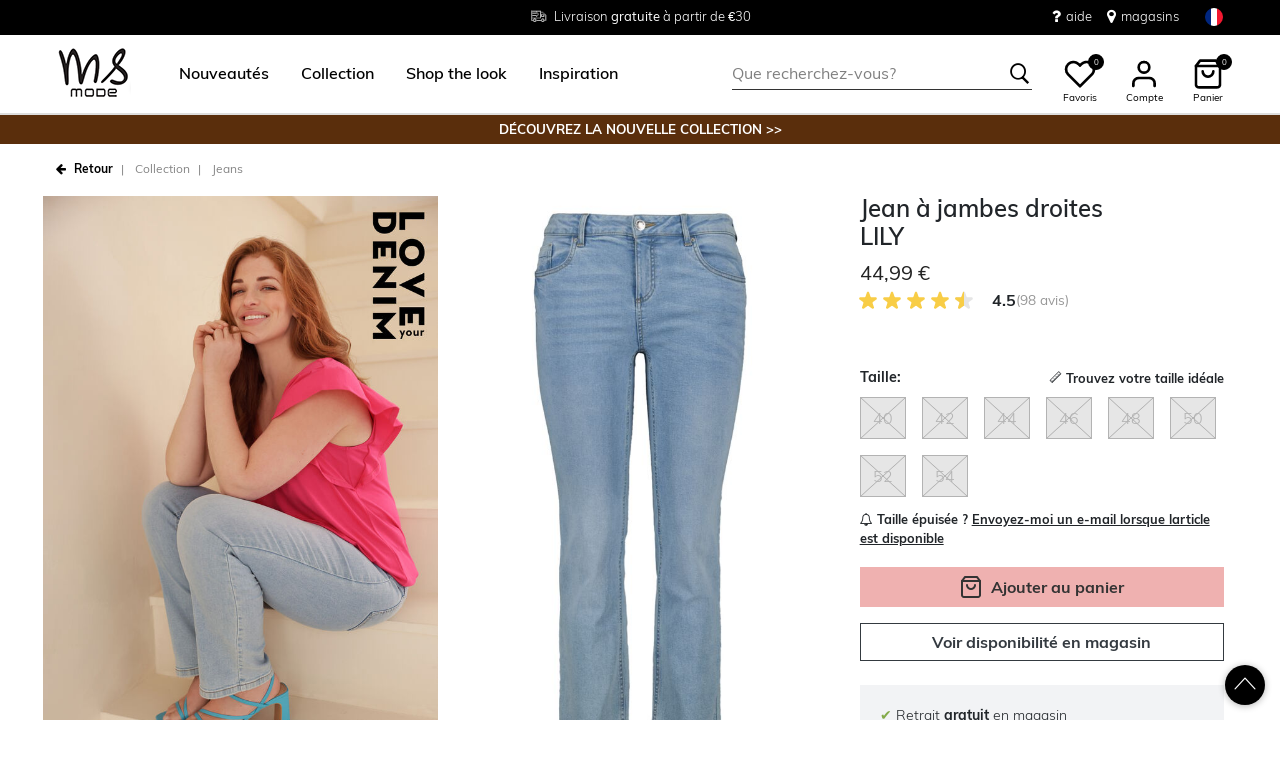

--- FILE ---
content_type: text/html;charset=UTF-8
request_url: https://www.msmode.fr/collection/jeans/jean-a-jambes-droites-lily-M98520006.html?dwvar_M98520006_color=006&gid=M98520006&quantity=1
body_size: 41070
content:
<!DOCTYPE html>
<html lang="fr">
<head>



<meta charset=UTF-8>
<meta http-equiv="x-ua-compatible" content="ie=edge">
<meta name="viewport" content="width=device-width, initial-scale=1">




    

    

    
        
            
        
    

	
	

    


<title>Femmes Jean à jambes droites LILY  | MS Mode</title>




    

    
        
            
        
    

<meta name="description" content="Vous recherchez les Jeans MS Mode pour femme? Jean à jambes droites LILY en couleur  peut être parfaitement combiné avec les dernières tendances. Découvrez notre collection en ligne! | MS Mode"/>







    

    

    
        <link rel="canonical" href="https://www.msmode.fr/collection/jeans/jean-a-jambes-droites-lily-M98520006.html"/>
    

    
        
        <link rel="alternate" hreflang="nl-nl" href="https://www.msmode.nl/collectie/jeans/straight-leg-jeans-lily-M98520006.html?gid=M98520006&amp;quantity=1&amp;dwvar_M98520006_color=006" />
        
        <link rel="alternate" hreflang="fr-fr" href="https://www.msmode.fr/collection/jeans/jean-a-jambes-droites-lily-M98520006.html?gid=M98520006&amp;quantity=1&amp;dwvar_M98520006_color=006" />
        
        <link rel="alternate" hreflang="de-de" href="https://www.msmode.de/kollektion/jeans/straight-leg-jeans-lily-M98520006.html?gid=M98520006&amp;quantity=1&amp;dwvar_M98520006_color=006" />
        
        <link rel="alternate" hreflang="nl-be" href="https://www.msmode.be/collectie/jeans/straight-leg-jeans-lily-M98520006.html?gid=M98520006&amp;quantity=1&amp;dwvar_M98520006_color=006" />
        
        <link rel="alternate" hreflang="es-es" href="https://www.msmode.es/coleccion/vaqueros/los-vaqueros-lily-de-corte-recto-M98520006.html?gid=M98520006&amp;quantity=1&amp;dwvar_M98520006_color=006" />
        
        <link rel="alternate" hreflang="fr-be" href="https://www.msmode.be/fr/collection/jeans/jean-a-jambes-droites-lily-M98520006.html?gid=M98520006&amp;quantity=1&amp;dwvar_M98520006_color=006" />
        
        <link rel="alternate" hreflang="fr-lu" href="https://www.msmode.lu/collection/jeans/jean-a-jambes-droites-lily-M98520006.html?gid=M98520006&amp;quantity=1&amp;dwvar_M98520006_color=006" />
        
        <link rel="alternate" hreflang="x-default" href="https://www.msmode.fr/collectie/jeans/straight-leg-jeans-lily-M98520006.html?gid=M98520006&amp;quantity=1&amp;dwvar_M98520006_color=006" />
        
    



    <meta name="google-site-verification" content="LKEIlUBeWT1GejxAT5CUOxwyCQ7B8juH7-U_hOQWeb4" />



    <meta name="facebook-domain-verification" content="null" />



    





    
        <script>(function(){function t(t,e,r){if("cookie"===t)
                {var n=document.cookie.split(";");for(var o=0;o<n.length;o++)
                {var i=n[o].split("=");if(i[0].trim()===e)return i[1]}}else 
                if("localStorage"===t)return localStorage.getItem(e);else if("jsVariable"===t)
                return window[e];else console.warn("invalid uid source",t)}function e(e,r,n)
                {var o=document.createElement("script");o.async=!0,o.src=r,e.insertBefore(o,n)}
                function r(r,n,o,i,a){var c,s=!1;try{var u=navigator.userAgent,
                f=/Version\/([0-9\._]+)(.*Mobile)?.*Safari.*/.exec(u);f&&parseFloat(f[1])>=16.4&&(c=t(o,i,""),s=!0)}
                catch(t){console.error(t)}var l=window[a]=window[a]||[];l.push(
                    {"gtm.start":(new Date).getTime(),event:"gtm.js"});var g=r+"/script.js?id="+n+
                    (s?"&enableCK=true":"")+(c?"&mcookie="+encodeURIComponent(c):""),
                    d=document.getElementsByTagName("script")[0];e(d.parentNode,g,d)}
                    r('https://tagging.msmode.fr',"GTM-PWH4SBZ","cookie","_taggingmk","dataLayer")})();</script>
        <script id="adPageUserScript" defer src="https://tagging.msmode.fr/user-data-minified.js"></script>

        
            <script id="adPageVisitorScript" defer src="https://tagging.msmode.fr/visitor-identity.js"></script>
        
    

    <script>
        window.dataLayer = window.dataLayer || [];
    </script>





<link rel="apple-touch-icon" href="/on/demandware.static/Sites-MSMode-Site/-/default/dw8927305f/images/favicons/apple-touch-icon.png" sizes="180x180" >
<link rel="icon" type="image/png" href="/on/demandware.static/Sites-MSMode-Site/-/default/dwda42b6ea/images/favicons/favicon-32x32.png" sizes="32x32" >
<link rel="icon" type="image/png" href="/on/demandware.static/Sites-MSMode-Site/-/default/dwff20d367/images/favicons/favicon-16x16.png" sizes="16x16" >
<link rel="icon" type="image/png" href="/on/demandware.static/Sites-MSMode-Site/-/default/dw9e529d85/images/favicons/favicon-196x196.png" sizes="196x196" />
<link rel="icon" type="image/png" href="/on/demandware.static/Sites-MSMode-Site/-/default/dwc73b115e/images/favicons/favicon-96x96.png" sizes="96x96" />
<link rel="icon" type="image/png" href="/on/demandware.static/Sites-MSMode-Site/-/default/dw39b61ff0/images/favicons/favicon-128.png" sizes="128x128" />
<link rel="mask-icon" href="/on/demandware.static/Sites-MSMode-Site/-/default/dwbd9a0344/images/favicons/safari-pinned-tab.svg" color="#5bbad5">
<link rel="manifest" href="/on/demandware.static/Sites-MSMode-Site/-/default/dw9616499d/images/favicons/site.webmanifest">
<link rel="icon" type="image/x-icon" href="/on/demandware.static/Sites-MSMode-Site/-/default/dw9b6e9c8d/images/favicons/favicon.ico">
<meta name="msapplication-TileColor" content="#000000">
<meta name="theme-color" content="#ffffff">



<link rel="preload" href="/on/demandware.static/Sites-MSMode-Site/-/fr_FR/v1769141188488/fonts/muli-v11-latin-regular.woff2" as="font" type="font/woff2" crossorigin>


<link rel="stylesheet" href="/on/demandware.static/Sites-MSMode-Site/-/fr_FR/v1769141188488/css/global.css" />

<link rel="stylesheet" href="/on/demandware.static/Sites-MSMode-Site/-/fr_FR/v1769141188488/css/globalAsync.css" media="print" onload="this.media='all'">



    <link rel="stylesheet" href="/on/demandware.static/Sites-MSMode-Site/-/fr_FR/v1769141188488/css/product/detail.css"  />









<script type="text/javascript">//<!--
/* <![CDATA[ (head-active_data.js) */
var dw = (window.dw || {});
dw.ac = {
    _analytics: null,
    _events: [],
    _category: "",
    _searchData: "",
    _anact: "",
    _anact_nohit_tag: "",
    _analytics_enabled: "true",
    _timeZone: "Europe/Amsterdam",
    _capture: function(configs) {
        if (Object.prototype.toString.call(configs) === "[object Array]") {
            configs.forEach(captureObject);
            return;
        }
        dw.ac._events.push(configs);
    },
	capture: function() { 
		dw.ac._capture(arguments);
		// send to CQ as well:
		if (window.CQuotient) {
			window.CQuotient.trackEventsFromAC(arguments);
		}
	},
    EV_PRD_SEARCHHIT: "searchhit",
    EV_PRD_DETAIL: "detail",
    EV_PRD_RECOMMENDATION: "recommendation",
    EV_PRD_SETPRODUCT: "setproduct",
    applyContext: function(context) {
        if (typeof context === "object" && context.hasOwnProperty("category")) {
        	dw.ac._category = context.category;
        }
        if (typeof context === "object" && context.hasOwnProperty("searchData")) {
        	dw.ac._searchData = context.searchData;
        }
    },
    setDWAnalytics: function(analytics) {
        dw.ac._analytics = analytics;
    },
    eventsIsEmpty: function() {
        return 0 == dw.ac._events.length;
    }
};
/* ]]> */
// -->
</script>
<script type="text/javascript">//<!--
/* <![CDATA[ (head-cquotient.js) */
var CQuotient = window.CQuotient = {};
CQuotient.clientId = 'bbpv-MSMode';
CQuotient.realm = 'BBPV';
CQuotient.siteId = 'MSMode';
CQuotient.instanceType = 'prd';
CQuotient.locale = 'fr_FR';
CQuotient.fbPixelId = '__UNKNOWN__';
CQuotient.activities = [];
CQuotient.cqcid='';
CQuotient.cquid='';
CQuotient.cqeid='';
CQuotient.cqlid='';
CQuotient.apiHost='api.cquotient.com';
/* Turn this on to test against Staging Einstein */
/* CQuotient.useTest= true; */
CQuotient.useTest = ('true' === 'false');
CQuotient.initFromCookies = function () {
	var ca = document.cookie.split(';');
	for(var i=0;i < ca.length;i++) {
	  var c = ca[i];
	  while (c.charAt(0)==' ') c = c.substring(1,c.length);
	  if (c.indexOf('cqcid=') == 0) {
		CQuotient.cqcid=c.substring('cqcid='.length,c.length);
	  } else if (c.indexOf('cquid=') == 0) {
		  var value = c.substring('cquid='.length,c.length);
		  if (value) {
		  	var split_value = value.split("|", 3);
		  	if (split_value.length > 0) {
			  CQuotient.cquid=split_value[0];
		  	}
		  	if (split_value.length > 1) {
			  CQuotient.cqeid=split_value[1];
		  	}
		  	if (split_value.length > 2) {
			  CQuotient.cqlid=split_value[2];
		  	}
		  }
	  }
	}
}
CQuotient.getCQCookieId = function () {
	if(window.CQuotient.cqcid == '')
		window.CQuotient.initFromCookies();
	return window.CQuotient.cqcid;
};
CQuotient.getCQUserId = function () {
	if(window.CQuotient.cquid == '')
		window.CQuotient.initFromCookies();
	return window.CQuotient.cquid;
};
CQuotient.getCQHashedEmail = function () {
	if(window.CQuotient.cqeid == '')
		window.CQuotient.initFromCookies();
	return window.CQuotient.cqeid;
};
CQuotient.getCQHashedLogin = function () {
	if(window.CQuotient.cqlid == '')
		window.CQuotient.initFromCookies();
	return window.CQuotient.cqlid;
};
CQuotient.trackEventsFromAC = function (/* Object or Array */ events) {
try {
	if (Object.prototype.toString.call(events) === "[object Array]") {
		events.forEach(_trackASingleCQEvent);
	} else {
		CQuotient._trackASingleCQEvent(events);
	}
} catch(err) {}
};
CQuotient._trackASingleCQEvent = function ( /* Object */ event) {
	if (event && event.id) {
		if (event.type === dw.ac.EV_PRD_DETAIL) {
			CQuotient.trackViewProduct( {id:'', alt_id: event.id, type: 'raw_sku'} );
		} // not handling the other dw.ac.* events currently
	}
};
CQuotient.trackViewProduct = function(/* Object */ cqParamData){
	var cq_params = {};
	cq_params.cookieId = CQuotient.getCQCookieId();
	cq_params.userId = CQuotient.getCQUserId();
	cq_params.emailId = CQuotient.getCQHashedEmail();
	cq_params.loginId = CQuotient.getCQHashedLogin();
	cq_params.product = cqParamData.product;
	cq_params.realm = cqParamData.realm;
	cq_params.siteId = cqParamData.siteId;
	cq_params.instanceType = cqParamData.instanceType;
	cq_params.locale = CQuotient.locale;
	
	if(CQuotient.sendActivity) {
		CQuotient.sendActivity(CQuotient.clientId, 'viewProduct', cq_params);
	} else {
		CQuotient.activities.push({activityType: 'viewProduct', parameters: cq_params});
	}
};
/* ]]> */
// -->
</script>



<script type="application/ld+json">
	{
		"@context": "http://schema.org",
		"@type":  "Organization",
		"name" : "MS Mode® en ligne officiel",
		"alternateName" : "MS Mode",
		"url":  "https://www.msmode.fr/"
        
            ,"aggregateRating": {
            "@type": "AggregateRating",
                "worstRating": "1",
                "bestRating": "5",
                "ratingValue": 4.65,
                "ratingCount": 7185
            }
        
	}
</script>




</head>
<body>
<div class="page" data-action="Product-Show" data-querystring="dwvar_M98520006_color=006&amp;gid=M98520006&amp;pid=M98520006&amp;quantity=1">

<header class="autohide sticky-header">
    <div class="header-banner">
    <div class="container">
        <div class="content">
            <div class="header-banner-container" >
                
	 


	<div class="html-slot-container">
    
        
            <div class="header-promotion usp-slider">
    <div>
        <a href="https://www.msmode.fr/service/delivery.html"><i class="icon-delivery"> </i> <span>Livraison <strong>gratuite</strong> à partir de €30 </span></a>
    </div>
    <div>
       <i class="icon-ruler"> </i> <span>Tailles du <strong>38 au 54</strong></span>
    </div>
    <div>
       <a href="https://www.msmode.fr/service/returns.html"><i class="icon-return"></i><span>Retour <strong>gratuit en magasin  </strong></span></a>
    </div>
</div>
<div class="header-top-links">
    <a href="https://www.msmode.fr/service/customerservice.html" style="margin-right:15px"> <i class="fa fa-question" style="margin-right:5px;font-size:16px"></i> </i> aide</a>
    <a href="https://www.msmode.fr/magasins"> <i class="fa fa-map-marker" style="margin-right:5px;font-size:16px"> </i> magasins </a>
</div>
        
    
</div>
 
	
            </div>
            <div>
              
                <div class="country-selector country-selector-desktop hidden-sm-down" data-url="/on/demandware.store/Sites-MSMode-Site/fr_FR/Page-SetLocale" tabindex="0">
                    <button class="btn gtm-usp-bar-country-selector" 
                        id="countrySelectorHeader" 
                        data-toggle="modal" 
                        data-target="#countrySelectorModal"
                        aria-haspopup="true" 
                        aria-expanded="false"
                        aria-label="S&eacute;lectionnez votre pays et votre langue"
                        data-additional-tracking-details="usp_bar_country_selector_click"
                        type="button">
                        <i class="flag-icon flag-icon-squared flag-icon-fr"></i>
                    </button>
                </div>
                <div class="modal fade country-selector-modal header-modal" data-url="/on/demandware.store/Sites-MSMode-Site/fr_FR/Page-GetLocales"
                    id="countrySelectorModal" tabindex="-1" role="dialog" aria-modal="true" aria-labelledby="countrySelectorModal">
                    <div class="modal-dialog" role="document">
                        <div class="modal-content">
                            <div class="modal-header pb-0">
                                <button type="button" class="close" data-dismiss="modal" aria-label="Close"><span aria-hidden="true">&times;</span></button>
                            </div>
                            <div class="modal-body">
                            </div>
                        </div>
                    </div>
                </div>
              
            </div>
        </div>
    </div>
</div>
 
    <nav class="main-nav" role="navigation">
        <div class="header">
            <div class="header-top container d-flex justify-content-between align-items-center">
                <div class="navbar-header-mobile">
                    <button class="navbar-toggler d-lg-none" type="button" aria-controls="sg-navbar-collapse" aria-expanded="false" aria-label="Toggle navigation">
                        <span class="ms-hamburger"></span>
                    </button>
                </div>
                <div class="navbar-header brand" itemprop="brand" itemscope itemtype="http://schema.org/Brand" >
                   <a class="logo-home" href="https://www.msmode.fr/" title="MS Mode Accueil"
                        itemprop=URL>
                        <img src="/on/demandware.static/-/Sites/default/dwc43e0cfc/logo/logo-ms.png" alt="MS Mode" 
                            itemprop=logo
                            width="75" height="55"
                        />
                    </a>
                </div>
                <div class="main-menu navbar-toggleable-md menu-toggleable-left multilevel-dropdown d-lg-block" id="sg-navbar-collapse">
                    <nav class="navbar navbar-expand-lg bg-inverse col-12">
    <div class="close-menu clearfix d-lg-none">
        <a class="logo-home" href="/" title="MS Mode Accueil">
            <img src="/on/demandware.static/-/Sites/default/dwc43e0cfc/logo/logo-ms.png" alt="MS Mode" />
        </a>
    </div>
    <div class="nav-wrapper w-100">
        <div class="site-search-nav d-lg-none">
            <input class="form-control js-search-placeholder search-placeholder-input bottom-border-only"
                    type="search"
                    value=""
                    placeholder="Que recherchez-vous?">
            <button type="submit" name="search-button" class="icon-search" aria-label="Rechercher ces mots-cl&eacute;s"></button>
        </div>
        <div class="menu-group">
            <ul class="nav navbar-nav ms-menu" role="menu">
                
	 


	
    
        <li class="nav-item dropdown" role="menuitem"> 
                               <a  class="nav-link dropdown-toggle" role="button" aria-haspopup="true" aria-expanded="false" href="https://www.msmode.fr/nouveau/">
                                    <span>
                                        Nouveautés
                                    </span>
                                </a>


                            </li>
    
        <li class="nav-item dropdown" role="menuitem">
   <a class="nav-link dropdown-toggle" role="button" data-toggle="dropdown" aria-haspopup="true" aria-expanded="false"
      href="https://www.msmode.fr/collection/">
   <span>
   Collection
   </span>
   </a>
   <div class="sub-menu js-sub-menu">
      <div class="sub-menu-inner">
         <a class="ms-back" href="">Retourner</a>
         <div class="ms-menu-links">
            <nav>
               <h2>Offres</h2>
               <ul>
                  <li><a href="https://www.msmode.fr/member.html" style="color: #d37f89;">Devenir Member : -10 €</a></li>
               </ul>
            </nav>
            <nav class="d-none d-md-block pt-3">
               <h2>Tendance</h2>
               <ul>
                  <li><a href="https://www.msmode.fr/collection/articles-preferes/">Articles populaires</a></li>
                 <li><a href="https://www.msmode.fr/collection/tricots/">Tricots</a></li>
                  <li><a href="https://www.msmode.fr/collection/pulls-et-gilets/">Chemisiers</a></li>
                  <li><a href="https://www.msmode.fr/collection/vestes/vestes/">Vestes</a></li>
                  <li><a href="https://www.msmode.fr/brown/">Trend: Chocolate Brown</a></li>
               </ul>
            </nav>
         </div>
         <nav class="ms-menu-links double-column">
            <h2>Achetez par article</h2>
            <ul>
                <li><a href="https://www.msmode.fr/collection/">Tout afficher </a></li>
                <li><a href="https://www.msmode.fr/collection/hauts-et-t-shirts/">Hauts &amp; T-shirts</a></li>
                <li><a href="https://www.msmode.fr/collection/chemisiers/">Chemisiers</a></li>
                <li><a href="https://www.msmode.fr/collection/vestes/">Manteaux</a></li>
                <li><a href="https://www.msmode.fr/collection/robes-et-jupes/">Robes &amp; jupes</a></li>
                <li><a href="https://www.msmode.fr/collection/pantalons/">Pantalons</a></li>
                <li><a href="https://www.msmode.fr/collection/pulls-et-gilets/">Pulls &amp; gilets </a></li>
                <li><a href="https://www.msmode.fr/collection/jeans/">Jeans</a></li>
                <li><a href="https://www.msmode.fr/collection/blazers/">Blazers</a></li>
                <li><a href="https://www.msmode.fr/collection/gilets/">Gilets</a></li>
                <li><a href="https://www.msmode.fr/collection/costumes/">Costumes</a></li>
                <li><a href="https://www.msmode.fr/collection/leggings-et-treggings/">Leggings &amp; Treggings</a></li>
                <li><a href="https://www.msmode.fr/collection/robes-et-jupes/jupe-short/">Jupe-short</a></li>
                <li><a href="https://www.msmode.fr/collection/shorts-et-pantacourts/">Shorts &amp; pantacourt</a></li>
                <li><a href="https://www.msmode.fr/collection/accessoires/">Accessoires</a></li>
                <li><a href="https://www.msmode.fr/collection/les-meilleurs-basiques/">Meilleurs basics</a></li>
                <li><a href="https://www.msmode.fr/collection/accessoires/echarpes/">Echarpes</a></li>
                <li><a href="https://www.msmode.fr/collection/accessoires/collants/">Collants</a></li>
            </ul>
         </nav>
         <nav class="ms-menu-links d-block d-md-none" aria-hidden="true">
            <h2>Tendance</h2>
            <ul>
                  <li><a href="https://www.msmode.fr/collection/articles-preferes/">Articles populaires</a></li>
            <li><a href="https://www.msmode.fr/collection/tricots/">Tricots</a></li>
                  <li><a href="https://www.msmode.fr/collection/pulls-et-gilets/">Chemisiers</a></li>
                  <li><a href="https://www.msmode.fr/collection/vestes/vestes/">Vestes</a></li>
                  <li><a href="https://www.msmode.fr/brown/">Trend: Chocolate Brown</a></li>
            </ul>
         </nav>
      </div>
   </div>
</li>
    
        <li class="nav-item dropdown" role="menuitem"> 
                                     <a  class="nav-link dropdown-toggle" role="button" aria-haspopup="true" aria-expanded="false" href="https://www.msmode.fr/shop-the-look/"  style="color:black">
                                          <span>  
                                             Shop the look
                                          </span>
                                </a>
                            </li>
    
        <li class="nav-item dropdown" role="menuitem">
    <a class="nav-link dropdown-toggle" role="button" data-toggle="dropdown" aria-haspopup="true" aria-expanded="false" href="https://www.msmode.fr/inspiration.html">
    <span>
    Inspiration
    </span>
    </a>
    <div class="sub-menu js-sub-menu">
        <div class="sub-menu-inner">
            <a class="ms-back" href="">Retourner</a>
            <nav class="ms-menu-links">
                <h2><a href="https://www.msmode.fr/inspiration.html">Conseils et tendances</a></h2>
                <ul>
                  <li><a href="https://www.msmode.fr/pinkribbon.html">We support Ruban Rose</a></li>
                    <li><a href="https://www.msmode.fr/on/demandware.store/Sites-MSMode-Site/fr_FR/Page-Show?cid=inspiration-jeansguide2">Le guide des jeans MS Mode</a></li>
                    <li><a href="https://www.msmode.fr/shop-the-look/">Shop the look</a></li>
                  <li><a href="https://www.msmode.fr/inspiration-morewaystowear.html">More ways to wear</a></li>
                    <li><a href="https://www.msmode.fr/washingtips.html">Conseils pour laver les jeans</a></li>
                    <li><a href="https://www.msmode.fr/inspiration.html"><u>Tout lire&gt; </u></a></li>
                </ul>
            </nav>
            <nav class="ms-menu-links">
                <h2><a href="https://www.msmode.fr/inspiration.html">Les blogs les plus lus</a></h2>
                <ul>
                    <li><a href="https://www.msmode.fr/inspiration-trendblog.html">Style de la nouvelle saison</a></li>
                    <li><a href="https://www.msmode.fr/inspiration-realityisrich2.html">Reality is rich</a></li>
                    <li><a href="https://www.msmode.fr/inspiration-darkdaysboldcolors.html">Jours sombres, couleurs vives</a></li>
                    <li><a href="https://www.msmode.fr/inspiration-dressguide2.html">Guide des robes de soirée</a></li>
                    <li><a href="https://www.msmode.fr/inspiration.html"><u>Tout lire&gt; </u></a></li>
                </ul>
            </nav>
            <nav class="ms-menu-links">
                <h2><a href="https://www.msmode.fr/brandpage.html">Marques</a></h2>
                <ul>
                    <li><a href="https://www.msmode.fr/collection/ms-collection/">MS Collection</a></li>
                    <li><a href="https://www.msmode.fr/collection/fstvl/">FSTVL</a></li>
                    <li><a href="https://www.msmode.fr/collection/love-your-denim/">Love Your Denim</a></li>
                </ul>
            </nav>
        </div>
    </div>
</li>
    

 
	
            </ul>
        </div>
        <div class="menu-footer d-lg-none" role="menu">
            <nav role="menuitem">
    <ul class="menu-footer-list">
        <li class="nav-item">
                <a href="https://www.msmode.fr/magasins" aria-label="Trouver un magasin">
                    <span class="icon-map-pin" aria-hidden="true"></span>
                    <span class="user-message">Trouver un magasin</span>
                </a>
        </li>

        <li class="nav-item">
            <a href="/service/customerservice.html" aria-label="Service client&egrave;le">
                <i class="icon-question-round" aria-hidden="true"></i>
                <span class="user-message">Service client&egrave;le</span>
            </a>
        </li>

        <li class="nav-item-group">
            <ul class="nav-inline-group d-flex">
                <li class="nav-item">
                    <a href="/about-us/about-us.html" aria-label="&Agrave; propos">
                        <span>&Agrave; propos</span>
                    </a>
                </li>

                <li class="nav-item">
                    <div class="country-selector country-selector-mobile" data-url="/on/demandware.store/Sites-MSMode-Site/fr_FR/Page-SetLocale">
                        <button class="btn" 
                                id="countrySelectorFooter" 
                                data-toggle="modal" 
                                data-target="#countrySelectorModal"
                                aria-haspopup="true" 
                                aria-expanded="false"
                                data-backdrop="false"
                                aria-label="S&eacute;lectionnez votre pays et votre langue"
                                type="button">
                            <i class="flag-icon flag-icon-squared flag-icon-fr"></i>
                        </button>
                    </div>
                </li>
            </ul>
        </li>
    </ul>
</nav>

        </div>
    </div>
</nav>

                </div>
                <div class="navbar-header search hidden-md-down">
                    <div class="site-search">
	<form role="search"
          action="/recherche"
          method="get"
          name="simpleSearch">
        <input class="form-control search-field bottom-border-only"
               type="search"
               name="q"
               value=""
               autocomplete="off"
               placeholder="Que recherchez-vous?"
               role="combobox"
               aria-describedby="search-assistive-text"
               aria-haspopup="listbox"
               aria-owns="search-results"
               aria-expanded="false"
               aria-autocomplete="list"
               aria-controls="search-results"
               aria-label="Veuillez saisir le mot-cl&eacute; correspondant &agrave; votre recherche ou le code de l&rsquo;article" />
        <button type="reset" name="reset-button" class="icon-cross reset-button d-none" aria-label="Veuillez saisir &agrave; nouveau les termes de la recherche"></button>
        <button type="submit" name="search-button" class="icon-search" aria-label="Rechercher ces mots-cl&eacute;s"></button>
        <div class="suggestions-wrapper" data-url="/on/demandware.store/Sites-MSMode-Site/fr_FR/SearchServices-GetSuggestions?q="></div>
        <input type="hidden" value="fr_FR" name="lang">
	</form>
  <button name="close-search-button" class="icon-arrow-left close-search-button" aria-label="Rechercher ces mots-cl&eacute;s"></button>
</div>

                </div>
                <div class="navbar-header user-links">
                    <button type="button" class="btn user-link-button js-search-placeholder search-placeholder-icon d-lg-none" aria-label="Rechercher ces mots-cl&eacute;s">
                        <span class="header-icon icon-search"></span>
                    </button>
                    
                        <div class="wishlist header-icon-with-label" data-url="/on/demandware.store/Sites-MSMode-Site/fr_FR/Wishlist-List">
    <a href="/liste-de-souhaits" role="button" aria-label="" class="wishlist-header-link" title="Voir">
        
        <svg class="header-icon heart" viewBox="0 0 24 24"> 
            <path d="M20.84 4.61012C20.3292 4.09912 19.7228 3.69376 19.0554 3.4172C18.3879 3.14064 17.6725 2.99829 16.95 2.99829C16.2275 2.99829 15.5121 3.14064 14.8446 3.4172C14.1772 3.69376 13.5708 4.09912 13.06 4.61012L12 5.67012L10.94 4.61012C9.9083 3.57842 8.50903 2.99883 7.05 2.99883C5.59096 2.99883 4.19169 3.57842 3.16 4.61012C2.1283 5.64181 1.54871 7.04108 1.54871 8.50012C1.54871 9.95915 2.1283 11.3584 3.16 12.3901L4.22 13.4501L12 21.2301L19.78 13.4501L20.84 12.3901C21.351 11.8794 21.7563 11.2729 22.0329 10.6055C22.3095 9.93801 22.4518 9.2226 22.4518 8.50012C22.4518 7.77763 22.3095 7.06222 22.0329 6.39476C21.7563 5.7273 21.351 5.12087 20.84 4.61012V4.61012Z" stroke="black" fill="white" stroke-width="2" stroke-linecap="round" stroke-linejoin="round"/>
        </svg>
        <span class="wishlist-quantity" data-item-number="0">
            0
        </span>
    </a>
    <span class="header-icon-label">Favoris</span>
</div>

                    
                    


    <div class="user user-desktop">
        <div class="header-icon-with-label">
            <svg class="header-icon profile" viewBox="0 0 24 24"> 
                <path d="M20 21V19C20 17.9391 19.5786 16.9217 18.8284 16.1716C18.0783 15.4214 17.0609 15 16 15H8C6.93913 15 5.92172 15.4214 5.17157 16.1716C4.42143 16.9217 4 17.9391 4 19V21" stroke="black" stroke-width="2" stroke-linecap="round" stroke-linejoin="round"/>
                <path d="M12 11C14.2091 11 16 9.20914 16 7C16 4.79086 14.2091 3 12 3C9.79086 3 8 4.79086 8 7C8 9.20914 9.79086 11 12 11Z" stroke="black" stroke-width="2" stroke-linecap="round" stroke-linejoin="round"/>
            </svg>
            <span class="header-icon-label">Compte</span>
        </div>

        <div class="popover popover-bottom popover-logged-out text-center">
            <button 
                class="btn button-cta-black js-button-login"
                title="Connexion">
                Connexion
            </button>

            <button 
                class="btn button-cta-white js-button-register"
                role="button"
                title="Devenez Member!">
                Devenez Member!
            </button>
            
                <a href="/member.html" aria-label="member info" > 
                        Member info
                </a>
            
        </div>
    </div>




    <div id="loginSidebar" class="auth-sidebar common-sidebar" data-url="/on/demandware.store/Sites-MSMode-Site/fr_FR/Login-LoginFormPopup?rurl=" data-loaded="false" role="dialog" aria-modal="true" aria-hidden="true">
        <button class="close js-close" aria-label="Close">
            <span class="icon-cross" aria-hidden="true"></span>
        </button>
        <div class="sidebar-content">
            
        </div>
    </div>

    <div id="registerSidebar" class="auth-sidebar common-sidebar" data-url="/on/demandware.store/Sites-MSMode-Site/fr_FR/Login-RegisterFormPopup?rurl=" data-loaded="false" role="dialog" aria-modal="true" aria-hidden="true">
       <button class="back js-back" aria-label="Back">
            <img class="pb-2" src="/on/demandware.static/Sites-MSMode-Site/-/default/dw2073b9f3/images/icons/Arrows.svg" alt="Retour" />
        </button>
        <button class="close js-close pt-1" aria-label="Close">
            <span class="icon-cross" aria-hidden="true"></span>
        </button>
        <div class="sidebar-content">
            
        </div>
    </div>

    <div id="passwordSidebar" class="auth-sidebar common-sidebar" role="dialog" aria-modal="true" aria-hidden="true">
    <button class="back js-back" aria-label="Back">
        <img class="pb-2" src="/on/demandware.static/Sites-MSMode-Site/-/default/dw2073b9f3/images/icons/Arrows.svg" alt="Retour" />
    </button>
    <button class="close js-close pt-1" aria-label="Close">
        <span class="icon-cross" aria-hidden="true"></span>
    </button>            
    <div class="common-sidebar-content">
        <div class="row justify-content-center">
            <div class="col-12">
                <div class="card">
                    <div class="card-header">
                        <h2 class="card-header-custom text-center"> Mot de passe oubli&eacute; ? </h2>
                        


                    </div>
                    <hr class="devider-line"/>
                    <div class="card-body pt-0">
                        
<form class="reset-password-form" action="/on/demandware.store/Sites-MSMode-Site/fr_FR/Account-PasswordResetDialogForm?mobile=&amp;rurl=" method="POST" name="email-form" id="email-form">
    <div class="request-password-body">
        
    
    <div class="content-asset"><!-- dwMarker="content" dwContentID="b9a67c901b5053b2eaf5789c74" -->
        Entrez l'adresse e-mail associée à votre compte MS Mode. Vous recevrez un e-mail dans les minutes qui suivent avec un lien pour réinitialiser votre mot de passe. Ce lien est valable pendant 30 minutes et expirera lorsque vous saisirez à nouveau votre adresse e-mail ici.
    </div> <!-- End content-asset -->



        <div class="form-group required mt-2">
            <label class="form-control-label" for="reset-password-email">
                E-mail
            </label>
            <input
                id="reset-password-email"
                type="email"
                class="form-control reset-password-email"
                name="loginEmail"
                aria-describedby="emailHelp"
                placeholder="E-mail"
                required
                aria-label="required"
                data-cs-mask>
            <div class="invalid-feedback" role="alert" aria-live="polite"></div>
        </div>
    </div>
    <div class="send-email-btn">
        <button
            type="submit"
            id="submitEmailButton"
            class="btn btn-secondary btn-cta-color btn-block gtm-login-reset-password font-weight-bold"
            data-additional-tracking-details="login_reset_password_click">
            Recevoir un nouveau lien
        </button>
    </div>
</form>

                    </div>
                </div>
            </div>
        </div>
    </div>
</div>



<div class="minicart-sidebar common-sidebar">

</div>

                    <div class="minicart" data-action-url="/on/demandware.store/Sites-MSMode-Site/fr_FR/Cart-MiniCartShow">
                        <div class="minicart-total js-minicart header-icon-with-label" role="button">
    <a class="minicart-link" href="https://www.msmode.fr/mon-panier" title="0 articles dans le panier" aria-label="0 articles dans le panier" aria-haspopup="true">
        <svg class="header-icon minicart" viewBox="0 0 24 24"> 
            <path d="M6 2L3 6V20C3 20.5304 3.21071 21.0391 3.58579 21.4142C3.96086 21.7893 4.46957 22 5 22H19C19.5304 22 20.0391 21.7893 20.4142 21.4142C20.7893 21.0391 21 20.5304 21 20V6L18 2H6Z" stroke="black" stroke-width="2" stroke-linecap="round" stroke-linejoin="round"/>
            <path d="M3 6H21" stroke="black" stroke-width="2" stroke-linecap="round" stroke-linejoin="round"/>
            <path d="M16 10C16 11.0609 15.5786 12.0783 14.8284 12.8284C14.0783 13.5786 13.0609 14 12 14C10.9391 14 9.92172 13.5786 9.17157 12.8284C8.42143 12.0783 8 11.0609 8 10" stroke="black" stroke-width="2" stroke-linecap="round" stroke-linejoin="round"/>
        </svg>

        <span class="minicart-quantity">
            0
        </span>
    </a>
    <span class="header-icon-label">Panier</span>
</div>



                    </div>
                </div>
            </div>
            <div class="search-mobile d-lg-none">
                <div class="isOverlay">
                    <div class="site-search">
	<form role="search"
          action="/recherche"
          method="get"
          name="simpleSearch">
        <input class="form-control search-field bottom-border-only"
               type="search"
               name="q"
               value=""
               autocomplete="off"
               placeholder="Que recherchez-vous?"
               role="combobox"
               aria-describedby="search-assistive-text"
               aria-haspopup="listbox"
               aria-owns="search-results"
               aria-expanded="false"
               aria-autocomplete="list"
               aria-controls="search-results"
               aria-label="Veuillez saisir le mot-cl&eacute; correspondant &agrave; votre recherche ou le code de l&rsquo;article" />
        <button type="reset" name="reset-button" class="icon-cross reset-button d-none" aria-label="Veuillez saisir &agrave; nouveau les termes de la recherche"></button>
        <button type="submit" name="search-button" class="icon-search" aria-label="Rechercher ces mots-cl&eacute;s"></button>
        <div class="suggestions-wrapper" data-url="/on/demandware.store/Sites-MSMode-Site/fr_FR/SearchServices-GetSuggestions?q="></div>
        <input type="hidden" value="fr_FR" name="lang">
	</form>
  <button name="close-search-button" class="icon-arrow-left close-search-button" aria-label="Rechercher ces mots-cl&eacute;s"></button>
</div>

                </div>
            </div>
        </div>
    </nav>
    <div class="header-extra-container hide-on-sticky" data-page="">
        
	 


	<div class="html-slot-container">
    
        
            <div class="header-extra js-header-extra" style="font-size: 10pt; font-family:muli; background-color: #5A2E0C; ">
  <a href="https://www.msmode.fr/nouveau/" data-promoid="he" data-promoname="he-nieuwecollectie" data-promocreative="sale" data-promopos="1-1"><span style="color:white"><strong> DÉCOUVREZ LA NOUVELLE COLLECTION >></strong></font></span></a></div>
        
    
</div>
 
	
    </div>
</header>




<div role="main" id="maincontent">




    

    

    
<script type='application/ld+json'>
	{
    "@context": "http://schema.org/",
    "@type": "Product",
    "name": "Jean à jambes droites LILY",
    "mpn": "M98520006",
    "category": "Jeans",
    "image": [
        "https://www.msmode.fr/on/demandware.static/-/Sites-msmode-master-catalog/default/dw34533f3a/M98520006_9.jpg",
        "https://www.msmode.fr/on/demandware.static/-/Sites-msmode-master-catalog/default/dw58989efe/M98520006_1.png",
        "https://www.msmode.fr/on/demandware.static/-/Sites-msmode-master-catalog/default/dwd6bf4355/M98520006_5.png",
        "https://www.msmode.fr/on/demandware.static/-/Sites-msmode-master-catalog/default/dwbd582938/M98520006_10.jpg",
        "https://www.msmode.fr/on/demandware.static/-/Sites-msmode-master-catalog/default/dw69200ee1/M98520006_11.jpg",
        "https://www.msmode.fr/on/demandware.static/-/Sites-msmode-master-catalog/default/dw853082fd/M98520006_12.jpg",
        "https://www.msmode.fr/on/demandware.static/-/Sites-msmode-master-catalog/default/dw221a7fbc/M98520006_30.png"
    ],
    "description": "Ce pantalon a des jambes droites qui donnent un effet de longueur. Il descend droit à partir du genou. Ces jeans possèdent deux poches fendues à l’avant, une poche à monnaies et deux poches plaquées à l’arrière. Ces jeans sont faits d’un tissu en denim élastique et sont disponibles en différents lavages.<br/>Longueur : 79 cm en taille 44 <br/>Coupe : Jambes droites <br/>Attache : Fermeture à glissière et à boutons<br/>Élastique : oui<br/>Instructions de lavage : Lavage en machine ",
    "sku": "M98520006",
    "brand": {
        "@type": "Thing",
        "name": "MS Mode"
    },
    "offers": {
        "@type": "Offer",
        "url": "https://www.msmode.fr/collection/jeans/jean-a-jambes-droites-lily-M98520006.html",
        "priceCurrency": "EUR",
        "price": 44.99,
        "priceValidUntil": "2026-02-06",
        "itemCondition": "http://schema.org/NewCondition",
        "availability": "http://schema.org/OutOfStock",
        "seller": {
            "@type": "Organization",
            "name": "MS Mode"
        }
    },
    "gtin13": "8719216974365",
    "review": [
        {
            "@type": "Review",
            "author": {
                "@type": "Person",
                "name": "Guest"
            },
            "reviewBody": "site internet détaillé, facilitant les recherches et l'achat. Livraison rapide : j'ai fait la commande pour la recevoir en début de semaine, lundi ou mardi les jours de télétravail.",
            "datePublished": "2023-03-14",
            "reviewRating": {
                "@type": "Rating",
                "ratingValue": "5",
                "bestRating": 5,
                "worstRating": 1
            }
        },
        {
            "@type": "Review",
            "author": {
                "@type": "Person",
                "name": "Guest"
            },
            "reviewBody": "Coupe super mais decolore beaucoup (je lave toujours mes vêtements avant de les porter et malgré ça, le pantalon a tâché mes sièges de voiture et mon sac à main à la zone de contact).\nJ'avais déjà eu le problème  il y a 2 ans. C'est la teinture bleu foncé qui pose chaque fois problème. Mon séchoir aussi a ses parois bleues après séchage malgré que j'utilise des lingettes anti-decoloration au lavage...",
            "datePublished": "2022-10-20",
            "reviewRating": {
                "@type": "Rating",
                "ratingValue": "4",
                "bestRating": 5,
                "worstRating": 1
            }
        },
        {
            "@type": "Review",
            "author": {
                "@type": "Person",
                "name": "Guest"
            },
            "reviewBody": "",
            "datePublished": "2022-10-03",
            "reviewRating": {
                "@type": "Rating",
                "ratingValue": "5",
                "bestRating": 5,
                "worstRating": 1
            }
        },
        {
            "@type": "Review",
            "author": {
                "@type": "Person",
                "name": "Katia S."
            },
            "reviewBody": "Produit parfait tombe bien",
            "datePublished": "2021-01-15",
            "reviewRating": {
                "@type": "Rating",
                "ratingValue": "5",
                "bestRating": 5,
                "worstRating": 1
            }
        }
    ],
    "aggregateRating": {
        "@type": "AggregateRating",
        "ratingValue": "4.69",
        "reviewCount": "13"
    }
}
</script>


    
    
    
    
    
    
    
    
    
    
    
    
    
    <!-- CQuotient Activity Tracking (viewProduct-cquotient.js) -->
<script type="text/javascript">//<!--
/* <![CDATA[ */
(function(){
	try {
		if(window.CQuotient) {
			var cq_params = {};
			cq_params.product = {
					id: 'M98520',
					sku: '',
					type: 'vgroup',
					alt_id: 'M98520006'
				};
			cq_params.realm = "BBPV";
			cq_params.siteId = "MSMode";
			cq_params.instanceType = "prd";
			window.CQuotient.trackViewProduct(cq_params);
		}
	} catch(err) {}
})();
/* ]]> */
// -->
</script>
<script type="text/javascript">//<!--
/* <![CDATA[ (viewProduct-active_data.js) */
dw.ac._capture({id: "M98520006", type: "detail"});
/* ]]> */
// -->
</script>

    
<div class="notification-container d-none" data-type="session" data-url="/on/demandware.store/Sites-MSMode-Site/fr_FR/Account-HasPromotions">
    <div class="notification-container-item">
        <a href="/memberdeals" class="notification-container-link p-3">
            <img src="/on/demandware.static/Sites-MSMode-Site/-/default/dw83e229cc/images/icons/memberclub-alert.svg" alt="Votre bon de r&eacute;duction personnel vous attend dans votre panier">
            <span>
                Votre bon de r&eacute;duction personnel vous attend dans votre panier
            </span>
        </a>
        <button type="button" class="close px-2" aria-label="Close">
            <span aria-hidden="true">×</span>
        </button>
    </div>
</div>


    <div class="container product-detail product-main-detail product-wrapper" 
        data-pid="M98520006"
        data-recommendation-url="https://www.msmode.fr/on/demandware.store/Sites-MSMode-Site/fr_FR/Product-RenderCrossSell?crossSellBuyTheLookEnabled=true"
        data-cross-sell-buy-the-look-enabled="true">
        <div class="row">
            <div class="col-12">
                
                <div class="product-breadcrumb">
                    <script type="application/ld+json">
{
    "@context": "http://schema.org",
    "@type": "BreadcrumbList",
    "itemListElement": [
        
            {
                "@type": "ListItem",
                "position": 1, 
                "name": "Collection",
                "item": "https://www.msmode.fr/collection/"
            }
            ,
        
            {
                "@type": "ListItem",
                "position": 2, 
                "name": "Jeans",
                "item": "https://www.msmode.fr/collection/jeans/"
            }
            
        
    ]
}
</script>

<div class="row">
    <div class="col" role="navigation" aria-label="Breadcrumb">
        <ol class="breadcrumb ">
            <li class="breadcrumb-item breadcrumb-back js-breadcrumb-back">
    <a href="#"
        role="button"
        title="Retour"
        class="gtm-back-button"
        data-fallback-url="/collection/jeans/"
        aria-label="Retour"
        data-additional-tracking-details="back_button_click">
            <i class="icon fa fa-solid fa-arrow-left"></i>Retour
    </a>
</li>

            
                <li class="breadcrumb-item">
                    <a href="https://www.msmode.fr/collection/" 
                        
                        >
                        Collection
                    </a>
                </li>
            
                <li class="breadcrumb-item">
                    <a href="https://www.msmode.fr/collection/jeans/" 
                         
                            aria-current="page"
                        
                        >
                        Jeans
                    </a>
                </li>
            
        </ol>
    </div>
</div>

                </div>
            </div>
        </div>

        <div class="row">
            <div class="primary-images col-md-8">
                <div class="d-md-none w-100">
                    <!-- Product Images Carousel -->
                    
                    

    
<div id="pdpCarousel-M98520006" class="product-images-slider js-product-images-slider" 
    data-template-type="pdp" 
    data-custom-swipe-tracking="true"
    data-additional-tracking-details="product_detail_carousel_image_swipe">
    
    
    
        
            <a data-fancybox="gallery" href="https://www.msmode.fr/dw/image/v2/BBPV_PRD/on/demandware.static/-/Sites-msmode-master-catalog/default/dw34533f3a/M98520006_9.jpg?sw=634&amp;sh=951&amp;sm=fit&amp;sfrm=jpg" width="200" height="300" class='slider-item active'>
                <img src="https://www.msmode.fr/dw/image/v2/BBPV_PRD/on/demandware.static/-/Sites-msmode-master-catalog/default/dw34533f3a/M98520006_9.jpg?sw=634&amp;sh=951&amp;sm=fit&amp;sfrm=jpg" class="d-block img-fluid gtm-product-detail-carousel-image" alt="Jean &agrave; jambes droites LILY image number 0" itemprop="image" 
                    data-additional-tracking-details="product_detail_carousel_image_click"
                />
            </a>
        
    
        
            <a data-fancybox="gallery" href="https://www.msmode.fr/dw/image/v2/BBPV_PRD/on/demandware.static/-/Sites-msmode-master-catalog/default/dw58989efe/M98520006_1.jpg?sw=634&amp;sh=951&amp;sm=fit&amp;sfrm=png" width="200" height="300" class='slider-item '>
                <img src="https://www.msmode.fr/dw/image/v2/BBPV_PRD/on/demandware.static/-/Sites-msmode-master-catalog/default/dw58989efe/M98520006_1.jpg?sw=634&amp;sh=951&amp;sm=fit&amp;sfrm=png" class="d-block img-fluid gtm-product-detail-carousel-image" alt="Jean &agrave; jambes droites LILY image number 1" itemprop="image" 
                    data-additional-tracking-details="product_detail_carousel_image_click"
                />
            </a>
        
    
        
            <a data-fancybox="gallery" href="https://www.msmode.fr/dw/image/v2/BBPV_PRD/on/demandware.static/-/Sites-msmode-master-catalog/default/dwd6bf4355/M98520006_5.jpg?sw=634&amp;sh=951&amp;sm=fit&amp;sfrm=png" width="200" height="300" class='slider-item '>
                <img src="https://www.msmode.fr/dw/image/v2/BBPV_PRD/on/demandware.static/-/Sites-msmode-master-catalog/default/dwd6bf4355/M98520006_5.jpg?sw=634&amp;sh=951&amp;sm=fit&amp;sfrm=png" class="d-block img-fluid gtm-product-detail-carousel-image" alt="Jean &agrave; jambes droites LILY image number 2" itemprop="image" 
                    data-additional-tracking-details="product_detail_carousel_image_click"
                />
            </a>
        
    
        
            <a data-fancybox="gallery" href="https://www.msmode.fr/dw/image/v2/BBPV_PRD/on/demandware.static/-/Sites-msmode-master-catalog/default/dwbd582938/M98520006_10.jpg?sw=634&amp;sh=951&amp;sm=fit&amp;sfrm=jpg" width="200" height="300" class='slider-item '>
                <img src="https://www.msmode.fr/dw/image/v2/BBPV_PRD/on/demandware.static/-/Sites-msmode-master-catalog/default/dwbd582938/M98520006_10.jpg?sw=634&amp;sh=951&amp;sm=fit&amp;sfrm=jpg" class="d-block img-fluid gtm-product-detail-carousel-image" alt="Jean &agrave; jambes droites LILY image number 3" itemprop="image" 
                    data-additional-tracking-details="product_detail_carousel_image_click"
                />
            </a>
        
    
        
            <a data-fancybox="gallery" href="https://www.msmode.fr/dw/image/v2/BBPV_PRD/on/demandware.static/-/Sites-msmode-master-catalog/default/dw69200ee1/M98520006_11.jpg?sw=634&amp;sh=951&amp;sm=fit&amp;sfrm=jpg" width="200" height="300" class='slider-item '>
                <img src="https://www.msmode.fr/dw/image/v2/BBPV_PRD/on/demandware.static/-/Sites-msmode-master-catalog/default/dw69200ee1/M98520006_11.jpg?sw=634&amp;sh=951&amp;sm=fit&amp;sfrm=jpg" class="d-block img-fluid gtm-product-detail-carousel-image" alt="Jean &agrave; jambes droites LILY image number 4" itemprop="image" 
                    data-additional-tracking-details="product_detail_carousel_image_click"
                />
            </a>
        
    
        
            <a data-fancybox="gallery" href="https://www.msmode.fr/dw/image/v2/BBPV_PRD/on/demandware.static/-/Sites-msmode-master-catalog/default/dw853082fd/M98520006_12.jpg?sw=634&amp;sh=951&amp;sm=fit&amp;sfrm=jpg" width="200" height="300" class='slider-item '>
                <img src="https://www.msmode.fr/dw/image/v2/BBPV_PRD/on/demandware.static/-/Sites-msmode-master-catalog/default/dw853082fd/M98520006_12.jpg?sw=634&amp;sh=951&amp;sm=fit&amp;sfrm=jpg" class="d-block img-fluid gtm-product-detail-carousel-image" alt="Jean &agrave; jambes droites LILY image number 5" itemprop="image" 
                    data-additional-tracking-details="product_detail_carousel_image_click"
                />
            </a>
        
    
</div>

                </div>

                <div class="d-md-block d-none w-100">
                    <!-- New Images Layout -->
                    <div class="row justify-content-center image-layout">
     
     
    

    
        
        

        
            <div class="col-6">
        
                
                <a data-fancybox="gallery" href="https://www.msmode.fr/dw/image/v2/BBPV_PRD/on/demandware.static/-/Sites-msmode-master-catalog/default/dw34533f3a/M98520006_9.jpg?sw=634&amp;sh=951&amp;sm=fit&amp;sfrm=jpg">
                    <img src="https://www.msmode.fr/dw/image/v2/BBPV_PRD/on/demandware.static/-/Sites-msmode-master-catalog/default/dw34533f3a/M98520006_9.jpg?sw=634&amp;sh=951&amp;sm=fit&amp;sfrm=jpg" width="200" height="300" class="d-block img-fluid" alt="Jean &agrave; jambes droites LILY image 0" itemprop="image"
                        loading="eager" />
                </a>
            

            
        </div>
    
        
        

        
            <div class="col-6">
        
                
                <a data-fancybox="gallery" href="https://www.msmode.fr/dw/image/v2/BBPV_PRD/on/demandware.static/-/Sites-msmode-master-catalog/default/dw58989efe/M98520006_1.jpg?sw=634&amp;sh=951&amp;sm=fit&amp;sfrm=png">
                    <img src="https://www.msmode.fr/dw/image/v2/BBPV_PRD/on/demandware.static/-/Sites-msmode-master-catalog/default/dw58989efe/M98520006_1.jpg?sw=634&amp;sh=951&amp;sm=fit&amp;sfrm=png" width="200" height="300" class="d-block img-fluid" alt="Jean &agrave; jambes droites LILY image 1" itemprop="image"
                        loading="eager" />
                </a>
            

            
        </div>
    
        
        

        
            <div class="col-4">
        
                
                <a data-fancybox="gallery" href="https://www.msmode.fr/dw/image/v2/BBPV_PRD/on/demandware.static/-/Sites-msmode-master-catalog/default/dwd6bf4355/M98520006_5.jpg?sw=634&amp;sh=951&amp;sm=fit&amp;sfrm=png">
                    <img src="https://www.msmode.fr/dw/image/v2/BBPV_PRD/on/demandware.static/-/Sites-msmode-master-catalog/default/dwd6bf4355/M98520006_5.jpg?sw=634&amp;sh=951&amp;sm=fit&amp;sfrm=png" width="200" height="300" class="d-block img-fluid" alt="Jean &agrave; jambes droites LILY image 2" itemprop="image"
                        loading="lazy" />
                </a>
            

            
        </div>
    
        
        

        
            <div class="col-4">
        
                
                <a data-fancybox="gallery" href="https://www.msmode.fr/dw/image/v2/BBPV_PRD/on/demandware.static/-/Sites-msmode-master-catalog/default/dwbd582938/M98520006_10.jpg?sw=634&amp;sh=951&amp;sm=fit&amp;sfrm=jpg">
                    <img src="https://www.msmode.fr/dw/image/v2/BBPV_PRD/on/demandware.static/-/Sites-msmode-master-catalog/default/dwbd582938/M98520006_10.jpg?sw=634&amp;sh=951&amp;sm=fit&amp;sfrm=jpg" width="200" height="300" class="d-block img-fluid" alt="Jean &agrave; jambes droites LILY image 3" itemprop="image"
                        loading="lazy" />
                </a>
            

            
        </div>
    
        
        

        
            <div class="col-4">
        
                
                <a data-fancybox="gallery" href="https://www.msmode.fr/dw/image/v2/BBPV_PRD/on/demandware.static/-/Sites-msmode-master-catalog/default/dw69200ee1/M98520006_11.jpg?sw=634&amp;sh=951&amp;sm=fit&amp;sfrm=jpg">
                    <img src="https://www.msmode.fr/dw/image/v2/BBPV_PRD/on/demandware.static/-/Sites-msmode-master-catalog/default/dw69200ee1/M98520006_11.jpg?sw=634&amp;sh=951&amp;sm=fit&amp;sfrm=jpg" width="200" height="300" class="d-block img-fluid" alt="Jean &agrave; jambes droites LILY image 4" itemprop="image"
                        loading="lazy" />
                </a>
            

            
        </div>
    
        
        

        
            <div class="col-6">
        
                
                <a data-fancybox="gallery" href="https://www.msmode.fr/dw/image/v2/BBPV_PRD/on/demandware.static/-/Sites-msmode-master-catalog/default/dw853082fd/M98520006_12.jpg?sw=634&amp;sh=951&amp;sm=fit&amp;sfrm=jpg">
                    <img src="https://www.msmode.fr/dw/image/v2/BBPV_PRD/on/demandware.static/-/Sites-msmode-master-catalog/default/dw853082fd/M98520006_12.jpg?sw=634&amp;sh=951&amp;sm=fit&amp;sfrm=jpg" width="200" height="300" class="d-block img-fluid" alt="Jean &agrave; jambes droites LILY image 5" itemprop="image"
                        loading="lazy" />
                </a>
            

            
        </div>
    
</div>


                </div>

                <div class="product-labels product-labels-product">
                    
    

                </div>
            </div>

            <div class="product-details-wrapper col mt-2 mt-md-0">
                <!-- Product Name -->
                <div class="row">
                    <div class="col product-name-container">
                        <h1 class="product-name"><span class="product-name-product-name"> Jean &agrave; jambes droites LILY </span></h1>
                        <h6 class="secondary-title d-none">null</h6>
                    </div>
                    
                        <div class="wishlist-add-to-cart-container">
                            
                            
                            <button
    class="js-wishlist-button wishlist-button wishlist-button-pdp cart js-ignore-tile-click"
    data-remove="/on/demandware.store/Sites-MSMode-Site/fr_FR/Wishlist-RemoveProduct"
    data-add="/on/demandware.store/Sites-MSMode-Site/fr_FR/Wishlist-AddProduct"
    data-pid="M98520006"
    aria-label="Add to wish list"
    >    
        
        <svg class="heart-new" viewBox="0 0 24 24">
            <path class="heart-empty" d="M20.84 4.61012C20.3292 4.09912 19.7228 3.69376 19.0554 3.4172C18.3879 3.14064 17.6725 2.99829 16.95 2.99829C16.2275 2.99829 15.5121 3.14064 14.8446 3.4172C14.1772 3.69376 13.5708 4.09912 13.06 4.61012L12 5.67012L10.94 4.61012C9.9083 3.57842 8.50903 2.99883 7.05 2.99883C5.59096 2.99883 4.19169 3.57842 3.16 4.61012C2.1283 5.64181 1.54871 7.04108 1.54871 8.50012C1.54871 9.95915 2.1283 11.3584 3.16 12.3901L4.22 13.4501L12 21.2301L19.78 13.4501L20.84 12.3901C21.351 11.8794 21.7563 11.2729 22.0329 10.6055C22.3095 9.93801 22.4518 9.2226 22.4518 8.50012C22.4518 7.77763 22.3095 7.06222 22.0329 6.39476C21.7563 5.7273 21.351 5.12087 20.84 4.61012V4.61012Z" stroke="black" fill="white" stroke-width="2" stroke-linecap="round" stroke-linejoin="round"/>
            <path class="heart-full" d="M20.84 4.61012C20.3292 4.09912 19.7228 3.69376 19.0554 3.4172C18.3879 3.14064 17.6725 2.99829 16.95 2.99829C16.2275 2.99829 15.5121 3.14064 14.8446 3.4172C14.1772 3.69376 13.5708 4.09912 13.06 4.61012L12 5.67012L10.94 4.61012C9.9083 3.57842 8.50903 2.99883 7.05 2.99883C5.59096 2.99883 4.19169 3.57842 3.16 4.61012C2.1283 5.64181 1.54871 7.04108 1.54871 8.50012C1.54871 9.95915 2.1283 11.3584 3.16 12.3901L4.22 13.4501L12 21.2301L19.78 13.4501L20.84 12.3901C21.351 11.8794 21.7563 11.2729 22.0329 10.6055C22.3095 9.93801 22.4518 9.2226 22.4518 8.50012C22.4518 7.77763 22.3095 7.06222 22.0329 6.39476C21.7563 5.7273 21.351 5.12087 20.84 4.61012Z" fill="#CE1111" stroke="#CE1111" stroke-width="2" stroke-linecap="round" stroke-linejoin="round"/>
        </svg>
        
</button>

                        </div>
                    
                </div>

                <!-- Prices -->
                <div class="row product-detail-price">
                    <div class="col-12 d-flex">
                        <div class="prices">
                            <div>
                                
                                
    <div class="price"  itemprop="offers" itemscope itemtype="http://schema.org/Offer">
        
        
     




<span class="price-container">
    

    

    

    
    <span class="sales">
        
        
        
            <span class="value" content="44.99">
        
        
             44,99 &euro;


        
        </span>
    </span>
</span>



    </div>


                            </div>

                            <!-- Product Discount Percentage -->
                            

    <div class="product-discount-percentage d-none">
        <span class="product-discount-percentage-value">null</span>% remise
        <i class="fa fa-question-circle">
            <span class="discount-explainer">La r&eacute;duction sera ajout&eacute;e automatiquement.</span>
        </i>
    </div>


                        </div>

                        <!-- Applicable Promotions -->
                        <div class="product-labels product-labels-promotion">
                            

    


                        </div>
                    </div>
                </div>

                
                    <!-- Product Rating -->
                    <div class="row">
                        <div class="col-12 ratings js-ratings">
                            




    <span class="sr-only">4.5 sur 5 avis des clients</span>
    <div class="product-rating">
        



    
    
    <div class="rating-stars">
        
            <div class="star-container">
                
                    <svg xmlns="http://www.w3.org/2000/svg" class="star full-star" viewBox="0 0 20 20" role="img" fill="red">
                        <path d="M9.049 2.927c.3-.921 1.603-.921 1.902 0l1.07 3.292a1 1 0 00.95.69h3.462c.969 0 1.371 1.24.588 1.81l-2.8 2.034a1 1 0 00-.364 1.118l1.07 3.292c.3.921-.755 1.688-1.54 1.118l-2.8-2.034a1 1 0 00-1.175 0l-2.8 2.034c-.784.57-1.838-.197-1.539-1.118l1.07-3.292a1 1 0 00-.364-1.118L2.98 8.72c-.783-.57-.38-1.81.588-1.81h3.461a1 1 0 00.951-.69l1.07-3.292z"></path>
                    </svg>
                
            </div>
        
            <div class="star-container">
                
                    <svg xmlns="http://www.w3.org/2000/svg" class="star full-star" viewBox="0 0 20 20" role="img" fill="red">
                        <path d="M9.049 2.927c.3-.921 1.603-.921 1.902 0l1.07 3.292a1 1 0 00.95.69h3.462c.969 0 1.371 1.24.588 1.81l-2.8 2.034a1 1 0 00-.364 1.118l1.07 3.292c.3.921-.755 1.688-1.54 1.118l-2.8-2.034a1 1 0 00-1.175 0l-2.8 2.034c-.784.57-1.838-.197-1.539-1.118l1.07-3.292a1 1 0 00-.364-1.118L2.98 8.72c-.783-.57-.38-1.81.588-1.81h3.461a1 1 0 00.951-.69l1.07-3.292z"></path>
                    </svg>
                
            </div>
        
            <div class="star-container">
                
                    <svg xmlns="http://www.w3.org/2000/svg" class="star full-star" viewBox="0 0 20 20" role="img" fill="red">
                        <path d="M9.049 2.927c.3-.921 1.603-.921 1.902 0l1.07 3.292a1 1 0 00.95.69h3.462c.969 0 1.371 1.24.588 1.81l-2.8 2.034a1 1 0 00-.364 1.118l1.07 3.292c.3.921-.755 1.688-1.54 1.118l-2.8-2.034a1 1 0 00-1.175 0l-2.8 2.034c-.784.57-1.838-.197-1.539-1.118l1.07-3.292a1 1 0 00-.364-1.118L2.98 8.72c-.783-.57-.38-1.81.588-1.81h3.461a1 1 0 00.951-.69l1.07-3.292z"></path>
                    </svg>
                
            </div>
        
            <div class="star-container">
                
                    <svg xmlns="http://www.w3.org/2000/svg" class="star full-star" viewBox="0 0 20 20" role="img" fill="red">
                        <path d="M9.049 2.927c.3-.921 1.603-.921 1.902 0l1.07 3.292a1 1 0 00.95.69h3.462c.969 0 1.371 1.24.588 1.81l-2.8 2.034a1 1 0 00-.364 1.118l1.07 3.292c.3.921-.755 1.688-1.54 1.118l-2.8-2.034a1 1 0 00-1.175 0l-2.8 2.034c-.784.57-1.838-.197-1.539-1.118l1.07-3.292a1 1 0 00-.364-1.118L2.98 8.72c-.783-.57-.38-1.81.588-1.81h3.461a1 1 0 00.951-.69l1.07-3.292z"></path>
                    </svg>
                
            </div>
        
            <div class="star-container">
                
                    
                    
                    
                    <svg xmlns="http://www.w3.org/2000/svg" class="star empty-star" viewBox="0 0 20 20" role="img">
                        <!-- Star background (empty star) -->
                        <path d="M9.049 2.927c.3-.921 1.603-.921 1.902 0l1.07 3.292a1 1 0 00.95.69h3.462c.969 0 1.371 1.24.588 1.81l-2.8 2.034a1 1 0 00-.364 1.118l1.07 3.292c.3.921-.755 1.688-1.54 1.118l-2.8-2.034a1 1 0 00-1.175 0l-2.8 2.034c-.784.57-1.838-.197-1.539-1.118l1.07-3.292a1 1 0 00-.364-1.118L2.98 8.72c-.783-.57-.38-1.81.588-1.81h3.461a1 1 0 00.951-.69l1.07-3.292z"></path>
                    </svg>
                    <div class="star-partial-fill" style="width: 50.0%"> <!-- 30% fill from right -->
                        <svg xmlns="http://www.w3.org/2000/svg" class="star full-star" viewBox="0 0 20 20" role="img">
                            <path d="M9.049 2.927c.3-.921 1.603-.921 1.902 0l1.07 3.292a1 1 0 00.95.69h3.462c.969 0 1.371 1.24.588 1.81l-2.8 2.034a1 1 0 00-.364 1.118l1.07 3.292c.3.921-.755 1.688-1.54 1.118l-2.8-2.034a1 1 0 00-1.175 0l-2.8 2.034c-.784.57-1.838-.197-1.539-1.118l1.07-3.292a1 1 0 00-.364-1.118L2.98 8.72c-.783-.57-.38-1.81.588-1.81h3.461a1 1 0 00.951-.69l1.07-3.292z"></path>
                        </svg>
                    </div>
                
            </div>
        
    </div>

        <div class="rating-details">
            <span class="rating-value">4.5</span>
            <span class="review-count">(98 avis)</span>
        </div>
    </div>

                        </div>
                    </div>
                

                <div id="attributes-element"  class="attributes">
                    <!-- Attributes and Quantity -->
                    <div class="attributes-and-quantity">
                        <div class="row">
    <div class="col">
        
            <div class="main-attributes">
                
                    
                
            </div>
        
    </div>
</div>


                        
                        
                            <div class="row color-attribute-container" data-attr="color">
                                <div class="col-12">
                                    


<div class="attribute">
    
        
        <!-- Select <Attribute> Label -->
        <span class="color non-input-label">
            Choisir Couleur 
        </span>

        <!-- Circular Swatch Image Attribute Values -->
        
    
</div>

                                </div>

                                
                            </div>
                        
                            <div class="row size-attribute-container" data-attr="size">
                                <div class="col-12">
                                    


<div class="attribute">
    
        
            





    
    
    
        
    
    
    
        <div class="size-attribute-sub-container ">
            <div class="size-label-container">
                <!-- Size Label -->
                <label class="size non-input-label" for="size-1">
                    Taille:
                </label>

                <!-- Size Chart -->
                <div class="size-chart">
                     
                        <a class="size-chart-link js-ignore-tile-click" role="button" href="/on/demandware.store/Sites-MSMode-Site/fr_FR/Product-SizeChart?cid=sizechart_onderlichaam">
    <span class="icon-ruler"></span> <span>Trouvez votre taille id&eacute;ale</span>
</a>


                    
                </div>
            </div>

            
                <div class="size-swatches" data-notify-me-enabled="true">
                    




    <button data-url="#" data-attr-value="40" data-index="0"
            class="size-attribute js-size-attribute 
                    size-value
                    
                    unselectable-notify-me">
        <span> 
            40
            
                <span class="swatch-out-of-stock-label">  - Notify me </span>
            
        </span>    
    </button>

    <button data-url="#" data-attr-value="42" data-index="1"
            class="size-attribute js-size-attribute 
                    size-value
                    
                    unselectable-notify-me">
        <span> 
            42
            
                <span class="swatch-out-of-stock-label">  - Notify me </span>
            
        </span>    
    </button>

    <button data-url="#" data-attr-value="44" data-index="2"
            class="size-attribute js-size-attribute 
                    size-value
                    
                    unselectable-notify-me">
        <span> 
            44
            
                <span class="swatch-out-of-stock-label">  - Notify me </span>
            
        </span>    
    </button>

    <button data-url="#" data-attr-value="46" data-index="3"
            class="size-attribute js-size-attribute 
                    size-value
                    
                    unselectable-notify-me">
        <span> 
            46
            
                <span class="swatch-out-of-stock-label">  - Notify me </span>
            
        </span>    
    </button>

    <button data-url="#" data-attr-value="48" data-index="4"
            class="size-attribute js-size-attribute 
                    size-value
                    
                    unselectable-notify-me">
        <span> 
            48
            
                <span class="swatch-out-of-stock-label">  - Notify me </span>
            
        </span>    
    </button>

    <button data-url="#" data-attr-value="50" data-index="5"
            class="size-attribute js-size-attribute 
                    size-value
                    
                    unselectable-notify-me">
        <span> 
            50
            
                <span class="swatch-out-of-stock-label">  - Notify me </span>
            
        </span>    
    </button>

    <button data-url="#" data-attr-value="52" data-index="6"
            class="size-attribute js-size-attribute 
                    size-value
                    
                    unselectable-notify-me">
        <span> 
            52
            
                <span class="swatch-out-of-stock-label">  - Notify me </span>
            
        </span>    
    </button>

    <button data-url="#" data-attr-value="54" data-index="7"
            class="size-attribute js-size-attribute 
                    size-value
                    
                    unselectable-notify-me">
        <span> 
            54
            
                <span class="swatch-out-of-stock-label">  - Notify me </span>
            
        </span>    
    </button>


                </div>
            
        </div>
    
    <span class="js-out-of-stock-label d-none">  - Notify me </span>


        
    
</div>

                                </div>

                                
                                    <!-- Quantity Drop Down Menu -->
                                    <div class="attribute quantity col-4 d-none">
                                        <label for="quantity-1">Quantit&eacute;</label>
<select class="quantity-select custom-select form-control" id="quantity-1">
    
        <option value="1"
                data-url="/on/demandware.store/Sites-MSMode-Site/fr_FR/Product-Variation?dwvar_M98520006_color=006&amp;pid=M98520006&amp;quantity=1"
                selected
        >
            1
        </option>
    
        <option value="2"
                data-url="/on/demandware.store/Sites-MSMode-Site/fr_FR/Product-Variation?dwvar_M98520006_color=006&amp;pid=M98520006&amp;quantity=2"
                
        >
            2
        </option>
    
        <option value="3"
                data-url="/on/demandware.store/Sites-MSMode-Site/fr_FR/Product-Variation?dwvar_M98520006_color=006&amp;pid=M98520006&amp;quantity=3"
                
        >
            3
        </option>
    
        <option value="4"
                data-url="/on/demandware.store/Sites-MSMode-Site/fr_FR/Product-Variation?dwvar_M98520006_color=006&amp;pid=M98520006&amp;quantity=4"
                
        >
            4
        </option>
    
        <option value="5"
                data-url="/on/demandware.store/Sites-MSMode-Site/fr_FR/Product-Variation?dwvar_M98520006_color=006&amp;pid=M98520006&amp;quantity=5"
                
        >
            5
        </option>
    
        <option value="6"
                data-url="/on/demandware.store/Sites-MSMode-Site/fr_FR/Product-Variation?dwvar_M98520006_color=006&amp;pid=M98520006&amp;quantity=6"
                
        >
            6
        </option>
    
        <option value="7"
                data-url="/on/demandware.store/Sites-MSMode-Site/fr_FR/Product-Variation?dwvar_M98520006_color=006&amp;pid=M98520006&amp;quantity=7"
                
        >
            7
        </option>
    
        <option value="8"
                data-url="/on/demandware.store/Sites-MSMode-Site/fr_FR/Product-Variation?dwvar_M98520006_color=006&amp;pid=M98520006&amp;quantity=8"
                
        >
            8
        </option>
    
        <option value="9"
                data-url="/on/demandware.store/Sites-MSMode-Site/fr_FR/Product-Variation?dwvar_M98520006_color=006&amp;pid=M98520006&amp;quantity=9"
                
        >
            9
        </option>
    
        <option value="10"
                data-url="/on/demandware.store/Sites-MSMode-Site/fr_FR/Product-Variation?dwvar_M98520006_color=006&amp;pid=M98520006&amp;quantity=10"
                
        >
            10
        </option>
    
</select>

                                    </div>
                                
                            </div>
                        

                        
                    </div>

                    <div class="product-options">
                        
                    </div>

                    <div class="alert alert-danger-new select-size-first js-select-size-first d-none" role="alert">
    <img class="icon" src="/on/demandware.static/Sites-MSMode-Site/-/default/dwfb6a9d82/images/icons/alert.svg" alt="Choisissez d'abord votre taille" loading="lazy" role="presentation" />
    Choisissez d'abord votre taille
    <button type="button" class="close" aria-label="Close">
        <svg width="24" height="24" viewBox="0 0 24 24" fill="none" xmlns="http://www.w3.org/2000/svg">
            <path d="M18 6L6 18" stroke="white" stroke-width="2" stroke-linecap="round" stroke-linejoin="round"/>
            <path d="M6 6L18 18" stroke="white" stroke-width="2" stroke-linecap="round" stroke-linejoin="round"/>
        </svg>
    </button>    
</div>


                    <!-- Last Item Alert -->
                    <div class="last-items-alert-container">
                        
                    </div>

                    <div class="js-action-buttons">
                        



    <!-- Notify Me -->
    <div class="notify-me">
        
    

    <a href="#" class="notify-me-link js-notify-me-link " 
        aria-label="Taille &eacute;puis&eacute;e ? &lt;u&gt;Envoyez-moi un e-mail lorsque l'article est disponible&lt;/u&gt;">
        <span><i class="fa fa-bell-o" aria-hidden="true"></i>
            Taille épuisée ? <u>Envoyez-moi un e-mail lorsque larticle est disponible</u>
        </span>
    </a>


    </div>
    <div class="prices-add-to-cart-actions">
        <!-- Cart and [Optionally] Apple Pay -->
        <div class="cart-and-ipay">
    <input type="hidden" class="add-to-cart-url" value="/on/demandware.store/Sites-MSMode-Site/fr_FR/Cart-AddProduct">
    <button class="add-to-cart btn btn-lg btn-block d-none d-md-flex justify-content-center align-items-center btn-secondary
        btn-cta-color"
            data-toggle="modal" data-target="#chooseBonusProductModal"
            data-pid="M98520006"
            disabled
            >
            <img class="icon" src="/on/demandware.static/Sites-MSMode-Site/-/default/dweb96c1a3/images/icons/basket.svg" alt="Ajouter au panier" role="presentation" />
            <span class="ml-2">Ajouter au panier</span>
    </button>
    <button class="add-to-cart btn btn-lg btn-block d-flex d-md-none justify-content-center align-items-center btn-secondary
        btn-cta-color"
            data-toggle="modal" data-target="#chooseBonusProductModal"
            data-pid="M98520006"
            disabled
            >
            <img class="icon" src="/on/demandware.static/Sites-MSMode-Site/-/default/dweb96c1a3/images/icons/basket.svg" alt="Ajouter" role="presentation" />
            <span class="ml-2">Ajouter</span>
    </button>
    
</div>

    </div>

    
        
<div class="cart-and-ipay pt-3">
    <button class="js-open-click-reserve-button btn btn-lg btn-block d-flex justify-content-center align-items-center btn-outline-dark gtm-product-detail-view-store-inventory" 
        data-url="/on/demandware.store/Sites-MSMode-Site/fr_FR/Reserve-ShowRightPane"
        data-additional-tracking-details="product_detail_view_store_inventory_click">
        Voir disponibilit&eacute; en magasin
    </button>
</div>
    



                    </div>

                    <div>
                        
<div class="dimensions js-dimensions-block d-none mt-3">
        <div class="w-100 d-flex">
            <div class="image product-attributes-item product-attributes-item-modelImage ">
                <img class="dynamic" src="https://www.msmode.fr/dw/image/v2/BBPV_PRD/on/demandware.static/-/Sites-msmode-master-catalog/default/dw34533f3a/M98520006_9.jpg?sw=250&amp;sh=250&amp;sm=fit&amp;sfrm=jpg" alt="Product image">
            </div>
            <div class="dimensioninfo">
                <span class="title">Conseils de taille</span>
                <div class="product-attributes">
    <div class="product-attributes-item product-attributes-item-modelInfo d-none">
        <span class="value">null</span>
    </div>
    <div class="product-attributes-item product-attributes-item-fittingShape d-none">
        <span class="value">null</span>
    </div>
</div>

            </div>
    </div>
</div>

                    </div>

                    <div class="pdp-usp">
                        
	 


	
    
        <ul>

        <li><span><span style="color: #83aa49">✔</span> Retrait <span class="font-weight-bold">gratuit</span> en magasin</span></li>
	<li><span><span style="color: #83aa49">✔</span>  Livraison <span class="font-weight-bold">gratuite</span> à partir de €30</span></li>
	<li><span><span style="color: #83aa49">✔</span>  Livré sous <span class="font-weight-bold">4 à 7 jours</span> ouvrés</span></li>
	<li><span><span style="color: #83aa49">✔</span>  Délais de retour de <span class="font-weight-bold">30 jours*</span></li>

        

</ul>
    

 
	
                    </div>

                    <div class="d-block d-md-none">
                        <div class="product-number-rating clearfix">
    <!-- Product Rating -->
    <div class="ratings">
        
            



    <div id="review_summary_M98520006" class="product-rating"></div>
    <script>
        try {
            var summaryBadge = new productStickerSummary(); summaryBadge.showSummary( { 'tsId': 'X9776842C201C41720A6089144716F0ED', 'sku': ['M98520'], 'element': '#review_summary_M98520006', 'starColor' : '#4f4f4f', 'starSize' : '14px', 'fontSize' : '12px', 'showRating' : false, 'scrollToReviews' : true, enablePlaceholder : false } );
        } catch (e) {}
    </script>


        
    </div>
</div>

                        <hr>
                    </div>

                    

                    <div class="description-and-detail product-sub-block">
    <div class="row description collapsible-all expand-on-desktop ">
        <div class="col-12">
            <button class="title btn text-left btn-block d-sm-none gtm-product-detail-description-fold"
                    aria-expanded="false" aria-controls="collapsible-description-1.0"
                    data-track-collapsed-status="true"
                    data-additional-tracking-details="product_detail_description_fold_click"
            >
                Description
            </button>
            <h2 class="title d-none d-sm-block">Description</h2>
        </div>

        <div class="value content">
            
<div class="col-12 product-short-description-text" id="collapsible-description-1.0">
    Ce pantalon a des jambes droites qui donnent un effet de longueur. Il descend droit à partir du genou. Ces jeans possèdent deux poches fendues à l’avant, une poche à monnaies et deux poches plaquées à l’arrière. Ces jeans sont faits d’un tissu en denim élastique et sont disponibles en différents lavages.<br/>Longueur : 79 cm en taille 44 <br/>Coupe : Jambes droites <br/>Attache : Fermeture à glissière et à boutons<br/>Élastique : oui<br/>Instructions de lavage : Lavage en machine 
</div>


        </div>
        <hr>
    </div>

    <div class="row details collapsible-all expand-on-desktop hidden-xl-down">
        <div class="col-12">
            <button class="title btn text-left btn-block d-sm-none"
                    aria-expanded="false" aria-controls="collapsible-details-1.0"
            >
                Informations
            </button>
            <h2 class="title d-none d-sm-block">Informations</h2>
        </div>

        <div class="value content">
            <div class="col-12 product-long-description-text" id="collapsible-details-1.0">
    
</div>


        </div>
        <hr>
    </div>
</div>

                    

                    
                        <div class="product-sub-block js-product-detail-buy-the-look-cross-sell-items mt-3">
    

    
        
            
        
            
        
    
</div>
                    

                    <div class="material product-sub-block">
    <div class="row description collapsible-all active">
        <div class="col-12">
            <button class="title btn text-left btn-block d-sm-none gtm-product-detail-product-information-fold" aria-expanded="false"
                aria-controls="collapsible-description-1.0"
                data-track-collapsed-status="true"
                data-additional-tracking-details="product_detail_product_information_fold_click">
                Information du Produit
            </button>
            <h2 class="title d-none d-sm-block">
                Information du Produit</h2>
        </div>

        <div class="value content w-100">
            <div class="col-12">
                <div class="product-attributes">
    <div class="product-attributes-item product-attributes-item-material ">
        <span class="label">Material:</span>
        <span class="value">98% coton / 2% &eacute;lasthanne</span>
    </div>

    <div class="product-attributes-item product-attributes-item-materialComposition d-none">
        <span class="label">Material:</span>
        <span class="value"></span>
    </div>

    <div class="product-attributes-item product-attributes-item-innerLining d-none">
        <span class="label">Inner lining:</span>
        <span class="value">null</span>
    </div>

    <div class="product-attributes-item product-attributes-item-washingLabel d-none">
        <span class="label">Instructions de lavage:</span>
        <span class="value">null</span>
    </div>

    <div class="product-attributes-item product-attributes-item-id ">
        <span class="label">ID:</span>
        <span class="value">M98520006</span>
    </div>
</div>

            </div>
        </div>
        <hr>
    </div>
</div>

                    <div>
                        <div class="sustainability product-sub-block d-none">
    <div class="row collapsible-all">
        <div class="col-12">
            <button class="title btn text-left btn-block d-sm-none" aria-expanded="false"
                aria-controls="collapsible-description-1.0">
                Composition &amp; Caract&eacute;ristiques Environnementales
            </button>
            <h2 class="title d-none d-sm-block">
                Composition &amp; Caract&eacute;ristiques Environnementales</h2>
        </div>

        <div class="value content w-100">
            <div class="col-12 sustainability-attributes-container">
                <div class="row">
    <!-- Sustainable Product Text (AT) -->
    <div class="col-12 product-attributes-item product-attributes-item-sustainableProductText flex-column mb-2 d-none">
        <span class="sustainable-product-text value">
            
        </span>

        <a href="/on/demandware.store/Sites-MSMode-Site/fr_FR/Page-Show?cid=environment" class="link--blue ml-1" target="_blank"> 
            product.label.sustainablelink.text 
        </a>
    </div>

    <div class="col-12 mb-3 product-attributes-item-hasSustainabilityInfoMs d-none">
        <p class="mb-2"> Fiche produit relative aux qualit&eacute;s ou caract&eacute;ristiques environnementales </p>
    </div>

    <!-- Recycle & Synthetic Info (Material Detail - MS) -->
    <div class="col-12 mb-3 product-attributes-item-hasMaterialInfo d-none">
        <p class="font-weight-bold mb-2"> Produit </p>

        <div class="mb-2 product-attributes-item-recycledTotal d-none">
            Produit comportant au moins <span class="value">0</span>% de mati&egrave;res recycl&eacute;es
        </div>

        <div class="mb-2 product-attributes-item-showSyntheticTotalWarning d-none">
            Rejette des microplastiques dans l'environnement lors du lavage
        </div>
    </div>

    <!-- Origin Info (MS) -->
    <div class="col-12 product-attributes-item-hasOriginInfo d-none">
        <p class="mb-2 font-weight-bold"> Origine du produit </p>
        <p class="mb-2"> Ce produit a &eacute;t&eacute; fabriqu&eacute; dans les pays suivants: </p>

        <div class="mb-2 product-attributes-item-tier3CC d-none">
            Tissage / Tricotage: 
            <span class="value"> null </span>
        </div>

        <div class="mb-2 product-attributes-item-tier2CC d-none">
            Teinture et l'impression: 
            <span class="value"> null </span>
        </div>

        <div class="mb-2 product-attributes-item-tier1CC d-none">
            Confection: 
            <span class="value"> null </span>
        </div>
    </div>

    <div class="col-12 product-attributes-item-hasSustainabilityInfoMs d-none">
        <div class="mb-2">
    <img src="/on/demandware.static/Sites-MSMode-Site/-/default/dw9cc105fb/images/icons/triman_logo.png" height="80px" alt="Origine du produit" class="sustainability-image" />
</div>
        
        <div class="mb-2">
            <a class="text-decoration-underline" aria-label="sustainablepackaging" target="_blank"
                href="/sustainablepackaging.html" > 
                Qualit&eacute;s et caract&eacute;ristiques environnementales des emballages
            </a>
        </div>
    </div>
</div>

            </div>
        </div>
        <hr>
    </div>
</div>

                    </div>

                    
    
    <div class="product-tips product-sub-block">
        <div class="row description collapsible-all expand-on-desktop">
            <div class="col-12">
                <button class="title btn text-left btn-block" aria-expanded="false">
                    
                        Conseils Utiles
                    
                </button>
            </div>
            <div class="value content w-100">
                <div class="col-12">
                    <div class="my-3 product-tips-description">
                        
                            <p>Avez-vous trouvé votre jean parfait ? Alors bien sûr, vous voulez le garder le plus longtemps possible. L'équipe MS Mode vient à la rescousse et donne des conseils pour laver votre jean.<p>
                        
                    </div>
                    <a class="btn btn-outline-primary mt-2
                        d-inline-block
                        d-md-inline-block"
                        href="/washingtips.html"
                        aria-label="Conseils Utiles">
                        
                            Consultez nos conseils
                        
                    </a>
                </div>
            </div>
            <hr>
        </div>
    </div>


                </div>
            </div>
        </div>

        
        

        <div class="recommendations">
            <div>
                
	 

	
            </div>
        </div>

        
        
        

        
        
        <div class="recommendations">
            

	
<!-- =============== This snippet of JavaScript handles fetching the dynamic recommendations from the remote recommendations server
and then makes a call to render the configured template with the returned recommended products: ================= -->

<script>
(function(){
// window.CQuotient is provided on the page by the Analytics code:
var cq = window.CQuotient;
var dc = window.DataCloud;
var isCQ = false;
var isDC = false;
if (cq && ('function' == typeof cq.getCQUserId)
&& ('function' == typeof cq.getCQCookieId)
&& ('function' == typeof cq.getCQHashedEmail)
&& ('function' == typeof cq.getCQHashedLogin)) {
isCQ = true;
}
if (dc && ('function' == typeof dc.getDCUserId)) {
isDC = true;
}
if (isCQ || isDC) {
var recommender = '[[&quot;PDPeen_aanbevolenvoorjou&quot;]]';
var slotRecommendationType = decodeHtml('RECOMMENDATION');
// removing any leading/trailing square brackets and escaped quotes:
recommender = recommender.replace(/\[|\]|&quot;/g, '');
var separator = '|||';
var slotConfigurationUUID = 'b38540f287cdf7c375179e2225';
var contextAUID = decodeHtml('M98520');
var contextSecondaryAUID = decodeHtml('');
var contextAltAUID = decodeHtml('M98520006');
var contextType = decodeHtml('vgroup');
var anchorsArray = [];
var contextAUIDs = contextAUID.split(separator);
var contextSecondaryAUIDs = contextSecondaryAUID.split(separator);
var contextAltAUIDs = contextAltAUID.split(separator);
var contextTypes = contextType.split(separator);
var slotName = decodeHtml('recomm-prod-anchor');
var slotConfigId = decodeHtml('Recommended for you');
var slotConfigTemplate = decodeHtml('slots/recommendation/product_1x4_recomm.isml');
if (contextAUIDs.length == contextSecondaryAUIDs.length) {
for (i = 0; i < contextAUIDs.length; i++) {
anchorsArray.push({
id: contextAUIDs[i],
sku: contextSecondaryAUIDs[i],
type: contextTypes[i],
alt_id: contextAltAUIDs[i]
});
}
} else {
anchorsArray = [{id: contextAUID, sku: contextSecondaryAUID, type: contextType, alt_id: contextAltAUID}];
}
var urlToCall = '/on/demandware.store/Sites-MSMode-Site/fr_FR/CQRecomm-Start';
var params = null;
if (isCQ) {
params = {
userId: cq.getCQUserId(),
cookieId: cq.getCQCookieId(),
emailId: cq.getCQHashedEmail(),
loginId: cq.getCQHashedLogin(),
anchors: anchorsArray,
slotId: slotName,
slotConfigId: slotConfigId,
slotConfigTemplate: slotConfigTemplate,
ccver: '1.03'
};
}
// console.log("Recommendation Type - " + slotRecommendationType + ", Recommender Selected - " + recommender);
if (isDC && slotRecommendationType == 'DATA_CLOUD_RECOMMENDATION') {
// Set DC variables for API call
dcIndividualId = dc.getDCUserId();
dcUrl = dc.getDCPersonalizationPath();
if (dcIndividualId && dcUrl && dcIndividualId != '' && dcUrl != '') {
// console.log("Fetching CDP Recommendations");
var productRecs = {};
productRecs[recommender] = getCDPRecs(dcUrl, dcIndividualId, recommender);
cb(productRecs);
}
} else if (isCQ && slotRecommendationType != 'DATA_CLOUD_RECOMMENDATION') {
if (cq.getRecs) {
cq.getRecs(cq.clientId, recommender, params, cb);
} else {
cq.widgets = cq.widgets || [];
cq.widgets.push({
recommenderName: recommender,
parameters: params,
callback: cb
});
}
}
};
function decodeHtml(html) {
var txt = document.createElement("textarea");
txt.innerHTML = html;
return txt.value;
}
function cb(parsed) {
var arr = parsed[recommender].recs;
if (arr && 0 < arr.length) {
var filteredProductIds = '';
for (i = 0; i < arr.length; i++) {
filteredProductIds = filteredProductIds + 'pid' + i + '=' + encodeURIComponent(arr[i].id) + '&';
}
filteredProductIds = filteredProductIds.substring(0, filteredProductIds.length - 1);//to remove the trailing '&'
var formData = 'auid=' + encodeURIComponent(contextAUID)
+ '&scid=' + slotConfigurationUUID
+ '&' + filteredProductIds;
var request = new XMLHttpRequest();
request.open('POST', urlToCall, true);
request.setRequestHeader('Content-type', 'application/x-www-form-urlencoded');
request.onreadystatechange = function() {
if (this.readyState === 4) {
// Got the product data from DW, showing the products now by changing the inner HTML of the DIV:
var divId = 'cq_recomm_slot-' + slotConfigurationUUID;
document.getElementById(divId).innerHTML = this.responseText;
//find and evaluate scripts in response:
var scripts = document.getElementById(divId).getElementsByTagName('script');
if (null != scripts) {
for (var i=0;i<scripts.length;i++) {//not combining script snippets on purpose
var srcScript = document.createElement('script');
srcScript.text = scripts[i].innerHTML;
srcScript.asynch = scripts[i].asynch;
srcScript.defer = scripts[i].defer;
srcScript.type = scripts[i].type;
srcScript.charset = scripts[i].charset;
document.head.appendChild( srcScript );
document.head.removeChild( srcScript );
}
}
}
};
request.send(formData);
request = null;
}
};
})();
</script>
<!-- The DIV tag id below is unique on purpose in case there are multiple recommendation slots on the same .isml page: -->
<div id="cq_recomm_slot-b38540f287cdf7c375179e2225"></div>
<!-- ====================== snippet ends here ======================== -->
 
	
        </div>

        
        <div class="recommendations">
            
	 

	
        </div>
        <div class="recommendations">
            

	
<!-- =============== This snippet of JavaScript handles fetching the dynamic recommendations from the remote recommendations server
and then makes a call to render the configured template with the returned recommended products: ================= -->

<script>
(function(){
// window.CQuotient is provided on the page by the Analytics code:
var cq = window.CQuotient;
var dc = window.DataCloud;
var isCQ = false;
var isDC = false;
if (cq && ('function' == typeof cq.getCQUserId)
&& ('function' == typeof cq.getCQCookieId)
&& ('function' == typeof cq.getCQHashedEmail)
&& ('function' == typeof cq.getCQHashedLogin)) {
isCQ = true;
}
if (dc && ('function' == typeof dc.getDCUserId)) {
isDC = true;
}
if (isCQ || isDC) {
var recommender = '[[&quot;PDPtwee_product-to-product&quot;]]';
var slotRecommendationType = decodeHtml('RECOMMENDATION');
// removing any leading/trailing square brackets and escaped quotes:
recommender = recommender.replace(/\[|\]|&quot;/g, '');
var separator = '|||';
var slotConfigurationUUID = '4f44b16cfab60e2fd530279eb8';
var contextAUID = decodeHtml('');
var contextSecondaryAUID = decodeHtml('');
var contextAltAUID = decodeHtml('');
var contextType = decodeHtml('');
var anchorsArray = [];
var contextAUIDs = contextAUID.split(separator);
var contextSecondaryAUIDs = contextSecondaryAUID.split(separator);
var contextAltAUIDs = contextAltAUID.split(separator);
var contextTypes = contextType.split(separator);
var slotName = decodeHtml('recomm-prod-anchor3');
var slotConfigId = decodeHtml('recomm-prod-anchor3');
var slotConfigTemplate = decodeHtml('slots/recommendation/product_1x4_recomm.isml');
if (contextAUIDs.length == contextSecondaryAUIDs.length) {
for (i = 0; i < contextAUIDs.length; i++) {
anchorsArray.push({
id: contextAUIDs[i],
sku: contextSecondaryAUIDs[i],
type: contextTypes[i],
alt_id: contextAltAUIDs[i]
});
}
} else {
anchorsArray = [{id: contextAUID, sku: contextSecondaryAUID, type: contextType, alt_id: contextAltAUID}];
}
var urlToCall = '/on/demandware.store/Sites-MSMode-Site/fr_FR/CQRecomm-Start';
var params = null;
if (isCQ) {
params = {
userId: cq.getCQUserId(),
cookieId: cq.getCQCookieId(),
emailId: cq.getCQHashedEmail(),
loginId: cq.getCQHashedLogin(),
anchors: anchorsArray,
slotId: slotName,
slotConfigId: slotConfigId,
slotConfigTemplate: slotConfigTemplate,
ccver: '1.03'
};
}
// console.log("Recommendation Type - " + slotRecommendationType + ", Recommender Selected - " + recommender);
if (isDC && slotRecommendationType == 'DATA_CLOUD_RECOMMENDATION') {
// Set DC variables for API call
dcIndividualId = dc.getDCUserId();
dcUrl = dc.getDCPersonalizationPath();
if (dcIndividualId && dcUrl && dcIndividualId != '' && dcUrl != '') {
// console.log("Fetching CDP Recommendations");
var productRecs = {};
productRecs[recommender] = getCDPRecs(dcUrl, dcIndividualId, recommender);
cb(productRecs);
}
} else if (isCQ && slotRecommendationType != 'DATA_CLOUD_RECOMMENDATION') {
if (cq.getRecs) {
cq.getRecs(cq.clientId, recommender, params, cb);
} else {
cq.widgets = cq.widgets || [];
cq.widgets.push({
recommenderName: recommender,
parameters: params,
callback: cb
});
}
}
};
function decodeHtml(html) {
var txt = document.createElement("textarea");
txt.innerHTML = html;
return txt.value;
}
function cb(parsed) {
var arr = parsed[recommender].recs;
if (arr && 0 < arr.length) {
var filteredProductIds = '';
for (i = 0; i < arr.length; i++) {
filteredProductIds = filteredProductIds + 'pid' + i + '=' + encodeURIComponent(arr[i].id) + '&';
}
filteredProductIds = filteredProductIds.substring(0, filteredProductIds.length - 1);//to remove the trailing '&'
var formData = 'auid=' + encodeURIComponent(contextAUID)
+ '&scid=' + slotConfigurationUUID
+ '&' + filteredProductIds;
var request = new XMLHttpRequest();
request.open('POST', urlToCall, true);
request.setRequestHeader('Content-type', 'application/x-www-form-urlencoded');
request.onreadystatechange = function() {
if (this.readyState === 4) {
// Got the product data from DW, showing the products now by changing the inner HTML of the DIV:
var divId = 'cq_recomm_slot-' + slotConfigurationUUID;
document.getElementById(divId).innerHTML = this.responseText;
//find and evaluate scripts in response:
var scripts = document.getElementById(divId).getElementsByTagName('script');
if (null != scripts) {
for (var i=0;i<scripts.length;i++) {//not combining script snippets on purpose
var srcScript = document.createElement('script');
srcScript.text = scripts[i].innerHTML;
srcScript.asynch = scripts[i].asynch;
srcScript.defer = scripts[i].defer;
srcScript.type = scripts[i].type;
srcScript.charset = scripts[i].charset;
document.head.appendChild( srcScript );
document.head.removeChild( srcScript );
}
}
}
};
request.send(formData);
request = null;
}
};
})();
</script>
<!-- The DIV tag id below is unique on purpose in case there are multiple recommendation slots on the same .isml page: -->
<div id="cq_recomm_slot-4f44b16cfab60e2fd530279eb8"></div>
<!-- ====================== snippet ends here ======================== -->
 
	
        </div>
        <div class="recommendations">
            
	 

	
        </div>

        
        
            






    <div class="product-reviews-custom">
        <h2 class="pdp-component-title mb-2"> Avis des clients </h2>
        <div class="product-reviews-header">
            <div class="product-rating">
                <span class="rating-value pt-1">Score total 4.5</span>
                
                



    
    
    <div class="rating-stars">
        
            <div class="star-container">
                
                    <svg xmlns="http://www.w3.org/2000/svg" class="star full-star" viewBox="0 0 20 20" role="img" fill="red">
                        <path d="M9.049 2.927c.3-.921 1.603-.921 1.902 0l1.07 3.292a1 1 0 00.95.69h3.462c.969 0 1.371 1.24.588 1.81l-2.8 2.034a1 1 0 00-.364 1.118l1.07 3.292c.3.921-.755 1.688-1.54 1.118l-2.8-2.034a1 1 0 00-1.175 0l-2.8 2.034c-.784.57-1.838-.197-1.539-1.118l1.07-3.292a1 1 0 00-.364-1.118L2.98 8.72c-.783-.57-.38-1.81.588-1.81h3.461a1 1 0 00.951-.69l1.07-3.292z"></path>
                    </svg>
                
            </div>
        
            <div class="star-container">
                
                    <svg xmlns="http://www.w3.org/2000/svg" class="star full-star" viewBox="0 0 20 20" role="img" fill="red">
                        <path d="M9.049 2.927c.3-.921 1.603-.921 1.902 0l1.07 3.292a1 1 0 00.95.69h3.462c.969 0 1.371 1.24.588 1.81l-2.8 2.034a1 1 0 00-.364 1.118l1.07 3.292c.3.921-.755 1.688-1.54 1.118l-2.8-2.034a1 1 0 00-1.175 0l-2.8 2.034c-.784.57-1.838-.197-1.539-1.118l1.07-3.292a1 1 0 00-.364-1.118L2.98 8.72c-.783-.57-.38-1.81.588-1.81h3.461a1 1 0 00.951-.69l1.07-3.292z"></path>
                    </svg>
                
            </div>
        
            <div class="star-container">
                
                    <svg xmlns="http://www.w3.org/2000/svg" class="star full-star" viewBox="0 0 20 20" role="img" fill="red">
                        <path d="M9.049 2.927c.3-.921 1.603-.921 1.902 0l1.07 3.292a1 1 0 00.95.69h3.462c.969 0 1.371 1.24.588 1.81l-2.8 2.034a1 1 0 00-.364 1.118l1.07 3.292c.3.921-.755 1.688-1.54 1.118l-2.8-2.034a1 1 0 00-1.175 0l-2.8 2.034c-.784.57-1.838-.197-1.539-1.118l1.07-3.292a1 1 0 00-.364-1.118L2.98 8.72c-.783-.57-.38-1.81.588-1.81h3.461a1 1 0 00.951-.69l1.07-3.292z"></path>
                    </svg>
                
            </div>
        
            <div class="star-container">
                
                    <svg xmlns="http://www.w3.org/2000/svg" class="star full-star" viewBox="0 0 20 20" role="img" fill="red">
                        <path d="M9.049 2.927c.3-.921 1.603-.921 1.902 0l1.07 3.292a1 1 0 00.95.69h3.462c.969 0 1.371 1.24.588 1.81l-2.8 2.034a1 1 0 00-.364 1.118l1.07 3.292c.3.921-.755 1.688-1.54 1.118l-2.8-2.034a1 1 0 00-1.175 0l-2.8 2.034c-.784.57-1.838-.197-1.539-1.118l1.07-3.292a1 1 0 00-.364-1.118L2.98 8.72c-.783-.57-.38-1.81.588-1.81h3.461a1 1 0 00.951-.69l1.07-3.292z"></path>
                    </svg>
                
            </div>
        
            <div class="star-container">
                
                    
                    
                    
                    <svg xmlns="http://www.w3.org/2000/svg" class="star empty-star" viewBox="0 0 20 20" role="img">
                        <!-- Star background (empty star) -->
                        <path d="M9.049 2.927c.3-.921 1.603-.921 1.902 0l1.07 3.292a1 1 0 00.95.69h3.462c.969 0 1.371 1.24.588 1.81l-2.8 2.034a1 1 0 00-.364 1.118l1.07 3.292c.3.921-.755 1.688-1.54 1.118l-2.8-2.034a1 1 0 00-1.175 0l-2.8 2.034c-.784.57-1.838-.197-1.539-1.118l1.07-3.292a1 1 0 00-.364-1.118L2.98 8.72c-.783-.57-.38-1.81.588-1.81h3.461a1 1 0 00.951-.69l1.07-3.292z"></path>
                    </svg>
                    <div class="star-partial-fill" style="width: 50.0%"> <!-- 30% fill from right -->
                        <svg xmlns="http://www.w3.org/2000/svg" class="star full-star" viewBox="0 0 20 20" role="img">
                            <path d="M9.049 2.927c.3-.921 1.603-.921 1.902 0l1.07 3.292a1 1 0 00.95.69h3.462c.969 0 1.371 1.24.588 1.81l-2.8 2.034a1 1 0 00-.364 1.118l1.07 3.292c.3.921-.755 1.688-1.54 1.118l-2.8-2.034a1 1 0 00-1.175 0l-2.8 2.034c-.784.57-1.838-.197-1.539-1.118l1.07-3.292a1 1 0 00-.364-1.118L2.98 8.72c-.783-.57-.38-1.81.588-1.81h3.461a1 1 0 00.951-.69l1.07-3.292z"></path>
                        </svg>
                    </div>
                
            </div>
        
    </div>

                <span class="review-count pt-1">(98 avis)</span>
            </div>

            <div class="sort-reviews-container">
                <select name="sort-reviews" class="custom-select sort-reviews js-sort-reviews" aria-label="Trier par">
                    <option data-type="review-rating" value="desc" selected> Trier par: Le mieux not&eacute; </option>
                    <option data-type="review-rating" value="asc"> Trier par: Le moins bien not&eacute; </option>
                    <option data-type="review-date" value="desc"> Trier par: Le plus r&eacute;cent </option>
                    <option data-type="review-date" value="asc"> Trier par: Le plus ancien </option>
                </select>
            </div>
        </div>

        <div class="reviews-list mt-2" 
            data-loaded-reviews="5"
            data-load-reviews-step="5"
            data-total-reviews="98.0"
            >
            
                <div data-review-id="rev-b12b0fea-15e3-4b5a-bb52-bbd1306d3fda" 
                    data-review-rating="5"
                    data-review-date="02-12-2023" 
                    data-show-original="false" 
                    class="single-review 
                        
                        has-translation
                    ">
                    <div class="review-header d-flex justify-content-between align-items-center">
                        <p class="review-title">
                            
                                <span class="show-on-translated-review">Pantalon g&eacute;nial</span>
                                <span class="show-on-original-review">Prima broek</span>
                            
                        </p>
                    </div>

                    
                    



    
    
    <div class="rating-stars">
        
            <div class="star-container">
                
                    <svg xmlns="http://www.w3.org/2000/svg" class="star full-star" viewBox="0 0 20 20" role="img" fill="red">
                        <path d="M9.049 2.927c.3-.921 1.603-.921 1.902 0l1.07 3.292a1 1 0 00.95.69h3.462c.969 0 1.371 1.24.588 1.81l-2.8 2.034a1 1 0 00-.364 1.118l1.07 3.292c.3.921-.755 1.688-1.54 1.118l-2.8-2.034a1 1 0 00-1.175 0l-2.8 2.034c-.784.57-1.838-.197-1.539-1.118l1.07-3.292a1 1 0 00-.364-1.118L2.98 8.72c-.783-.57-.38-1.81.588-1.81h3.461a1 1 0 00.951-.69l1.07-3.292z"></path>
                    </svg>
                
            </div>
        
            <div class="star-container">
                
                    <svg xmlns="http://www.w3.org/2000/svg" class="star full-star" viewBox="0 0 20 20" role="img" fill="red">
                        <path d="M9.049 2.927c.3-.921 1.603-.921 1.902 0l1.07 3.292a1 1 0 00.95.69h3.462c.969 0 1.371 1.24.588 1.81l-2.8 2.034a1 1 0 00-.364 1.118l1.07 3.292c.3.921-.755 1.688-1.54 1.118l-2.8-2.034a1 1 0 00-1.175 0l-2.8 2.034c-.784.57-1.838-.197-1.539-1.118l1.07-3.292a1 1 0 00-.364-1.118L2.98 8.72c-.783-.57-.38-1.81.588-1.81h3.461a1 1 0 00.951-.69l1.07-3.292z"></path>
                    </svg>
                
            </div>
        
            <div class="star-container">
                
                    <svg xmlns="http://www.w3.org/2000/svg" class="star full-star" viewBox="0 0 20 20" role="img" fill="red">
                        <path d="M9.049 2.927c.3-.921 1.603-.921 1.902 0l1.07 3.292a1 1 0 00.95.69h3.462c.969 0 1.371 1.24.588 1.81l-2.8 2.034a1 1 0 00-.364 1.118l1.07 3.292c.3.921-.755 1.688-1.54 1.118l-2.8-2.034a1 1 0 00-1.175 0l-2.8 2.034c-.784.57-1.838-.197-1.539-1.118l1.07-3.292a1 1 0 00-.364-1.118L2.98 8.72c-.783-.57-.38-1.81.588-1.81h3.461a1 1 0 00.951-.69l1.07-3.292z"></path>
                    </svg>
                
            </div>
        
            <div class="star-container">
                
                    <svg xmlns="http://www.w3.org/2000/svg" class="star full-star" viewBox="0 0 20 20" role="img" fill="red">
                        <path d="M9.049 2.927c.3-.921 1.603-.921 1.902 0l1.07 3.292a1 1 0 00.95.69h3.462c.969 0 1.371 1.24.588 1.81l-2.8 2.034a1 1 0 00-.364 1.118l1.07 3.292c.3.921-.755 1.688-1.54 1.118l-2.8-2.034a1 1 0 00-1.175 0l-2.8 2.034c-.784.57-1.838-.197-1.539-1.118l1.07-3.292a1 1 0 00-.364-1.118L2.98 8.72c-.783-.57-.38-1.81.588-1.81h3.461a1 1 0 00.951-.69l1.07-3.292z"></path>
                    </svg>
                
            </div>
        
            <div class="star-container">
                
                    <svg xmlns="http://www.w3.org/2000/svg" class="star full-star" viewBox="0 0 20 20" role="img" fill="red">
                        <path d="M9.049 2.927c.3-.921 1.603-.921 1.902 0l1.07 3.292a1 1 0 00.95.69h3.462c.969 0 1.371 1.24.588 1.81l-2.8 2.034a1 1 0 00-.364 1.118l1.07 3.292c.3.921-.755 1.688-1.54 1.118l-2.8-2.034a1 1 0 00-1.175 0l-2.8 2.034c-.784.57-1.838-.197-1.539-1.118l1.07-3.292a1 1 0 00-.364-1.118L2.98 8.72c-.783-.57-.38-1.81.588-1.81h3.461a1 1 0 00.951-.69l1.07-3.292z"></path>
                    </svg>
                
            </div>
        
    </div>


                    <div class="review-body">
                        <p>
                            
                                <span class="show-on-translated-review">Comme sur le site. Bonne coupe.</span>
                                <span class="show-on-original-review">Zoals op de site. Prima pasvorm.</span>
                            
                        </p>
                    </div>

                    <div class="review-date">
                        <span> 02-12-2023</span>
                    </div>

                    
                        <div class="review-translation">
                            <p class="show-on-translated-review">
                                Traduit du n&eacute;erlandais
                            </p>
                            
                            <button class="switch-review-language js-switch-review-language">
                                <span class="show-on-original-review"> Voir la traduction </span>
                                <span class="show-on-translated-review"> Voir le texte original </span>
                            </button>
                        </div>
                    
                </div>
            
                <div data-review-id="rev-eb25c530-7864-49f0-ad98-666963948eb5" 
                    data-review-rating="5"
                    data-review-date="02-10-2023" 
                    data-show-original="false" 
                    class="single-review 
                        
                        
                    ">
                    <div class="review-header d-flex justify-content-between align-items-center">
                        <p class="review-title">
                            
                                <span>Fid&egrave;le &agrave; la description</span>
                            
                        </p>
                    </div>

                    
                    



    
    
    <div class="rating-stars">
        
            <div class="star-container">
                
                    <svg xmlns="http://www.w3.org/2000/svg" class="star full-star" viewBox="0 0 20 20" role="img" fill="red">
                        <path d="M9.049 2.927c.3-.921 1.603-.921 1.902 0l1.07 3.292a1 1 0 00.95.69h3.462c.969 0 1.371 1.24.588 1.81l-2.8 2.034a1 1 0 00-.364 1.118l1.07 3.292c.3.921-.755 1.688-1.54 1.118l-2.8-2.034a1 1 0 00-1.175 0l-2.8 2.034c-.784.57-1.838-.197-1.539-1.118l1.07-3.292a1 1 0 00-.364-1.118L2.98 8.72c-.783-.57-.38-1.81.588-1.81h3.461a1 1 0 00.951-.69l1.07-3.292z"></path>
                    </svg>
                
            </div>
        
            <div class="star-container">
                
                    <svg xmlns="http://www.w3.org/2000/svg" class="star full-star" viewBox="0 0 20 20" role="img" fill="red">
                        <path d="M9.049 2.927c.3-.921 1.603-.921 1.902 0l1.07 3.292a1 1 0 00.95.69h3.462c.969 0 1.371 1.24.588 1.81l-2.8 2.034a1 1 0 00-.364 1.118l1.07 3.292c.3.921-.755 1.688-1.54 1.118l-2.8-2.034a1 1 0 00-1.175 0l-2.8 2.034c-.784.57-1.838-.197-1.539-1.118l1.07-3.292a1 1 0 00-.364-1.118L2.98 8.72c-.783-.57-.38-1.81.588-1.81h3.461a1 1 0 00.951-.69l1.07-3.292z"></path>
                    </svg>
                
            </div>
        
            <div class="star-container">
                
                    <svg xmlns="http://www.w3.org/2000/svg" class="star full-star" viewBox="0 0 20 20" role="img" fill="red">
                        <path d="M9.049 2.927c.3-.921 1.603-.921 1.902 0l1.07 3.292a1 1 0 00.95.69h3.462c.969 0 1.371 1.24.588 1.81l-2.8 2.034a1 1 0 00-.364 1.118l1.07 3.292c.3.921-.755 1.688-1.54 1.118l-2.8-2.034a1 1 0 00-1.175 0l-2.8 2.034c-.784.57-1.838-.197-1.539-1.118l1.07-3.292a1 1 0 00-.364-1.118L2.98 8.72c-.783-.57-.38-1.81.588-1.81h3.461a1 1 0 00.951-.69l1.07-3.292z"></path>
                    </svg>
                
            </div>
        
            <div class="star-container">
                
                    <svg xmlns="http://www.w3.org/2000/svg" class="star full-star" viewBox="0 0 20 20" role="img" fill="red">
                        <path d="M9.049 2.927c.3-.921 1.603-.921 1.902 0l1.07 3.292a1 1 0 00.95.69h3.462c.969 0 1.371 1.24.588 1.81l-2.8 2.034a1 1 0 00-.364 1.118l1.07 3.292c.3.921-.755 1.688-1.54 1.118l-2.8-2.034a1 1 0 00-1.175 0l-2.8 2.034c-.784.57-1.838-.197-1.539-1.118l1.07-3.292a1 1 0 00-.364-1.118L2.98 8.72c-.783-.57-.38-1.81.588-1.81h3.461a1 1 0 00.951-.69l1.07-3.292z"></path>
                    </svg>
                
            </div>
        
            <div class="star-container">
                
                    <svg xmlns="http://www.w3.org/2000/svg" class="star full-star" viewBox="0 0 20 20" role="img" fill="red">
                        <path d="M9.049 2.927c.3-.921 1.603-.921 1.902 0l1.07 3.292a1 1 0 00.95.69h3.462c.969 0 1.371 1.24.588 1.81l-2.8 2.034a1 1 0 00-.364 1.118l1.07 3.292c.3.921-.755 1.688-1.54 1.118l-2.8-2.034a1 1 0 00-1.175 0l-2.8 2.034c-.784.57-1.838-.197-1.539-1.118l1.07-3.292a1 1 0 00-.364-1.118L2.98 8.72c-.783-.57-.38-1.81.588-1.81h3.461a1 1 0 00.951-.69l1.07-3.292z"></path>
                    </svg>
                
            </div>
        
    </div>


                    <div class="review-body">
                        <p>
                            
                                <span>Fid&egrave;le &agrave; la description
</span>
                            
                        </p>
                    </div>

                    <div class="review-date">
                        <span> 02-10-2023</span>
                    </div>

                    
                </div>
            
                <div data-review-id="rev-7ed426be-2ec5-4995-998c-7d484e20ee2e" 
                    data-review-rating="5"
                    data-review-date="27-09-2023" 
                    data-show-original="false" 
                    class="single-review 
                        
                        
                    ">
                    <div class="review-header d-flex justify-content-between align-items-center">
                        <p class="review-title">
                            
                                <span>J'aime le mod&egrave;le ainsi que la taille&hellip;</span>
                            
                        </p>
                    </div>

                    
                    



    
    
    <div class="rating-stars">
        
            <div class="star-container">
                
                    <svg xmlns="http://www.w3.org/2000/svg" class="star full-star" viewBox="0 0 20 20" role="img" fill="red">
                        <path d="M9.049 2.927c.3-.921 1.603-.921 1.902 0l1.07 3.292a1 1 0 00.95.69h3.462c.969 0 1.371 1.24.588 1.81l-2.8 2.034a1 1 0 00-.364 1.118l1.07 3.292c.3.921-.755 1.688-1.54 1.118l-2.8-2.034a1 1 0 00-1.175 0l-2.8 2.034c-.784.57-1.838-.197-1.539-1.118l1.07-3.292a1 1 0 00-.364-1.118L2.98 8.72c-.783-.57-.38-1.81.588-1.81h3.461a1 1 0 00.951-.69l1.07-3.292z"></path>
                    </svg>
                
            </div>
        
            <div class="star-container">
                
                    <svg xmlns="http://www.w3.org/2000/svg" class="star full-star" viewBox="0 0 20 20" role="img" fill="red">
                        <path d="M9.049 2.927c.3-.921 1.603-.921 1.902 0l1.07 3.292a1 1 0 00.95.69h3.462c.969 0 1.371 1.24.588 1.81l-2.8 2.034a1 1 0 00-.364 1.118l1.07 3.292c.3.921-.755 1.688-1.54 1.118l-2.8-2.034a1 1 0 00-1.175 0l-2.8 2.034c-.784.57-1.838-.197-1.539-1.118l1.07-3.292a1 1 0 00-.364-1.118L2.98 8.72c-.783-.57-.38-1.81.588-1.81h3.461a1 1 0 00.951-.69l1.07-3.292z"></path>
                    </svg>
                
            </div>
        
            <div class="star-container">
                
                    <svg xmlns="http://www.w3.org/2000/svg" class="star full-star" viewBox="0 0 20 20" role="img" fill="red">
                        <path d="M9.049 2.927c.3-.921 1.603-.921 1.902 0l1.07 3.292a1 1 0 00.95.69h3.462c.969 0 1.371 1.24.588 1.81l-2.8 2.034a1 1 0 00-.364 1.118l1.07 3.292c.3.921-.755 1.688-1.54 1.118l-2.8-2.034a1 1 0 00-1.175 0l-2.8 2.034c-.784.57-1.838-.197-1.539-1.118l1.07-3.292a1 1 0 00-.364-1.118L2.98 8.72c-.783-.57-.38-1.81.588-1.81h3.461a1 1 0 00.951-.69l1.07-3.292z"></path>
                    </svg>
                
            </div>
        
            <div class="star-container">
                
                    <svg xmlns="http://www.w3.org/2000/svg" class="star full-star" viewBox="0 0 20 20" role="img" fill="red">
                        <path d="M9.049 2.927c.3-.921 1.603-.921 1.902 0l1.07 3.292a1 1 0 00.95.69h3.462c.969 0 1.371 1.24.588 1.81l-2.8 2.034a1 1 0 00-.364 1.118l1.07 3.292c.3.921-.755 1.688-1.54 1.118l-2.8-2.034a1 1 0 00-1.175 0l-2.8 2.034c-.784.57-1.838-.197-1.539-1.118l1.07-3.292a1 1 0 00-.364-1.118L2.98 8.72c-.783-.57-.38-1.81.588-1.81h3.461a1 1 0 00.951-.69l1.07-3.292z"></path>
                    </svg>
                
            </div>
        
            <div class="star-container">
                
                    <svg xmlns="http://www.w3.org/2000/svg" class="star full-star" viewBox="0 0 20 20" role="img" fill="red">
                        <path d="M9.049 2.927c.3-.921 1.603-.921 1.902 0l1.07 3.292a1 1 0 00.95.69h3.462c.969 0 1.371 1.24.588 1.81l-2.8 2.034a1 1 0 00-.364 1.118l1.07 3.292c.3.921-.755 1.688-1.54 1.118l-2.8-2.034a1 1 0 00-1.175 0l-2.8 2.034c-.784.57-1.838-.197-1.539-1.118l1.07-3.292a1 1 0 00-.364-1.118L2.98 8.72c-.783-.57-.38-1.81.588-1.81h3.461a1 1 0 00.951-.69l1.07-3.292z"></path>
                    </svg>
                
            </div>
        
    </div>


                    <div class="review-body">
                        <p>
                            
                                <span>J'aime le mod&egrave;le ainsi que la taille qui est plus que correcte. Cela fait des ann&eacute;es que j'ach&egrave;te ce mod&egrave;le et je ne m'en lasse pas. J'esp&egrave;re qu'il va rester sans la collection encore longtemps. </span>
                            
                        </p>
                    </div>

                    <div class="review-date">
                        <span> 27-09-2023</span>
                    </div>

                    
                </div>
            
                <div data-review-id="rev-50e1fe92-633a-4c09-8127-d29e322f93a1" 
                    data-review-rating="5"
                    data-review-date="26-09-2023" 
                    data-show-original="false" 
                    class="single-review 
                        
                        has-translation
                    ">
                    <div class="review-header d-flex justify-content-between align-items-center">
                        <p class="review-title">
                            
                                <span class="show-on-translated-review">C'est tr&egrave;s bien, je regrette juste mon magasin...</span>
                                <span class="show-on-original-review">Is zeer goed alleen mis mijn winkel&hellip;</span>
                            
                        </p>
                    </div>

                    
                    



    
    
    <div class="rating-stars">
        
            <div class="star-container">
                
                    <svg xmlns="http://www.w3.org/2000/svg" class="star full-star" viewBox="0 0 20 20" role="img" fill="red">
                        <path d="M9.049 2.927c.3-.921 1.603-.921 1.902 0l1.07 3.292a1 1 0 00.95.69h3.462c.969 0 1.371 1.24.588 1.81l-2.8 2.034a1 1 0 00-.364 1.118l1.07 3.292c.3.921-.755 1.688-1.54 1.118l-2.8-2.034a1 1 0 00-1.175 0l-2.8 2.034c-.784.57-1.838-.197-1.539-1.118l1.07-3.292a1 1 0 00-.364-1.118L2.98 8.72c-.783-.57-.38-1.81.588-1.81h3.461a1 1 0 00.951-.69l1.07-3.292z"></path>
                    </svg>
                
            </div>
        
            <div class="star-container">
                
                    <svg xmlns="http://www.w3.org/2000/svg" class="star full-star" viewBox="0 0 20 20" role="img" fill="red">
                        <path d="M9.049 2.927c.3-.921 1.603-.921 1.902 0l1.07 3.292a1 1 0 00.95.69h3.462c.969 0 1.371 1.24.588 1.81l-2.8 2.034a1 1 0 00-.364 1.118l1.07 3.292c.3.921-.755 1.688-1.54 1.118l-2.8-2.034a1 1 0 00-1.175 0l-2.8 2.034c-.784.57-1.838-.197-1.539-1.118l1.07-3.292a1 1 0 00-.364-1.118L2.98 8.72c-.783-.57-.38-1.81.588-1.81h3.461a1 1 0 00.951-.69l1.07-3.292z"></path>
                    </svg>
                
            </div>
        
            <div class="star-container">
                
                    <svg xmlns="http://www.w3.org/2000/svg" class="star full-star" viewBox="0 0 20 20" role="img" fill="red">
                        <path d="M9.049 2.927c.3-.921 1.603-.921 1.902 0l1.07 3.292a1 1 0 00.95.69h3.462c.969 0 1.371 1.24.588 1.81l-2.8 2.034a1 1 0 00-.364 1.118l1.07 3.292c.3.921-.755 1.688-1.54 1.118l-2.8-2.034a1 1 0 00-1.175 0l-2.8 2.034c-.784.57-1.838-.197-1.539-1.118l1.07-3.292a1 1 0 00-.364-1.118L2.98 8.72c-.783-.57-.38-1.81.588-1.81h3.461a1 1 0 00.951-.69l1.07-3.292z"></path>
                    </svg>
                
            </div>
        
            <div class="star-container">
                
                    <svg xmlns="http://www.w3.org/2000/svg" class="star full-star" viewBox="0 0 20 20" role="img" fill="red">
                        <path d="M9.049 2.927c.3-.921 1.603-.921 1.902 0l1.07 3.292a1 1 0 00.95.69h3.462c.969 0 1.371 1.24.588 1.81l-2.8 2.034a1 1 0 00-.364 1.118l1.07 3.292c.3.921-.755 1.688-1.54 1.118l-2.8-2.034a1 1 0 00-1.175 0l-2.8 2.034c-.784.57-1.838-.197-1.539-1.118l1.07-3.292a1 1 0 00-.364-1.118L2.98 8.72c-.783-.57-.38-1.81.588-1.81h3.461a1 1 0 00.951-.69l1.07-3.292z"></path>
                    </svg>
                
            </div>
        
            <div class="star-container">
                
                    <svg xmlns="http://www.w3.org/2000/svg" class="star full-star" viewBox="0 0 20 20" role="img" fill="red">
                        <path d="M9.049 2.927c.3-.921 1.603-.921 1.902 0l1.07 3.292a1 1 0 00.95.69h3.462c.969 0 1.371 1.24.588 1.81l-2.8 2.034a1 1 0 00-.364 1.118l1.07 3.292c.3.921-.755 1.688-1.54 1.118l-2.8-2.034a1 1 0 00-1.175 0l-2.8 2.034c-.784.57-1.838-.197-1.539-1.118l1.07-3.292a1 1 0 00-.364-1.118L2.98 8.72c-.783-.57-.38-1.81.588-1.81h3.461a1 1 0 00.951-.69l1.07-3.292z"></path>
                    </svg>
                
            </div>
        
    </div>


                    <div class="review-body">
                        <p>
                            
                                <span class="show-on-translated-review">C'est tr&egrave;s bien, je regrette juste mon magasin. Je n'aime pas aller faire du shopping &agrave; Kapellen.</span>
                                <span class="show-on-original-review">Is zeer goed alleen mis mijn winkel Kapellen shopping ga ik niet graag </span>
                            
                        </p>
                    </div>

                    <div class="review-date">
                        <span> 26-09-2023</span>
                    </div>

                    
                        <div class="review-translation">
                            <p class="show-on-translated-review">
                                Traduit du n&eacute;erlandais
                            </p>
                            
                            <button class="switch-review-language js-switch-review-language">
                                <span class="show-on-original-review"> Voir la traduction </span>
                                <span class="show-on-translated-review"> Voir le texte original </span>
                            </button>
                        </div>
                    
                </div>
            
                <div data-review-id="rev-73f14a8c-176b-44dd-a60a-014cd3ab304f" 
                    data-review-rating="5"
                    data-review-date="23-09-2023" 
                    data-show-original="false" 
                    class="single-review 
                        
                        
                    ">
                    <div class="review-header d-flex justify-content-between align-items-center">
                        <p class="review-title">
                            
                                <span>la qualit&eacute; du jean est formtdable</span>
                            
                        </p>
                    </div>

                    
                    



    
    
    <div class="rating-stars">
        
            <div class="star-container">
                
                    <svg xmlns="http://www.w3.org/2000/svg" class="star full-star" viewBox="0 0 20 20" role="img" fill="red">
                        <path d="M9.049 2.927c.3-.921 1.603-.921 1.902 0l1.07 3.292a1 1 0 00.95.69h3.462c.969 0 1.371 1.24.588 1.81l-2.8 2.034a1 1 0 00-.364 1.118l1.07 3.292c.3.921-.755 1.688-1.54 1.118l-2.8-2.034a1 1 0 00-1.175 0l-2.8 2.034c-.784.57-1.838-.197-1.539-1.118l1.07-3.292a1 1 0 00-.364-1.118L2.98 8.72c-.783-.57-.38-1.81.588-1.81h3.461a1 1 0 00.951-.69l1.07-3.292z"></path>
                    </svg>
                
            </div>
        
            <div class="star-container">
                
                    <svg xmlns="http://www.w3.org/2000/svg" class="star full-star" viewBox="0 0 20 20" role="img" fill="red">
                        <path d="M9.049 2.927c.3-.921 1.603-.921 1.902 0l1.07 3.292a1 1 0 00.95.69h3.462c.969 0 1.371 1.24.588 1.81l-2.8 2.034a1 1 0 00-.364 1.118l1.07 3.292c.3.921-.755 1.688-1.54 1.118l-2.8-2.034a1 1 0 00-1.175 0l-2.8 2.034c-.784.57-1.838-.197-1.539-1.118l1.07-3.292a1 1 0 00-.364-1.118L2.98 8.72c-.783-.57-.38-1.81.588-1.81h3.461a1 1 0 00.951-.69l1.07-3.292z"></path>
                    </svg>
                
            </div>
        
            <div class="star-container">
                
                    <svg xmlns="http://www.w3.org/2000/svg" class="star full-star" viewBox="0 0 20 20" role="img" fill="red">
                        <path d="M9.049 2.927c.3-.921 1.603-.921 1.902 0l1.07 3.292a1 1 0 00.95.69h3.462c.969 0 1.371 1.24.588 1.81l-2.8 2.034a1 1 0 00-.364 1.118l1.07 3.292c.3.921-.755 1.688-1.54 1.118l-2.8-2.034a1 1 0 00-1.175 0l-2.8 2.034c-.784.57-1.838-.197-1.539-1.118l1.07-3.292a1 1 0 00-.364-1.118L2.98 8.72c-.783-.57-.38-1.81.588-1.81h3.461a1 1 0 00.951-.69l1.07-3.292z"></path>
                    </svg>
                
            </div>
        
            <div class="star-container">
                
                    <svg xmlns="http://www.w3.org/2000/svg" class="star full-star" viewBox="0 0 20 20" role="img" fill="red">
                        <path d="M9.049 2.927c.3-.921 1.603-.921 1.902 0l1.07 3.292a1 1 0 00.95.69h3.462c.969 0 1.371 1.24.588 1.81l-2.8 2.034a1 1 0 00-.364 1.118l1.07 3.292c.3.921-.755 1.688-1.54 1.118l-2.8-2.034a1 1 0 00-1.175 0l-2.8 2.034c-.784.57-1.838-.197-1.539-1.118l1.07-3.292a1 1 0 00-.364-1.118L2.98 8.72c-.783-.57-.38-1.81.588-1.81h3.461a1 1 0 00.951-.69l1.07-3.292z"></path>
                    </svg>
                
            </div>
        
            <div class="star-container">
                
                    <svg xmlns="http://www.w3.org/2000/svg" class="star full-star" viewBox="0 0 20 20" role="img" fill="red">
                        <path d="M9.049 2.927c.3-.921 1.603-.921 1.902 0l1.07 3.292a1 1 0 00.95.69h3.462c.969 0 1.371 1.24.588 1.81l-2.8 2.034a1 1 0 00-.364 1.118l1.07 3.292c.3.921-.755 1.688-1.54 1.118l-2.8-2.034a1 1 0 00-1.175 0l-2.8 2.034c-.784.57-1.838-.197-1.539-1.118l1.07-3.292a1 1 0 00-.364-1.118L2.98 8.72c-.783-.57-.38-1.81.588-1.81h3.461a1 1 0 00.951-.69l1.07-3.292z"></path>
                    </svg>
                
            </div>
        
    </div>


                    <div class="review-body">
                        <p>
                            
                                <span>la qualit&eacute; du jean est formtdable</span>
                            
                        </p>
                    </div>

                    <div class="review-date">
                        <span> 23-09-2023</span>
                    </div>

                    
                </div>
            
                <div data-review-id="rev-9788d9ec-cf41-4332-a331-64d7edc214bc" 
                    data-review-rating="5"
                    data-review-date="23-09-2023" 
                    data-show-original="false" 
                    class="single-review 
                        d-none 
                        has-translation
                    ">
                    <div class="review-header d-flex justify-content-between align-items-center">
                        <p class="review-title">
                            
                                <span class="show-on-translated-review">Service rapide</span>
                                <span class="show-on-original-review">Snelle service</span>
                            
                        </p>
                    </div>

                    
                    



    
    
    <div class="rating-stars">
        
            <div class="star-container">
                
                    <svg xmlns="http://www.w3.org/2000/svg" class="star full-star" viewBox="0 0 20 20" role="img" fill="red">
                        <path d="M9.049 2.927c.3-.921 1.603-.921 1.902 0l1.07 3.292a1 1 0 00.95.69h3.462c.969 0 1.371 1.24.588 1.81l-2.8 2.034a1 1 0 00-.364 1.118l1.07 3.292c.3.921-.755 1.688-1.54 1.118l-2.8-2.034a1 1 0 00-1.175 0l-2.8 2.034c-.784.57-1.838-.197-1.539-1.118l1.07-3.292a1 1 0 00-.364-1.118L2.98 8.72c-.783-.57-.38-1.81.588-1.81h3.461a1 1 0 00.951-.69l1.07-3.292z"></path>
                    </svg>
                
            </div>
        
            <div class="star-container">
                
                    <svg xmlns="http://www.w3.org/2000/svg" class="star full-star" viewBox="0 0 20 20" role="img" fill="red">
                        <path d="M9.049 2.927c.3-.921 1.603-.921 1.902 0l1.07 3.292a1 1 0 00.95.69h3.462c.969 0 1.371 1.24.588 1.81l-2.8 2.034a1 1 0 00-.364 1.118l1.07 3.292c.3.921-.755 1.688-1.54 1.118l-2.8-2.034a1 1 0 00-1.175 0l-2.8 2.034c-.784.57-1.838-.197-1.539-1.118l1.07-3.292a1 1 0 00-.364-1.118L2.98 8.72c-.783-.57-.38-1.81.588-1.81h3.461a1 1 0 00.951-.69l1.07-3.292z"></path>
                    </svg>
                
            </div>
        
            <div class="star-container">
                
                    <svg xmlns="http://www.w3.org/2000/svg" class="star full-star" viewBox="0 0 20 20" role="img" fill="red">
                        <path d="M9.049 2.927c.3-.921 1.603-.921 1.902 0l1.07 3.292a1 1 0 00.95.69h3.462c.969 0 1.371 1.24.588 1.81l-2.8 2.034a1 1 0 00-.364 1.118l1.07 3.292c.3.921-.755 1.688-1.54 1.118l-2.8-2.034a1 1 0 00-1.175 0l-2.8 2.034c-.784.57-1.838-.197-1.539-1.118l1.07-3.292a1 1 0 00-.364-1.118L2.98 8.72c-.783-.57-.38-1.81.588-1.81h3.461a1 1 0 00.951-.69l1.07-3.292z"></path>
                    </svg>
                
            </div>
        
            <div class="star-container">
                
                    <svg xmlns="http://www.w3.org/2000/svg" class="star full-star" viewBox="0 0 20 20" role="img" fill="red">
                        <path d="M9.049 2.927c.3-.921 1.603-.921 1.902 0l1.07 3.292a1 1 0 00.95.69h3.462c.969 0 1.371 1.24.588 1.81l-2.8 2.034a1 1 0 00-.364 1.118l1.07 3.292c.3.921-.755 1.688-1.54 1.118l-2.8-2.034a1 1 0 00-1.175 0l-2.8 2.034c-.784.57-1.838-.197-1.539-1.118l1.07-3.292a1 1 0 00-.364-1.118L2.98 8.72c-.783-.57-.38-1.81.588-1.81h3.461a1 1 0 00.951-.69l1.07-3.292z"></path>
                    </svg>
                
            </div>
        
            <div class="star-container">
                
                    <svg xmlns="http://www.w3.org/2000/svg" class="star full-star" viewBox="0 0 20 20" role="img" fill="red">
                        <path d="M9.049 2.927c.3-.921 1.603-.921 1.902 0l1.07 3.292a1 1 0 00.95.69h3.462c.969 0 1.371 1.24.588 1.81l-2.8 2.034a1 1 0 00-.364 1.118l1.07 3.292c.3.921-.755 1.688-1.54 1.118l-2.8-2.034a1 1 0 00-1.175 0l-2.8 2.034c-.784.57-1.838-.197-1.539-1.118l1.07-3.292a1 1 0 00-.364-1.118L2.98 8.72c-.783-.57-.38-1.81.588-1.81h3.461a1 1 0 00.951-.69l1.07-3.292z"></path>
                    </svg>
                
            </div>
        
    </div>


                    <div class="review-body">
                        <p>
                            
                                <span class="show-on-translated-review">Service rapide</span>
                                <span class="show-on-original-review">Snelle service </span>
                            
                        </p>
                    </div>

                    <div class="review-date">
                        <span> 23-09-2023</span>
                    </div>

                    
                        <div class="review-translation">
                            <p class="show-on-translated-review">
                                Traduit du n&eacute;erlandais
                            </p>
                            
                            <button class="switch-review-language js-switch-review-language">
                                <span class="show-on-original-review"> Voir la traduction </span>
                                <span class="show-on-translated-review"> Voir le texte original </span>
                            </button>
                        </div>
                    
                </div>
            
                <div data-review-id="rev-5408a3f5-6d10-4139-a47c-e1797d2711bd" 
                    data-review-rating="5"
                    data-review-date="13-09-2023" 
                    data-show-original="false" 
                    class="single-review 
                        d-none 
                        has-translation
                    ">
                    <div class="review-header d-flex justify-content-between align-items-center">
                        <p class="review-title">
                            
                                <span class="show-on-translated-review">Depuis que j'ai essay&eacute; le pantalon MS</span>
                                <span class="show-on-original-review">Desde que prob&eacute; los pantalones MS</span>
                            
                        </p>
                    </div>

                    
                    



    
    
    <div class="rating-stars">
        
            <div class="star-container">
                
                    <svg xmlns="http://www.w3.org/2000/svg" class="star full-star" viewBox="0 0 20 20" role="img" fill="red">
                        <path d="M9.049 2.927c.3-.921 1.603-.921 1.902 0l1.07 3.292a1 1 0 00.95.69h3.462c.969 0 1.371 1.24.588 1.81l-2.8 2.034a1 1 0 00-.364 1.118l1.07 3.292c.3.921-.755 1.688-1.54 1.118l-2.8-2.034a1 1 0 00-1.175 0l-2.8 2.034c-.784.57-1.838-.197-1.539-1.118l1.07-3.292a1 1 0 00-.364-1.118L2.98 8.72c-.783-.57-.38-1.81.588-1.81h3.461a1 1 0 00.951-.69l1.07-3.292z"></path>
                    </svg>
                
            </div>
        
            <div class="star-container">
                
                    <svg xmlns="http://www.w3.org/2000/svg" class="star full-star" viewBox="0 0 20 20" role="img" fill="red">
                        <path d="M9.049 2.927c.3-.921 1.603-.921 1.902 0l1.07 3.292a1 1 0 00.95.69h3.462c.969 0 1.371 1.24.588 1.81l-2.8 2.034a1 1 0 00-.364 1.118l1.07 3.292c.3.921-.755 1.688-1.54 1.118l-2.8-2.034a1 1 0 00-1.175 0l-2.8 2.034c-.784.57-1.838-.197-1.539-1.118l1.07-3.292a1 1 0 00-.364-1.118L2.98 8.72c-.783-.57-.38-1.81.588-1.81h3.461a1 1 0 00.951-.69l1.07-3.292z"></path>
                    </svg>
                
            </div>
        
            <div class="star-container">
                
                    <svg xmlns="http://www.w3.org/2000/svg" class="star full-star" viewBox="0 0 20 20" role="img" fill="red">
                        <path d="M9.049 2.927c.3-.921 1.603-.921 1.902 0l1.07 3.292a1 1 0 00.95.69h3.462c.969 0 1.371 1.24.588 1.81l-2.8 2.034a1 1 0 00-.364 1.118l1.07 3.292c.3.921-.755 1.688-1.54 1.118l-2.8-2.034a1 1 0 00-1.175 0l-2.8 2.034c-.784.57-1.838-.197-1.539-1.118l1.07-3.292a1 1 0 00-.364-1.118L2.98 8.72c-.783-.57-.38-1.81.588-1.81h3.461a1 1 0 00.951-.69l1.07-3.292z"></path>
                    </svg>
                
            </div>
        
            <div class="star-container">
                
                    <svg xmlns="http://www.w3.org/2000/svg" class="star full-star" viewBox="0 0 20 20" role="img" fill="red">
                        <path d="M9.049 2.927c.3-.921 1.603-.921 1.902 0l1.07 3.292a1 1 0 00.95.69h3.462c.969 0 1.371 1.24.588 1.81l-2.8 2.034a1 1 0 00-.364 1.118l1.07 3.292c.3.921-.755 1.688-1.54 1.118l-2.8-2.034a1 1 0 00-1.175 0l-2.8 2.034c-.784.57-1.838-.197-1.539-1.118l1.07-3.292a1 1 0 00-.364-1.118L2.98 8.72c-.783-.57-.38-1.81.588-1.81h3.461a1 1 0 00.951-.69l1.07-3.292z"></path>
                    </svg>
                
            </div>
        
            <div class="star-container">
                
                    <svg xmlns="http://www.w3.org/2000/svg" class="star full-star" viewBox="0 0 20 20" role="img" fill="red">
                        <path d="M9.049 2.927c.3-.921 1.603-.921 1.902 0l1.07 3.292a1 1 0 00.95.69h3.462c.969 0 1.371 1.24.588 1.81l-2.8 2.034a1 1 0 00-.364 1.118l1.07 3.292c.3.921-.755 1.688-1.54 1.118l-2.8-2.034a1 1 0 00-1.175 0l-2.8 2.034c-.784.57-1.838-.197-1.539-1.118l1.07-3.292a1 1 0 00-.364-1.118L2.98 8.72c-.783-.57-.38-1.81.588-1.81h3.461a1 1 0 00.951-.69l1.07-3.292z"></path>
                    </svg>
                
            </div>
        
    </div>


                    <div class="review-body">
                        <p>
                            
                                <span class="show-on-translated-review">Depuis que j'ai essay&eacute; le pantalon MS, je suis enchant&eacute;e, je ne porte plus que &ccedil;a, ce sont les meilleurs, je les adore, ils me vont parfaitement, je n'ai m&ecirc;me pas besoin de les toucher, ce qui me met vraiment en col&egrave;re c'est qu'ils ne sont rarement en promotion. Je les porte toute l'ann&eacute;e et pour toutes les occasions, bien assortis, il n'y a pas de probl&egrave;me.</span>
                                <span class="show-on-original-review">Desde que prob&eacute; los pantalones MS, estoy encantada, no uso otros, son los mejores, me encantan, me quedan clavadora, no tengo ni que tocarlos, lo que m&aacute;s rabia me da es que pocas veces tienen descuento. Los uso todas las &eacute;pocas del a&ntilde;o y para todas las ocasiones, bien combinados no hay problema.</span>
                            
                        </p>
                    </div>

                    <div class="review-date">
                        <span> 13-09-2023</span>
                    </div>

                    
                        <div class="review-translation">
                            <p class="show-on-translated-review">
                                Traduit de l&rsquo;espagnol
                            </p>
                            
                            <button class="switch-review-language js-switch-review-language">
                                <span class="show-on-original-review"> Voir la traduction </span>
                                <span class="show-on-translated-review"> Voir le texte original </span>
                            </button>
                        </div>
                    
                </div>
            
                <div data-review-id="rev-869c6245-1514-4c42-9fe0-133308f9726f" 
                    data-review-rating="5"
                    data-review-date="03-09-2023" 
                    data-show-original="false" 
                    class="single-review 
                        d-none 
                        has-translation
                    ">
                    <div class="review-header d-flex justify-content-between align-items-center">
                        <p class="review-title">
                            
                                <span class="show-on-translated-review">Bonne coupe</span>
                                <span class="show-on-original-review">goede pasvorm</span>
                            
                        </p>
                    </div>

                    
                    



    
    
    <div class="rating-stars">
        
            <div class="star-container">
                
                    <svg xmlns="http://www.w3.org/2000/svg" class="star full-star" viewBox="0 0 20 20" role="img" fill="red">
                        <path d="M9.049 2.927c.3-.921 1.603-.921 1.902 0l1.07 3.292a1 1 0 00.95.69h3.462c.969 0 1.371 1.24.588 1.81l-2.8 2.034a1 1 0 00-.364 1.118l1.07 3.292c.3.921-.755 1.688-1.54 1.118l-2.8-2.034a1 1 0 00-1.175 0l-2.8 2.034c-.784.57-1.838-.197-1.539-1.118l1.07-3.292a1 1 0 00-.364-1.118L2.98 8.72c-.783-.57-.38-1.81.588-1.81h3.461a1 1 0 00.951-.69l1.07-3.292z"></path>
                    </svg>
                
            </div>
        
            <div class="star-container">
                
                    <svg xmlns="http://www.w3.org/2000/svg" class="star full-star" viewBox="0 0 20 20" role="img" fill="red">
                        <path d="M9.049 2.927c.3-.921 1.603-.921 1.902 0l1.07 3.292a1 1 0 00.95.69h3.462c.969 0 1.371 1.24.588 1.81l-2.8 2.034a1 1 0 00-.364 1.118l1.07 3.292c.3.921-.755 1.688-1.54 1.118l-2.8-2.034a1 1 0 00-1.175 0l-2.8 2.034c-.784.57-1.838-.197-1.539-1.118l1.07-3.292a1 1 0 00-.364-1.118L2.98 8.72c-.783-.57-.38-1.81.588-1.81h3.461a1 1 0 00.951-.69l1.07-3.292z"></path>
                    </svg>
                
            </div>
        
            <div class="star-container">
                
                    <svg xmlns="http://www.w3.org/2000/svg" class="star full-star" viewBox="0 0 20 20" role="img" fill="red">
                        <path d="M9.049 2.927c.3-.921 1.603-.921 1.902 0l1.07 3.292a1 1 0 00.95.69h3.462c.969 0 1.371 1.24.588 1.81l-2.8 2.034a1 1 0 00-.364 1.118l1.07 3.292c.3.921-.755 1.688-1.54 1.118l-2.8-2.034a1 1 0 00-1.175 0l-2.8 2.034c-.784.57-1.838-.197-1.539-1.118l1.07-3.292a1 1 0 00-.364-1.118L2.98 8.72c-.783-.57-.38-1.81.588-1.81h3.461a1 1 0 00.951-.69l1.07-3.292z"></path>
                    </svg>
                
            </div>
        
            <div class="star-container">
                
                    <svg xmlns="http://www.w3.org/2000/svg" class="star full-star" viewBox="0 0 20 20" role="img" fill="red">
                        <path d="M9.049 2.927c.3-.921 1.603-.921 1.902 0l1.07 3.292a1 1 0 00.95.69h3.462c.969 0 1.371 1.24.588 1.81l-2.8 2.034a1 1 0 00-.364 1.118l1.07 3.292c.3.921-.755 1.688-1.54 1.118l-2.8-2.034a1 1 0 00-1.175 0l-2.8 2.034c-.784.57-1.838-.197-1.539-1.118l1.07-3.292a1 1 0 00-.364-1.118L2.98 8.72c-.783-.57-.38-1.81.588-1.81h3.461a1 1 0 00.951-.69l1.07-3.292z"></path>
                    </svg>
                
            </div>
        
            <div class="star-container">
                
                    <svg xmlns="http://www.w3.org/2000/svg" class="star full-star" viewBox="0 0 20 20" role="img" fill="red">
                        <path d="M9.049 2.927c.3-.921 1.603-.921 1.902 0l1.07 3.292a1 1 0 00.95.69h3.462c.969 0 1.371 1.24.588 1.81l-2.8 2.034a1 1 0 00-.364 1.118l1.07 3.292c.3.921-.755 1.688-1.54 1.118l-2.8-2.034a1 1 0 00-1.175 0l-2.8 2.034c-.784.57-1.838-.197-1.539-1.118l1.07-3.292a1 1 0 00-.364-1.118L2.98 8.72c-.783-.57-.38-1.81.588-1.81h3.461a1 1 0 00.951-.69l1.07-3.292z"></path>
                    </svg>
                
            </div>
        
    </div>


                    <div class="review-body">
                        <p>
                            
                                <span class="show-on-translated-review">Bonne coupe, joli pantalon</span>
                                <span class="show-on-original-review">goede pasvorm, mooie broek</span>
                            
                        </p>
                    </div>

                    <div class="review-date">
                        <span> 03-09-2023</span>
                    </div>

                    
                        <div class="review-translation">
                            <p class="show-on-translated-review">
                                Traduit du n&eacute;erlandais
                            </p>
                            
                            <button class="switch-review-language js-switch-review-language">
                                <span class="show-on-original-review"> Voir la traduction </span>
                                <span class="show-on-translated-review"> Voir le texte original </span>
                            </button>
                        </div>
                    
                </div>
            
                <div data-review-id="rev-0508d6bc-4e57-4251-986e-8d3bd2205566" 
                    data-review-rating="5"
                    data-review-date="30-08-2023" 
                    data-show-original="false" 
                    class="single-review 
                        d-none 
                        has-translation
                    ">
                    <div class="review-header d-flex justify-content-between align-items-center">
                        <p class="review-title">
                            
                                <span class="show-on-translated-review">Jeans excellents, tr&egrave;s confortables</span>
                                <span class="show-on-original-review">Prima spijkerbroeken, zitten heel comfortabel </span>
                            
                        </p>
                    </div>

                    
                    



    
    
    <div class="rating-stars">
        
            <div class="star-container">
                
                    <svg xmlns="http://www.w3.org/2000/svg" class="star full-star" viewBox="0 0 20 20" role="img" fill="red">
                        <path d="M9.049 2.927c.3-.921 1.603-.921 1.902 0l1.07 3.292a1 1 0 00.95.69h3.462c.969 0 1.371 1.24.588 1.81l-2.8 2.034a1 1 0 00-.364 1.118l1.07 3.292c.3.921-.755 1.688-1.54 1.118l-2.8-2.034a1 1 0 00-1.175 0l-2.8 2.034c-.784.57-1.838-.197-1.539-1.118l1.07-3.292a1 1 0 00-.364-1.118L2.98 8.72c-.783-.57-.38-1.81.588-1.81h3.461a1 1 0 00.951-.69l1.07-3.292z"></path>
                    </svg>
                
            </div>
        
            <div class="star-container">
                
                    <svg xmlns="http://www.w3.org/2000/svg" class="star full-star" viewBox="0 0 20 20" role="img" fill="red">
                        <path d="M9.049 2.927c.3-.921 1.603-.921 1.902 0l1.07 3.292a1 1 0 00.95.69h3.462c.969 0 1.371 1.24.588 1.81l-2.8 2.034a1 1 0 00-.364 1.118l1.07 3.292c.3.921-.755 1.688-1.54 1.118l-2.8-2.034a1 1 0 00-1.175 0l-2.8 2.034c-.784.57-1.838-.197-1.539-1.118l1.07-3.292a1 1 0 00-.364-1.118L2.98 8.72c-.783-.57-.38-1.81.588-1.81h3.461a1 1 0 00.951-.69l1.07-3.292z"></path>
                    </svg>
                
            </div>
        
            <div class="star-container">
                
                    <svg xmlns="http://www.w3.org/2000/svg" class="star full-star" viewBox="0 0 20 20" role="img" fill="red">
                        <path d="M9.049 2.927c.3-.921 1.603-.921 1.902 0l1.07 3.292a1 1 0 00.95.69h3.462c.969 0 1.371 1.24.588 1.81l-2.8 2.034a1 1 0 00-.364 1.118l1.07 3.292c.3.921-.755 1.688-1.54 1.118l-2.8-2.034a1 1 0 00-1.175 0l-2.8 2.034c-.784.57-1.838-.197-1.539-1.118l1.07-3.292a1 1 0 00-.364-1.118L2.98 8.72c-.783-.57-.38-1.81.588-1.81h3.461a1 1 0 00.951-.69l1.07-3.292z"></path>
                    </svg>
                
            </div>
        
            <div class="star-container">
                
                    <svg xmlns="http://www.w3.org/2000/svg" class="star full-star" viewBox="0 0 20 20" role="img" fill="red">
                        <path d="M9.049 2.927c.3-.921 1.603-.921 1.902 0l1.07 3.292a1 1 0 00.95.69h3.462c.969 0 1.371 1.24.588 1.81l-2.8 2.034a1 1 0 00-.364 1.118l1.07 3.292c.3.921-.755 1.688-1.54 1.118l-2.8-2.034a1 1 0 00-1.175 0l-2.8 2.034c-.784.57-1.838-.197-1.539-1.118l1.07-3.292a1 1 0 00-.364-1.118L2.98 8.72c-.783-.57-.38-1.81.588-1.81h3.461a1 1 0 00.951-.69l1.07-3.292z"></path>
                    </svg>
                
            </div>
        
            <div class="star-container">
                
                    <svg xmlns="http://www.w3.org/2000/svg" class="star full-star" viewBox="0 0 20 20" role="img" fill="red">
                        <path d="M9.049 2.927c.3-.921 1.603-.921 1.902 0l1.07 3.292a1 1 0 00.95.69h3.462c.969 0 1.371 1.24.588 1.81l-2.8 2.034a1 1 0 00-.364 1.118l1.07 3.292c.3.921-.755 1.688-1.54 1.118l-2.8-2.034a1 1 0 00-1.175 0l-2.8 2.034c-.784.57-1.838-.197-1.539-1.118l1.07-3.292a1 1 0 00-.364-1.118L2.98 8.72c-.783-.57-.38-1.81.588-1.81h3.461a1 1 0 00.951-.69l1.07-3.292z"></path>
                    </svg>
                
            </div>
        
    </div>


                    <div class="review-body">
                        <p>
                            
                                <span class="show-on-translated-review">Je poss&egrave;de d&eacute;j&agrave; ces pantalons, ils me conviennent tr&egrave;s bien.</span>
                                <span class="show-on-original-review">Deze broeken heb ik al eerder gekocht, ze bevallen heel goed.</span>
                            
                        </p>
                    </div>

                    <div class="review-date">
                        <span> 30-08-2023</span>
                    </div>

                    
                        <div class="review-translation">
                            <p class="show-on-translated-review">
                                Traduit du n&eacute;erlandais
                            </p>
                            
                            <button class="switch-review-language js-switch-review-language">
                                <span class="show-on-original-review"> Voir la traduction </span>
                                <span class="show-on-translated-review"> Voir le texte original </span>
                            </button>
                        </div>
                    
                </div>
            
                <div data-review-id="rev-fdb73cb8-010c-4d41-9cf1-7903f31fa609" 
                    data-review-rating="5"
                    data-review-date="02-07-2023" 
                    data-show-original="false" 
                    class="single-review 
                        d-none 
                        has-translation
                    ">
                    <div class="review-header d-flex justify-content-between align-items-center">
                        <p class="review-title">
                            
                                <span class="show-on-translated-review">Je porte ces pantalons depuis des ann&eacute;es</span>
                                <span class="show-on-original-review">Heb deze broeken al jaren</span>
                            
                        </p>
                    </div>

                    
                    



    
    
    <div class="rating-stars">
        
            <div class="star-container">
                
                    <svg xmlns="http://www.w3.org/2000/svg" class="star full-star" viewBox="0 0 20 20" role="img" fill="red">
                        <path d="M9.049 2.927c.3-.921 1.603-.921 1.902 0l1.07 3.292a1 1 0 00.95.69h3.462c.969 0 1.371 1.24.588 1.81l-2.8 2.034a1 1 0 00-.364 1.118l1.07 3.292c.3.921-.755 1.688-1.54 1.118l-2.8-2.034a1 1 0 00-1.175 0l-2.8 2.034c-.784.57-1.838-.197-1.539-1.118l1.07-3.292a1 1 0 00-.364-1.118L2.98 8.72c-.783-.57-.38-1.81.588-1.81h3.461a1 1 0 00.951-.69l1.07-3.292z"></path>
                    </svg>
                
            </div>
        
            <div class="star-container">
                
                    <svg xmlns="http://www.w3.org/2000/svg" class="star full-star" viewBox="0 0 20 20" role="img" fill="red">
                        <path d="M9.049 2.927c.3-.921 1.603-.921 1.902 0l1.07 3.292a1 1 0 00.95.69h3.462c.969 0 1.371 1.24.588 1.81l-2.8 2.034a1 1 0 00-.364 1.118l1.07 3.292c.3.921-.755 1.688-1.54 1.118l-2.8-2.034a1 1 0 00-1.175 0l-2.8 2.034c-.784.57-1.838-.197-1.539-1.118l1.07-3.292a1 1 0 00-.364-1.118L2.98 8.72c-.783-.57-.38-1.81.588-1.81h3.461a1 1 0 00.951-.69l1.07-3.292z"></path>
                    </svg>
                
            </div>
        
            <div class="star-container">
                
                    <svg xmlns="http://www.w3.org/2000/svg" class="star full-star" viewBox="0 0 20 20" role="img" fill="red">
                        <path d="M9.049 2.927c.3-.921 1.603-.921 1.902 0l1.07 3.292a1 1 0 00.95.69h3.462c.969 0 1.371 1.24.588 1.81l-2.8 2.034a1 1 0 00-.364 1.118l1.07 3.292c.3.921-.755 1.688-1.54 1.118l-2.8-2.034a1 1 0 00-1.175 0l-2.8 2.034c-.784.57-1.838-.197-1.539-1.118l1.07-3.292a1 1 0 00-.364-1.118L2.98 8.72c-.783-.57-.38-1.81.588-1.81h3.461a1 1 0 00.951-.69l1.07-3.292z"></path>
                    </svg>
                
            </div>
        
            <div class="star-container">
                
                    <svg xmlns="http://www.w3.org/2000/svg" class="star full-star" viewBox="0 0 20 20" role="img" fill="red">
                        <path d="M9.049 2.927c.3-.921 1.603-.921 1.902 0l1.07 3.292a1 1 0 00.95.69h3.462c.969 0 1.371 1.24.588 1.81l-2.8 2.034a1 1 0 00-.364 1.118l1.07 3.292c.3.921-.755 1.688-1.54 1.118l-2.8-2.034a1 1 0 00-1.175 0l-2.8 2.034c-.784.57-1.838-.197-1.539-1.118l1.07-3.292a1 1 0 00-.364-1.118L2.98 8.72c-.783-.57-.38-1.81.588-1.81h3.461a1 1 0 00.951-.69l1.07-3.292z"></path>
                    </svg>
                
            </div>
        
            <div class="star-container">
                
                    <svg xmlns="http://www.w3.org/2000/svg" class="star full-star" viewBox="0 0 20 20" role="img" fill="red">
                        <path d="M9.049 2.927c.3-.921 1.603-.921 1.902 0l1.07 3.292a1 1 0 00.95.69h3.462c.969 0 1.371 1.24.588 1.81l-2.8 2.034a1 1 0 00-.364 1.118l1.07 3.292c.3.921-.755 1.688-1.54 1.118l-2.8-2.034a1 1 0 00-1.175 0l-2.8 2.034c-.784.57-1.838-.197-1.539-1.118l1.07-3.292a1 1 0 00-.364-1.118L2.98 8.72c-.783-.57-.38-1.81.588-1.81h3.461a1 1 0 00.951-.69l1.07-3.292z"></path>
                    </svg>
                
            </div>
        
    </div>


                    <div class="review-body">
                        <p>
                            
                                <span class="show-on-translated-review">Je porte ces pantalons depuis des ann&eacute;es, ils sont parfaits</span>
                                <span class="show-on-original-review">Heb deze broeken al jaren, zitten perfect </span>
                            
                        </p>
                    </div>

                    <div class="review-date">
                        <span> 02-07-2023</span>
                    </div>

                    
                        <div class="review-translation">
                            <p class="show-on-translated-review">
                                Traduit du n&eacute;erlandais
                            </p>
                            
                            <button class="switch-review-language js-switch-review-language">
                                <span class="show-on-original-review"> Voir la traduction </span>
                                <span class="show-on-translated-review"> Voir le texte original </span>
                            </button>
                        </div>
                    
                </div>
            
                <div data-review-id="rev-b0708ecf-a887-4fe9-b8ae-3ce1c5ea87a6" 
                    data-review-rating="5"
                    data-review-date="15-06-2023" 
                    data-show-original="false" 
                    class="single-review 
                        d-none 
                        has-translation
                    ">
                    <div class="review-header d-flex justify-content-between align-items-center">
                        <p class="review-title">
                            
                                <span class="show-on-translated-review">la taille est correcte et confortable</span>
                                <span class="show-on-original-review">maat is oke en zitten lekker</span>
                            
                        </p>
                    </div>

                    
                    



    
    
    <div class="rating-stars">
        
            <div class="star-container">
                
                    <svg xmlns="http://www.w3.org/2000/svg" class="star full-star" viewBox="0 0 20 20" role="img" fill="red">
                        <path d="M9.049 2.927c.3-.921 1.603-.921 1.902 0l1.07 3.292a1 1 0 00.95.69h3.462c.969 0 1.371 1.24.588 1.81l-2.8 2.034a1 1 0 00-.364 1.118l1.07 3.292c.3.921-.755 1.688-1.54 1.118l-2.8-2.034a1 1 0 00-1.175 0l-2.8 2.034c-.784.57-1.838-.197-1.539-1.118l1.07-3.292a1 1 0 00-.364-1.118L2.98 8.72c-.783-.57-.38-1.81.588-1.81h3.461a1 1 0 00.951-.69l1.07-3.292z"></path>
                    </svg>
                
            </div>
        
            <div class="star-container">
                
                    <svg xmlns="http://www.w3.org/2000/svg" class="star full-star" viewBox="0 0 20 20" role="img" fill="red">
                        <path d="M9.049 2.927c.3-.921 1.603-.921 1.902 0l1.07 3.292a1 1 0 00.95.69h3.462c.969 0 1.371 1.24.588 1.81l-2.8 2.034a1 1 0 00-.364 1.118l1.07 3.292c.3.921-.755 1.688-1.54 1.118l-2.8-2.034a1 1 0 00-1.175 0l-2.8 2.034c-.784.57-1.838-.197-1.539-1.118l1.07-3.292a1 1 0 00-.364-1.118L2.98 8.72c-.783-.57-.38-1.81.588-1.81h3.461a1 1 0 00.951-.69l1.07-3.292z"></path>
                    </svg>
                
            </div>
        
            <div class="star-container">
                
                    <svg xmlns="http://www.w3.org/2000/svg" class="star full-star" viewBox="0 0 20 20" role="img" fill="red">
                        <path d="M9.049 2.927c.3-.921 1.603-.921 1.902 0l1.07 3.292a1 1 0 00.95.69h3.462c.969 0 1.371 1.24.588 1.81l-2.8 2.034a1 1 0 00-.364 1.118l1.07 3.292c.3.921-.755 1.688-1.54 1.118l-2.8-2.034a1 1 0 00-1.175 0l-2.8 2.034c-.784.57-1.838-.197-1.539-1.118l1.07-3.292a1 1 0 00-.364-1.118L2.98 8.72c-.783-.57-.38-1.81.588-1.81h3.461a1 1 0 00.951-.69l1.07-3.292z"></path>
                    </svg>
                
            </div>
        
            <div class="star-container">
                
                    <svg xmlns="http://www.w3.org/2000/svg" class="star full-star" viewBox="0 0 20 20" role="img" fill="red">
                        <path d="M9.049 2.927c.3-.921 1.603-.921 1.902 0l1.07 3.292a1 1 0 00.95.69h3.462c.969 0 1.371 1.24.588 1.81l-2.8 2.034a1 1 0 00-.364 1.118l1.07 3.292c.3.921-.755 1.688-1.54 1.118l-2.8-2.034a1 1 0 00-1.175 0l-2.8 2.034c-.784.57-1.838-.197-1.539-1.118l1.07-3.292a1 1 0 00-.364-1.118L2.98 8.72c-.783-.57-.38-1.81.588-1.81h3.461a1 1 0 00.951-.69l1.07-3.292z"></path>
                    </svg>
                
            </div>
        
            <div class="star-container">
                
                    <svg xmlns="http://www.w3.org/2000/svg" class="star full-star" viewBox="0 0 20 20" role="img" fill="red">
                        <path d="M9.049 2.927c.3-.921 1.603-.921 1.902 0l1.07 3.292a1 1 0 00.95.69h3.462c.969 0 1.371 1.24.588 1.81l-2.8 2.034a1 1 0 00-.364 1.118l1.07 3.292c.3.921-.755 1.688-1.54 1.118l-2.8-2.034a1 1 0 00-1.175 0l-2.8 2.034c-.784.57-1.838-.197-1.539-1.118l1.07-3.292a1 1 0 00-.364-1.118L2.98 8.72c-.783-.57-.38-1.81.588-1.81h3.461a1 1 0 00.951-.69l1.07-3.292z"></path>
                    </svg>
                
            </div>
        
    </div>


                    <div class="review-body">
                        <p>
                            
                                <span class="show-on-translated-review">la taille est correcte et confortable</span>
                                <span class="show-on-original-review">maat is oke en zitten lekker</span>
                            
                        </p>
                    </div>

                    <div class="review-date">
                        <span> 15-06-2023</span>
                    </div>

                    
                        <div class="review-translation">
                            <p class="show-on-translated-review">
                                Traduit du n&eacute;erlandais
                            </p>
                            
                            <button class="switch-review-language js-switch-review-language">
                                <span class="show-on-original-review"> Voir la traduction </span>
                                <span class="show-on-translated-review"> Voir le texte original </span>
                            </button>
                        </div>
                    
                </div>
            
                <div data-review-id="rev-3a35ba15-abea-4c0d-a1f8-049286efb51c" 
                    data-review-rating="5"
                    data-review-date="13-06-2023" 
                    data-show-original="false" 
                    class="single-review 
                        d-none 
                        
                    ">
                    <div class="review-header d-flex justify-content-between align-items-center">
                        <p class="review-title">
                            
                                <span>Pimousse </span>
                            
                        </p>
                    </div>

                    
                    



    
    
    <div class="rating-stars">
        
            <div class="star-container">
                
                    <svg xmlns="http://www.w3.org/2000/svg" class="star full-star" viewBox="0 0 20 20" role="img" fill="red">
                        <path d="M9.049 2.927c.3-.921 1.603-.921 1.902 0l1.07 3.292a1 1 0 00.95.69h3.462c.969 0 1.371 1.24.588 1.81l-2.8 2.034a1 1 0 00-.364 1.118l1.07 3.292c.3.921-.755 1.688-1.54 1.118l-2.8-2.034a1 1 0 00-1.175 0l-2.8 2.034c-.784.57-1.838-.197-1.539-1.118l1.07-3.292a1 1 0 00-.364-1.118L2.98 8.72c-.783-.57-.38-1.81.588-1.81h3.461a1 1 0 00.951-.69l1.07-3.292z"></path>
                    </svg>
                
            </div>
        
            <div class="star-container">
                
                    <svg xmlns="http://www.w3.org/2000/svg" class="star full-star" viewBox="0 0 20 20" role="img" fill="red">
                        <path d="M9.049 2.927c.3-.921 1.603-.921 1.902 0l1.07 3.292a1 1 0 00.95.69h3.462c.969 0 1.371 1.24.588 1.81l-2.8 2.034a1 1 0 00-.364 1.118l1.07 3.292c.3.921-.755 1.688-1.54 1.118l-2.8-2.034a1 1 0 00-1.175 0l-2.8 2.034c-.784.57-1.838-.197-1.539-1.118l1.07-3.292a1 1 0 00-.364-1.118L2.98 8.72c-.783-.57-.38-1.81.588-1.81h3.461a1 1 0 00.951-.69l1.07-3.292z"></path>
                    </svg>
                
            </div>
        
            <div class="star-container">
                
                    <svg xmlns="http://www.w3.org/2000/svg" class="star full-star" viewBox="0 0 20 20" role="img" fill="red">
                        <path d="M9.049 2.927c.3-.921 1.603-.921 1.902 0l1.07 3.292a1 1 0 00.95.69h3.462c.969 0 1.371 1.24.588 1.81l-2.8 2.034a1 1 0 00-.364 1.118l1.07 3.292c.3.921-.755 1.688-1.54 1.118l-2.8-2.034a1 1 0 00-1.175 0l-2.8 2.034c-.784.57-1.838-.197-1.539-1.118l1.07-3.292a1 1 0 00-.364-1.118L2.98 8.72c-.783-.57-.38-1.81.588-1.81h3.461a1 1 0 00.951-.69l1.07-3.292z"></path>
                    </svg>
                
            </div>
        
            <div class="star-container">
                
                    <svg xmlns="http://www.w3.org/2000/svg" class="star full-star" viewBox="0 0 20 20" role="img" fill="red">
                        <path d="M9.049 2.927c.3-.921 1.603-.921 1.902 0l1.07 3.292a1 1 0 00.95.69h3.462c.969 0 1.371 1.24.588 1.81l-2.8 2.034a1 1 0 00-.364 1.118l1.07 3.292c.3.921-.755 1.688-1.54 1.118l-2.8-2.034a1 1 0 00-1.175 0l-2.8 2.034c-.784.57-1.838-.197-1.539-1.118l1.07-3.292a1 1 0 00-.364-1.118L2.98 8.72c-.783-.57-.38-1.81.588-1.81h3.461a1 1 0 00.951-.69l1.07-3.292z"></path>
                    </svg>
                
            </div>
        
            <div class="star-container">
                
                    <svg xmlns="http://www.w3.org/2000/svg" class="star full-star" viewBox="0 0 20 20" role="img" fill="red">
                        <path d="M9.049 2.927c.3-.921 1.603-.921 1.902 0l1.07 3.292a1 1 0 00.95.69h3.462c.969 0 1.371 1.24.588 1.81l-2.8 2.034a1 1 0 00-.364 1.118l1.07 3.292c.3.921-.755 1.688-1.54 1.118l-2.8-2.034a1 1 0 00-1.175 0l-2.8 2.034c-.784.57-1.838-.197-1.539-1.118l1.07-3.292a1 1 0 00-.364-1.118L2.98 8.72c-.783-.57-.38-1.81.588-1.81h3.461a1 1 0 00.951-.69l1.07-3.292z"></path>
                    </svg>
                
            </div>
        
    </div>


                    <div class="review-body">
                        <p>
                            
                                <span>Tr&egrave;s bonne qualit&eacute; du tissu et taille tr&egrave;s bien pour un bon prix 👍👍👍</span>
                            
                        </p>
                    </div>

                    <div class="review-date">
                        <span> 13-06-2023</span>
                    </div>

                    
                </div>
            
                <div data-review-id="rev-a795cc06-b0f9-431f-aee7-d64c968f9eba" 
                    data-review-rating="5"
                    data-review-date="10-06-2023" 
                    data-show-original="false" 
                    class="single-review 
                        d-none 
                        has-translation
                    ">
                    <div class="review-header d-flex justify-content-between align-items-center">
                        <p class="review-title">
                            
                                <span class="show-on-translated-review">Beau pantalon</span>
                                <span class="show-on-original-review">Mooie broek</span>
                            
                        </p>
                    </div>

                    
                    



    
    
    <div class="rating-stars">
        
            <div class="star-container">
                
                    <svg xmlns="http://www.w3.org/2000/svg" class="star full-star" viewBox="0 0 20 20" role="img" fill="red">
                        <path d="M9.049 2.927c.3-.921 1.603-.921 1.902 0l1.07 3.292a1 1 0 00.95.69h3.462c.969 0 1.371 1.24.588 1.81l-2.8 2.034a1 1 0 00-.364 1.118l1.07 3.292c.3.921-.755 1.688-1.54 1.118l-2.8-2.034a1 1 0 00-1.175 0l-2.8 2.034c-.784.57-1.838-.197-1.539-1.118l1.07-3.292a1 1 0 00-.364-1.118L2.98 8.72c-.783-.57-.38-1.81.588-1.81h3.461a1 1 0 00.951-.69l1.07-3.292z"></path>
                    </svg>
                
            </div>
        
            <div class="star-container">
                
                    <svg xmlns="http://www.w3.org/2000/svg" class="star full-star" viewBox="0 0 20 20" role="img" fill="red">
                        <path d="M9.049 2.927c.3-.921 1.603-.921 1.902 0l1.07 3.292a1 1 0 00.95.69h3.462c.969 0 1.371 1.24.588 1.81l-2.8 2.034a1 1 0 00-.364 1.118l1.07 3.292c.3.921-.755 1.688-1.54 1.118l-2.8-2.034a1 1 0 00-1.175 0l-2.8 2.034c-.784.57-1.838-.197-1.539-1.118l1.07-3.292a1 1 0 00-.364-1.118L2.98 8.72c-.783-.57-.38-1.81.588-1.81h3.461a1 1 0 00.951-.69l1.07-3.292z"></path>
                    </svg>
                
            </div>
        
            <div class="star-container">
                
                    <svg xmlns="http://www.w3.org/2000/svg" class="star full-star" viewBox="0 0 20 20" role="img" fill="red">
                        <path d="M9.049 2.927c.3-.921 1.603-.921 1.902 0l1.07 3.292a1 1 0 00.95.69h3.462c.969 0 1.371 1.24.588 1.81l-2.8 2.034a1 1 0 00-.364 1.118l1.07 3.292c.3.921-.755 1.688-1.54 1.118l-2.8-2.034a1 1 0 00-1.175 0l-2.8 2.034c-.784.57-1.838-.197-1.539-1.118l1.07-3.292a1 1 0 00-.364-1.118L2.98 8.72c-.783-.57-.38-1.81.588-1.81h3.461a1 1 0 00.951-.69l1.07-3.292z"></path>
                    </svg>
                
            </div>
        
            <div class="star-container">
                
                    <svg xmlns="http://www.w3.org/2000/svg" class="star full-star" viewBox="0 0 20 20" role="img" fill="red">
                        <path d="M9.049 2.927c.3-.921 1.603-.921 1.902 0l1.07 3.292a1 1 0 00.95.69h3.462c.969 0 1.371 1.24.588 1.81l-2.8 2.034a1 1 0 00-.364 1.118l1.07 3.292c.3.921-.755 1.688-1.54 1.118l-2.8-2.034a1 1 0 00-1.175 0l-2.8 2.034c-.784.57-1.838-.197-1.539-1.118l1.07-3.292a1 1 0 00-.364-1.118L2.98 8.72c-.783-.57-.38-1.81.588-1.81h3.461a1 1 0 00.951-.69l1.07-3.292z"></path>
                    </svg>
                
            </div>
        
            <div class="star-container">
                
                    <svg xmlns="http://www.w3.org/2000/svg" class="star full-star" viewBox="0 0 20 20" role="img" fill="red">
                        <path d="M9.049 2.927c.3-.921 1.603-.921 1.902 0l1.07 3.292a1 1 0 00.95.69h3.462c.969 0 1.371 1.24.588 1.81l-2.8 2.034a1 1 0 00-.364 1.118l1.07 3.292c.3.921-.755 1.688-1.54 1.118l-2.8-2.034a1 1 0 00-1.175 0l-2.8 2.034c-.784.57-1.838-.197-1.539-1.118l1.07-3.292a1 1 0 00-.364-1.118L2.98 8.72c-.783-.57-.38-1.81.588-1.81h3.461a1 1 0 00.951-.69l1.07-3.292z"></path>
                    </svg>
                
            </div>
        
    </div>


                    <div class="review-body">
                        <p>
                            
                                <span class="show-on-translated-review">Je recommande ce pantalon, c'est un beau pantalon qui est confortable et pas cher.</span>
                                <span class="show-on-original-review">Ik raad deze broek aan het is een mooie broek die lekker zit en niet duur is</span>
                            
                        </p>
                    </div>

                    <div class="review-date">
                        <span> 10-06-2023</span>
                    </div>

                    
                        <div class="review-translation">
                            <p class="show-on-translated-review">
                                Traduit du n&eacute;erlandais
                            </p>
                            
                            <button class="switch-review-language js-switch-review-language">
                                <span class="show-on-original-review"> Voir la traduction </span>
                                <span class="show-on-translated-review"> Voir le texte original </span>
                            </button>
                        </div>
                    
                </div>
            
                <div data-review-id="rev-e5ef5b33-2de3-4b49-a1b6-4ece24f01400" 
                    data-review-rating="5"
                    data-review-date="10-06-2023" 
                    data-show-original="false" 
                    class="single-review 
                        d-none 
                        has-translation
                    ">
                    <div class="review-header d-flex justify-content-between align-items-center">
                        <p class="review-title">
                            
                                <span class="show-on-translated-review">Tr&egrave;s bien et proprement fini, madame...</span>
                                <span class="show-on-original-review">Prima  en netjes  afgewerkt  mevrouw&hellip;</span>
                            
                        </p>
                    </div>

                    
                    



    
    
    <div class="rating-stars">
        
            <div class="star-container">
                
                    <svg xmlns="http://www.w3.org/2000/svg" class="star full-star" viewBox="0 0 20 20" role="img" fill="red">
                        <path d="M9.049 2.927c.3-.921 1.603-.921 1.902 0l1.07 3.292a1 1 0 00.95.69h3.462c.969 0 1.371 1.24.588 1.81l-2.8 2.034a1 1 0 00-.364 1.118l1.07 3.292c.3.921-.755 1.688-1.54 1.118l-2.8-2.034a1 1 0 00-1.175 0l-2.8 2.034c-.784.57-1.838-.197-1.539-1.118l1.07-3.292a1 1 0 00-.364-1.118L2.98 8.72c-.783-.57-.38-1.81.588-1.81h3.461a1 1 0 00.951-.69l1.07-3.292z"></path>
                    </svg>
                
            </div>
        
            <div class="star-container">
                
                    <svg xmlns="http://www.w3.org/2000/svg" class="star full-star" viewBox="0 0 20 20" role="img" fill="red">
                        <path d="M9.049 2.927c.3-.921 1.603-.921 1.902 0l1.07 3.292a1 1 0 00.95.69h3.462c.969 0 1.371 1.24.588 1.81l-2.8 2.034a1 1 0 00-.364 1.118l1.07 3.292c.3.921-.755 1.688-1.54 1.118l-2.8-2.034a1 1 0 00-1.175 0l-2.8 2.034c-.784.57-1.838-.197-1.539-1.118l1.07-3.292a1 1 0 00-.364-1.118L2.98 8.72c-.783-.57-.38-1.81.588-1.81h3.461a1 1 0 00.951-.69l1.07-3.292z"></path>
                    </svg>
                
            </div>
        
            <div class="star-container">
                
                    <svg xmlns="http://www.w3.org/2000/svg" class="star full-star" viewBox="0 0 20 20" role="img" fill="red">
                        <path d="M9.049 2.927c.3-.921 1.603-.921 1.902 0l1.07 3.292a1 1 0 00.95.69h3.462c.969 0 1.371 1.24.588 1.81l-2.8 2.034a1 1 0 00-.364 1.118l1.07 3.292c.3.921-.755 1.688-1.54 1.118l-2.8-2.034a1 1 0 00-1.175 0l-2.8 2.034c-.784.57-1.838-.197-1.539-1.118l1.07-3.292a1 1 0 00-.364-1.118L2.98 8.72c-.783-.57-.38-1.81.588-1.81h3.461a1 1 0 00.951-.69l1.07-3.292z"></path>
                    </svg>
                
            </div>
        
            <div class="star-container">
                
                    <svg xmlns="http://www.w3.org/2000/svg" class="star full-star" viewBox="0 0 20 20" role="img" fill="red">
                        <path d="M9.049 2.927c.3-.921 1.603-.921 1.902 0l1.07 3.292a1 1 0 00.95.69h3.462c.969 0 1.371 1.24.588 1.81l-2.8 2.034a1 1 0 00-.364 1.118l1.07 3.292c.3.921-.755 1.688-1.54 1.118l-2.8-2.034a1 1 0 00-1.175 0l-2.8 2.034c-.784.57-1.838-.197-1.539-1.118l1.07-3.292a1 1 0 00-.364-1.118L2.98 8.72c-.783-.57-.38-1.81.588-1.81h3.461a1 1 0 00.951-.69l1.07-3.292z"></path>
                    </svg>
                
            </div>
        
            <div class="star-container">
                
                    <svg xmlns="http://www.w3.org/2000/svg" class="star full-star" viewBox="0 0 20 20" role="img" fill="red">
                        <path d="M9.049 2.927c.3-.921 1.603-.921 1.902 0l1.07 3.292a1 1 0 00.95.69h3.462c.969 0 1.371 1.24.588 1.81l-2.8 2.034a1 1 0 00-.364 1.118l1.07 3.292c.3.921-.755 1.688-1.54 1.118l-2.8-2.034a1 1 0 00-1.175 0l-2.8 2.034c-.784.57-1.838-.197-1.539-1.118l1.07-3.292a1 1 0 00-.364-1.118L2.98 8.72c-.783-.57-.38-1.81.588-1.81h3.461a1 1 0 00.951-.69l1.07-3.292z"></path>
                    </svg>
                
            </div>
        
    </div>


                    <div class="review-body">
                        <p>
                            
                                <span class="show-on-translated-review">Tr&egrave;s bien et proprement fini, madame Kuijf Nijkerk</span>
                                <span class="show-on-original-review">Prima  en netjes  afgewerkt  mevrouw kuijf Nijkerk </span>
                            
                        </p>
                    </div>

                    <div class="review-date">
                        <span> 10-06-2023</span>
                    </div>

                    
                        <div class="review-translation">
                            <p class="show-on-translated-review">
                                Traduit du n&eacute;erlandais
                            </p>
                            
                            <button class="switch-review-language js-switch-review-language">
                                <span class="show-on-original-review"> Voir la traduction </span>
                                <span class="show-on-translated-review"> Voir le texte original </span>
                            </button>
                        </div>
                    
                </div>
            
                <div data-review-id="rev-5286d704-cb4f-4a30-9466-4bb417ea4947" 
                    data-review-rating="5"
                    data-review-date="08-06-2023" 
                    data-show-original="false" 
                    class="single-review 
                        d-none 
                        has-translation
                    ">
                    <div class="review-header d-flex justify-content-between align-items-center">
                        <p class="review-title">
                            
                                <span class="show-on-translated-review">Pantalon agr&eacute;able.</span>
                                <span class="show-on-original-review">Fijne broek.</span>
                            
                        </p>
                    </div>

                    
                    



    
    
    <div class="rating-stars">
        
            <div class="star-container">
                
                    <svg xmlns="http://www.w3.org/2000/svg" class="star full-star" viewBox="0 0 20 20" role="img" fill="red">
                        <path d="M9.049 2.927c.3-.921 1.603-.921 1.902 0l1.07 3.292a1 1 0 00.95.69h3.462c.969 0 1.371 1.24.588 1.81l-2.8 2.034a1 1 0 00-.364 1.118l1.07 3.292c.3.921-.755 1.688-1.54 1.118l-2.8-2.034a1 1 0 00-1.175 0l-2.8 2.034c-.784.57-1.838-.197-1.539-1.118l1.07-3.292a1 1 0 00-.364-1.118L2.98 8.72c-.783-.57-.38-1.81.588-1.81h3.461a1 1 0 00.951-.69l1.07-3.292z"></path>
                    </svg>
                
            </div>
        
            <div class="star-container">
                
                    <svg xmlns="http://www.w3.org/2000/svg" class="star full-star" viewBox="0 0 20 20" role="img" fill="red">
                        <path d="M9.049 2.927c.3-.921 1.603-.921 1.902 0l1.07 3.292a1 1 0 00.95.69h3.462c.969 0 1.371 1.24.588 1.81l-2.8 2.034a1 1 0 00-.364 1.118l1.07 3.292c.3.921-.755 1.688-1.54 1.118l-2.8-2.034a1 1 0 00-1.175 0l-2.8 2.034c-.784.57-1.838-.197-1.539-1.118l1.07-3.292a1 1 0 00-.364-1.118L2.98 8.72c-.783-.57-.38-1.81.588-1.81h3.461a1 1 0 00.951-.69l1.07-3.292z"></path>
                    </svg>
                
            </div>
        
            <div class="star-container">
                
                    <svg xmlns="http://www.w3.org/2000/svg" class="star full-star" viewBox="0 0 20 20" role="img" fill="red">
                        <path d="M9.049 2.927c.3-.921 1.603-.921 1.902 0l1.07 3.292a1 1 0 00.95.69h3.462c.969 0 1.371 1.24.588 1.81l-2.8 2.034a1 1 0 00-.364 1.118l1.07 3.292c.3.921-.755 1.688-1.54 1.118l-2.8-2.034a1 1 0 00-1.175 0l-2.8 2.034c-.784.57-1.838-.197-1.539-1.118l1.07-3.292a1 1 0 00-.364-1.118L2.98 8.72c-.783-.57-.38-1.81.588-1.81h3.461a1 1 0 00.951-.69l1.07-3.292z"></path>
                    </svg>
                
            </div>
        
            <div class="star-container">
                
                    <svg xmlns="http://www.w3.org/2000/svg" class="star full-star" viewBox="0 0 20 20" role="img" fill="red">
                        <path d="M9.049 2.927c.3-.921 1.603-.921 1.902 0l1.07 3.292a1 1 0 00.95.69h3.462c.969 0 1.371 1.24.588 1.81l-2.8 2.034a1 1 0 00-.364 1.118l1.07 3.292c.3.921-.755 1.688-1.54 1.118l-2.8-2.034a1 1 0 00-1.175 0l-2.8 2.034c-.784.57-1.838-.197-1.539-1.118l1.07-3.292a1 1 0 00-.364-1.118L2.98 8.72c-.783-.57-.38-1.81.588-1.81h3.461a1 1 0 00.951-.69l1.07-3.292z"></path>
                    </svg>
                
            </div>
        
            <div class="star-container">
                
                    <svg xmlns="http://www.w3.org/2000/svg" class="star full-star" viewBox="0 0 20 20" role="img" fill="red">
                        <path d="M9.049 2.927c.3-.921 1.603-.921 1.902 0l1.07 3.292a1 1 0 00.95.69h3.462c.969 0 1.371 1.24.588 1.81l-2.8 2.034a1 1 0 00-.364 1.118l1.07 3.292c.3.921-.755 1.688-1.54 1.118l-2.8-2.034a1 1 0 00-1.175 0l-2.8 2.034c-.784.57-1.838-.197-1.539-1.118l1.07-3.292a1 1 0 00-.364-1.118L2.98 8.72c-.783-.57-.38-1.81.588-1.81h3.461a1 1 0 00.951-.69l1.07-3.292z"></path>
                    </svg>
                
            </div>
        
    </div>


                    <div class="review-body">
                        <p>
                            
                                <span class="show-on-translated-review">Pantalon agr&eacute;able.</span>
                                <span class="show-on-original-review">Fijne broek. </span>
                            
                        </p>
                    </div>

                    <div class="review-date">
                        <span> 08-06-2023</span>
                    </div>

                    
                        <div class="review-translation">
                            <p class="show-on-translated-review">
                                Traduit du n&eacute;erlandais
                            </p>
                            
                            <button class="switch-review-language js-switch-review-language">
                                <span class="show-on-original-review"> Voir la traduction </span>
                                <span class="show-on-translated-review"> Voir le texte original </span>
                            </button>
                        </div>
                    
                </div>
            
                <div data-review-id="rev-880e493e-858b-470d-9374-803cd09c6127" 
                    data-review-rating="5"
                    data-review-date="23-03-2023" 
                    data-show-original="false" 
                    class="single-review 
                        d-none 
                        has-translation
                    ">
                    <div class="review-header d-flex justify-content-between align-items-center">
                        <p class="review-title">
                            
                                <span class="show-on-translated-review">Pantalons agr&eacute;ables et bonne coupe pour moi</span>
                                <span class="show-on-original-review">Fijne broeken en voor mij goede pasvorm</span>
                            
                        </p>
                    </div>

                    
                    



    
    
    <div class="rating-stars">
        
            <div class="star-container">
                
                    <svg xmlns="http://www.w3.org/2000/svg" class="star full-star" viewBox="0 0 20 20" role="img" fill="red">
                        <path d="M9.049 2.927c.3-.921 1.603-.921 1.902 0l1.07 3.292a1 1 0 00.95.69h3.462c.969 0 1.371 1.24.588 1.81l-2.8 2.034a1 1 0 00-.364 1.118l1.07 3.292c.3.921-.755 1.688-1.54 1.118l-2.8-2.034a1 1 0 00-1.175 0l-2.8 2.034c-.784.57-1.838-.197-1.539-1.118l1.07-3.292a1 1 0 00-.364-1.118L2.98 8.72c-.783-.57-.38-1.81.588-1.81h3.461a1 1 0 00.951-.69l1.07-3.292z"></path>
                    </svg>
                
            </div>
        
            <div class="star-container">
                
                    <svg xmlns="http://www.w3.org/2000/svg" class="star full-star" viewBox="0 0 20 20" role="img" fill="red">
                        <path d="M9.049 2.927c.3-.921 1.603-.921 1.902 0l1.07 3.292a1 1 0 00.95.69h3.462c.969 0 1.371 1.24.588 1.81l-2.8 2.034a1 1 0 00-.364 1.118l1.07 3.292c.3.921-.755 1.688-1.54 1.118l-2.8-2.034a1 1 0 00-1.175 0l-2.8 2.034c-.784.57-1.838-.197-1.539-1.118l1.07-3.292a1 1 0 00-.364-1.118L2.98 8.72c-.783-.57-.38-1.81.588-1.81h3.461a1 1 0 00.951-.69l1.07-3.292z"></path>
                    </svg>
                
            </div>
        
            <div class="star-container">
                
                    <svg xmlns="http://www.w3.org/2000/svg" class="star full-star" viewBox="0 0 20 20" role="img" fill="red">
                        <path d="M9.049 2.927c.3-.921 1.603-.921 1.902 0l1.07 3.292a1 1 0 00.95.69h3.462c.969 0 1.371 1.24.588 1.81l-2.8 2.034a1 1 0 00-.364 1.118l1.07 3.292c.3.921-.755 1.688-1.54 1.118l-2.8-2.034a1 1 0 00-1.175 0l-2.8 2.034c-.784.57-1.838-.197-1.539-1.118l1.07-3.292a1 1 0 00-.364-1.118L2.98 8.72c-.783-.57-.38-1.81.588-1.81h3.461a1 1 0 00.951-.69l1.07-3.292z"></path>
                    </svg>
                
            </div>
        
            <div class="star-container">
                
                    <svg xmlns="http://www.w3.org/2000/svg" class="star full-star" viewBox="0 0 20 20" role="img" fill="red">
                        <path d="M9.049 2.927c.3-.921 1.603-.921 1.902 0l1.07 3.292a1 1 0 00.95.69h3.462c.969 0 1.371 1.24.588 1.81l-2.8 2.034a1 1 0 00-.364 1.118l1.07 3.292c.3.921-.755 1.688-1.54 1.118l-2.8-2.034a1 1 0 00-1.175 0l-2.8 2.034c-.784.57-1.838-.197-1.539-1.118l1.07-3.292a1 1 0 00-.364-1.118L2.98 8.72c-.783-.57-.38-1.81.588-1.81h3.461a1 1 0 00.951-.69l1.07-3.292z"></path>
                    </svg>
                
            </div>
        
            <div class="star-container">
                
                    <svg xmlns="http://www.w3.org/2000/svg" class="star full-star" viewBox="0 0 20 20" role="img" fill="red">
                        <path d="M9.049 2.927c.3-.921 1.603-.921 1.902 0l1.07 3.292a1 1 0 00.95.69h3.462c.969 0 1.371 1.24.588 1.81l-2.8 2.034a1 1 0 00-.364 1.118l1.07 3.292c.3.921-.755 1.688-1.54 1.118l-2.8-2.034a1 1 0 00-1.175 0l-2.8 2.034c-.784.57-1.838-.197-1.539-1.118l1.07-3.292a1 1 0 00-.364-1.118L2.98 8.72c-.783-.57-.38-1.81.588-1.81h3.461a1 1 0 00.951-.69l1.07-3.292z"></path>
                    </svg>
                
            </div>
        
    </div>


                    <div class="review-body">
                        <p>
                            
                                <span class="show-on-translated-review">Pantalons agr&eacute;ables et bonne coupe pour moi</span>
                                <span class="show-on-original-review">Fijne broeken en voor mij goede pasvorm </span>
                            
                        </p>
                    </div>

                    <div class="review-date">
                        <span> 23-03-2023</span>
                    </div>

                    
                        <div class="review-translation">
                            <p class="show-on-translated-review">
                                Traduit du n&eacute;erlandais
                            </p>
                            
                            <button class="switch-review-language js-switch-review-language">
                                <span class="show-on-original-review"> Voir la traduction </span>
                                <span class="show-on-translated-review"> Voir le texte original </span>
                            </button>
                        </div>
                    
                </div>
            
                <div data-review-id="rev-9355737e-fcb3-4a1f-bceb-b52dd73238d0" 
                    data-review-rating="5"
                    data-review-date="23-03-2023" 
                    data-show-original="false" 
                    class="single-review 
                        d-none 
                        has-translation
                    ">
                    <div class="review-header d-flex justify-content-between align-items-center">
                        <p class="review-title">
                            
                                <span class="show-on-translated-review">Bonne coupe</span>
                                <span class="show-on-original-review">fijne pasvorm </span>
                            
                        </p>
                    </div>

                    
                    



    
    
    <div class="rating-stars">
        
            <div class="star-container">
                
                    <svg xmlns="http://www.w3.org/2000/svg" class="star full-star" viewBox="0 0 20 20" role="img" fill="red">
                        <path d="M9.049 2.927c.3-.921 1.603-.921 1.902 0l1.07 3.292a1 1 0 00.95.69h3.462c.969 0 1.371 1.24.588 1.81l-2.8 2.034a1 1 0 00-.364 1.118l1.07 3.292c.3.921-.755 1.688-1.54 1.118l-2.8-2.034a1 1 0 00-1.175 0l-2.8 2.034c-.784.57-1.838-.197-1.539-1.118l1.07-3.292a1 1 0 00-.364-1.118L2.98 8.72c-.783-.57-.38-1.81.588-1.81h3.461a1 1 0 00.951-.69l1.07-3.292z"></path>
                    </svg>
                
            </div>
        
            <div class="star-container">
                
                    <svg xmlns="http://www.w3.org/2000/svg" class="star full-star" viewBox="0 0 20 20" role="img" fill="red">
                        <path d="M9.049 2.927c.3-.921 1.603-.921 1.902 0l1.07 3.292a1 1 0 00.95.69h3.462c.969 0 1.371 1.24.588 1.81l-2.8 2.034a1 1 0 00-.364 1.118l1.07 3.292c.3.921-.755 1.688-1.54 1.118l-2.8-2.034a1 1 0 00-1.175 0l-2.8 2.034c-.784.57-1.838-.197-1.539-1.118l1.07-3.292a1 1 0 00-.364-1.118L2.98 8.72c-.783-.57-.38-1.81.588-1.81h3.461a1 1 0 00.951-.69l1.07-3.292z"></path>
                    </svg>
                
            </div>
        
            <div class="star-container">
                
                    <svg xmlns="http://www.w3.org/2000/svg" class="star full-star" viewBox="0 0 20 20" role="img" fill="red">
                        <path d="M9.049 2.927c.3-.921 1.603-.921 1.902 0l1.07 3.292a1 1 0 00.95.69h3.462c.969 0 1.371 1.24.588 1.81l-2.8 2.034a1 1 0 00-.364 1.118l1.07 3.292c.3.921-.755 1.688-1.54 1.118l-2.8-2.034a1 1 0 00-1.175 0l-2.8 2.034c-.784.57-1.838-.197-1.539-1.118l1.07-3.292a1 1 0 00-.364-1.118L2.98 8.72c-.783-.57-.38-1.81.588-1.81h3.461a1 1 0 00.951-.69l1.07-3.292z"></path>
                    </svg>
                
            </div>
        
            <div class="star-container">
                
                    <svg xmlns="http://www.w3.org/2000/svg" class="star full-star" viewBox="0 0 20 20" role="img" fill="red">
                        <path d="M9.049 2.927c.3-.921 1.603-.921 1.902 0l1.07 3.292a1 1 0 00.95.69h3.462c.969 0 1.371 1.24.588 1.81l-2.8 2.034a1 1 0 00-.364 1.118l1.07 3.292c.3.921-.755 1.688-1.54 1.118l-2.8-2.034a1 1 0 00-1.175 0l-2.8 2.034c-.784.57-1.838-.197-1.539-1.118l1.07-3.292a1 1 0 00-.364-1.118L2.98 8.72c-.783-.57-.38-1.81.588-1.81h3.461a1 1 0 00.951-.69l1.07-3.292z"></path>
                    </svg>
                
            </div>
        
            <div class="star-container">
                
                    <svg xmlns="http://www.w3.org/2000/svg" class="star full-star" viewBox="0 0 20 20" role="img" fill="red">
                        <path d="M9.049 2.927c.3-.921 1.603-.921 1.902 0l1.07 3.292a1 1 0 00.95.69h3.462c.969 0 1.371 1.24.588 1.81l-2.8 2.034a1 1 0 00-.364 1.118l1.07 3.292c.3.921-.755 1.688-1.54 1.118l-2.8-2.034a1 1 0 00-1.175 0l-2.8 2.034c-.784.57-1.838-.197-1.539-1.118l1.07-3.292a1 1 0 00-.364-1.118L2.98 8.72c-.783-.57-.38-1.81.588-1.81h3.461a1 1 0 00.951-.69l1.07-3.292z"></path>
                    </svg>
                
            </div>
        
    </div>


                    <div class="review-body">
                        <p>
                            
                                <span class="show-on-translated-review">Bonne coupe, la seule chose qui me frappe, c'est que pour certains pantalons, il y a un petit morceau de tissu derri&egrave;re le rivet pour &eacute;viter qu'il ne s'use, alors que ce n'est pas le cas pour d'autres. Cela fait vraiment une grande diff&eacute;rence dans la durabilit&eacute; du pantalon.</span>
                                <span class="show-on-original-review">fijne pasvorm , het enige wat mij opvalt is dat bij sommige broeken bij de klinknagel achter een extra lapje stof zit tegen inscheuren , bij andere niet, dit scheelt echt veel in de houdbaarheid van de broek </span>
                            
                        </p>
                    </div>

                    <div class="review-date">
                        <span> 23-03-2023</span>
                    </div>

                    
                        <div class="review-translation">
                            <p class="show-on-translated-review">
                                Traduit du n&eacute;erlandais
                            </p>
                            
                            <button class="switch-review-language js-switch-review-language">
                                <span class="show-on-original-review"> Voir la traduction </span>
                                <span class="show-on-translated-review"> Voir le texte original </span>
                            </button>
                        </div>
                    
                </div>
            
                <div data-review-id="rev-21f38ae6-0f05-493d-92b8-910750af5234" 
                    data-review-rating="5"
                    data-review-date="23-03-2023" 
                    data-show-original="false" 
                    class="single-review 
                        d-none 
                        has-translation
                    ">
                    <div class="review-header d-flex justify-content-between align-items-center">
                        <p class="review-title">
                            
                                <span class="show-on-translated-review">Jean</span>
                                <span class="show-on-original-review">Spijkerbroek</span>
                            
                        </p>
                    </div>

                    
                    



    
    
    <div class="rating-stars">
        
            <div class="star-container">
                
                    <svg xmlns="http://www.w3.org/2000/svg" class="star full-star" viewBox="0 0 20 20" role="img" fill="red">
                        <path d="M9.049 2.927c.3-.921 1.603-.921 1.902 0l1.07 3.292a1 1 0 00.95.69h3.462c.969 0 1.371 1.24.588 1.81l-2.8 2.034a1 1 0 00-.364 1.118l1.07 3.292c.3.921-.755 1.688-1.54 1.118l-2.8-2.034a1 1 0 00-1.175 0l-2.8 2.034c-.784.57-1.838-.197-1.539-1.118l1.07-3.292a1 1 0 00-.364-1.118L2.98 8.72c-.783-.57-.38-1.81.588-1.81h3.461a1 1 0 00.951-.69l1.07-3.292z"></path>
                    </svg>
                
            </div>
        
            <div class="star-container">
                
                    <svg xmlns="http://www.w3.org/2000/svg" class="star full-star" viewBox="0 0 20 20" role="img" fill="red">
                        <path d="M9.049 2.927c.3-.921 1.603-.921 1.902 0l1.07 3.292a1 1 0 00.95.69h3.462c.969 0 1.371 1.24.588 1.81l-2.8 2.034a1 1 0 00-.364 1.118l1.07 3.292c.3.921-.755 1.688-1.54 1.118l-2.8-2.034a1 1 0 00-1.175 0l-2.8 2.034c-.784.57-1.838-.197-1.539-1.118l1.07-3.292a1 1 0 00-.364-1.118L2.98 8.72c-.783-.57-.38-1.81.588-1.81h3.461a1 1 0 00.951-.69l1.07-3.292z"></path>
                    </svg>
                
            </div>
        
            <div class="star-container">
                
                    <svg xmlns="http://www.w3.org/2000/svg" class="star full-star" viewBox="0 0 20 20" role="img" fill="red">
                        <path d="M9.049 2.927c.3-.921 1.603-.921 1.902 0l1.07 3.292a1 1 0 00.95.69h3.462c.969 0 1.371 1.24.588 1.81l-2.8 2.034a1 1 0 00-.364 1.118l1.07 3.292c.3.921-.755 1.688-1.54 1.118l-2.8-2.034a1 1 0 00-1.175 0l-2.8 2.034c-.784.57-1.838-.197-1.539-1.118l1.07-3.292a1 1 0 00-.364-1.118L2.98 8.72c-.783-.57-.38-1.81.588-1.81h3.461a1 1 0 00.951-.69l1.07-3.292z"></path>
                    </svg>
                
            </div>
        
            <div class="star-container">
                
                    <svg xmlns="http://www.w3.org/2000/svg" class="star full-star" viewBox="0 0 20 20" role="img" fill="red">
                        <path d="M9.049 2.927c.3-.921 1.603-.921 1.902 0l1.07 3.292a1 1 0 00.95.69h3.462c.969 0 1.371 1.24.588 1.81l-2.8 2.034a1 1 0 00-.364 1.118l1.07 3.292c.3.921-.755 1.688-1.54 1.118l-2.8-2.034a1 1 0 00-1.175 0l-2.8 2.034c-.784.57-1.838-.197-1.539-1.118l1.07-3.292a1 1 0 00-.364-1.118L2.98 8.72c-.783-.57-.38-1.81.588-1.81h3.461a1 1 0 00.951-.69l1.07-3.292z"></path>
                    </svg>
                
            </div>
        
            <div class="star-container">
                
                    <svg xmlns="http://www.w3.org/2000/svg" class="star full-star" viewBox="0 0 20 20" role="img" fill="red">
                        <path d="M9.049 2.927c.3-.921 1.603-.921 1.902 0l1.07 3.292a1 1 0 00.95.69h3.462c.969 0 1.371 1.24.588 1.81l-2.8 2.034a1 1 0 00-.364 1.118l1.07 3.292c.3.921-.755 1.688-1.54 1.118l-2.8-2.034a1 1 0 00-1.175 0l-2.8 2.034c-.784.57-1.838-.197-1.539-1.118l1.07-3.292a1 1 0 00-.364-1.118L2.98 8.72c-.783-.57-.38-1.81.588-1.81h3.461a1 1 0 00.951-.69l1.07-3.292z"></path>
                    </svg>
                
            </div>
        
    </div>


                    <div class="review-body">
                        <p>
                            
                                <span class="show-on-translated-review">Jeans bien ajust&eacute; &agrave; un prix agr&eacute;able</span>
                                <span class="show-on-original-review">Goed zittende spijkerbroek voor een leuke prijs </span>
                            
                        </p>
                    </div>

                    <div class="review-date">
                        <span> 23-03-2023</span>
                    </div>

                    
                        <div class="review-translation">
                            <p class="show-on-translated-review">
                                Traduit du n&eacute;erlandais
                            </p>
                            
                            <button class="switch-review-language js-switch-review-language">
                                <span class="show-on-original-review"> Voir la traduction </span>
                                <span class="show-on-translated-review"> Voir le texte original </span>
                            </button>
                        </div>
                    
                </div>
            
                <div data-review-id="rev-63c42f7c-414e-4123-a542-12a40305e2ff" 
                    data-review-rating="5"
                    data-review-date="18-03-2023" 
                    data-show-original="false" 
                    class="single-review 
                        d-none 
                        has-translation
                    ">
                    <div class="review-header d-flex justify-content-between align-items-center">
                        <p class="review-title">
                            
                                <span class="show-on-translated-review">Je porte ce jean depuis des ann&eacute;es et je reviens toujours...</span>
                                <span class="show-on-original-review">Heb die jeans al jaren en blijf op&hellip;</span>
                            
                        </p>
                    </div>

                    
                    



    
    
    <div class="rating-stars">
        
            <div class="star-container">
                
                    <svg xmlns="http://www.w3.org/2000/svg" class="star full-star" viewBox="0 0 20 20" role="img" fill="red">
                        <path d="M9.049 2.927c.3-.921 1.603-.921 1.902 0l1.07 3.292a1 1 0 00.95.69h3.462c.969 0 1.371 1.24.588 1.81l-2.8 2.034a1 1 0 00-.364 1.118l1.07 3.292c.3.921-.755 1.688-1.54 1.118l-2.8-2.034a1 1 0 00-1.175 0l-2.8 2.034c-.784.57-1.838-.197-1.539-1.118l1.07-3.292a1 1 0 00-.364-1.118L2.98 8.72c-.783-.57-.38-1.81.588-1.81h3.461a1 1 0 00.951-.69l1.07-3.292z"></path>
                    </svg>
                
            </div>
        
            <div class="star-container">
                
                    <svg xmlns="http://www.w3.org/2000/svg" class="star full-star" viewBox="0 0 20 20" role="img" fill="red">
                        <path d="M9.049 2.927c.3-.921 1.603-.921 1.902 0l1.07 3.292a1 1 0 00.95.69h3.462c.969 0 1.371 1.24.588 1.81l-2.8 2.034a1 1 0 00-.364 1.118l1.07 3.292c.3.921-.755 1.688-1.54 1.118l-2.8-2.034a1 1 0 00-1.175 0l-2.8 2.034c-.784.57-1.838-.197-1.539-1.118l1.07-3.292a1 1 0 00-.364-1.118L2.98 8.72c-.783-.57-.38-1.81.588-1.81h3.461a1 1 0 00.951-.69l1.07-3.292z"></path>
                    </svg>
                
            </div>
        
            <div class="star-container">
                
                    <svg xmlns="http://www.w3.org/2000/svg" class="star full-star" viewBox="0 0 20 20" role="img" fill="red">
                        <path d="M9.049 2.927c.3-.921 1.603-.921 1.902 0l1.07 3.292a1 1 0 00.95.69h3.462c.969 0 1.371 1.24.588 1.81l-2.8 2.034a1 1 0 00-.364 1.118l1.07 3.292c.3.921-.755 1.688-1.54 1.118l-2.8-2.034a1 1 0 00-1.175 0l-2.8 2.034c-.784.57-1.838-.197-1.539-1.118l1.07-3.292a1 1 0 00-.364-1.118L2.98 8.72c-.783-.57-.38-1.81.588-1.81h3.461a1 1 0 00.951-.69l1.07-3.292z"></path>
                    </svg>
                
            </div>
        
            <div class="star-container">
                
                    <svg xmlns="http://www.w3.org/2000/svg" class="star full-star" viewBox="0 0 20 20" role="img" fill="red">
                        <path d="M9.049 2.927c.3-.921 1.603-.921 1.902 0l1.07 3.292a1 1 0 00.95.69h3.462c.969 0 1.371 1.24.588 1.81l-2.8 2.034a1 1 0 00-.364 1.118l1.07 3.292c.3.921-.755 1.688-1.54 1.118l-2.8-2.034a1 1 0 00-1.175 0l-2.8 2.034c-.784.57-1.838-.197-1.539-1.118l1.07-3.292a1 1 0 00-.364-1.118L2.98 8.72c-.783-.57-.38-1.81.588-1.81h3.461a1 1 0 00.951-.69l1.07-3.292z"></path>
                    </svg>
                
            </div>
        
            <div class="star-container">
                
                    <svg xmlns="http://www.w3.org/2000/svg" class="star full-star" viewBox="0 0 20 20" role="img" fill="red">
                        <path d="M9.049 2.927c.3-.921 1.603-.921 1.902 0l1.07 3.292a1 1 0 00.95.69h3.462c.969 0 1.371 1.24.588 1.81l-2.8 2.034a1 1 0 00-.364 1.118l1.07 3.292c.3.921-.755 1.688-1.54 1.118l-2.8-2.034a1 1 0 00-1.175 0l-2.8 2.034c-.784.57-1.838-.197-1.539-1.118l1.07-3.292a1 1 0 00-.364-1.118L2.98 8.72c-.783-.57-.38-1.81.588-1.81h3.461a1 1 0 00.951-.69l1.07-3.292z"></path>
                    </svg>
                
            </div>
        
    </div>


                    <div class="review-body">
                        <p>
                            
                                <span class="show-on-translated-review">Je porte ce jean depuis des ann&eacute;es et je reviens toujours au m&ecirc;me mod&egrave;le parce qu'il est beau, bien ajust&eacute; et de bonne qualit&eacute;.</span>
                                <span class="show-on-original-review">Heb die jeans al jaren en blijf op hetzelfde model terug komen omdat ze mooi en goed zijn in pasvorm en kwaliteit</span>
                            
                        </p>
                    </div>

                    <div class="review-date">
                        <span> 18-03-2023</span>
                    </div>

                    
                        <div class="review-translation">
                            <p class="show-on-translated-review">
                                Traduit du n&eacute;erlandais
                            </p>
                            
                            <button class="switch-review-language js-switch-review-language">
                                <span class="show-on-original-review"> Voir la traduction </span>
                                <span class="show-on-translated-review"> Voir le texte original </span>
                            </button>
                        </div>
                    
                </div>
            
                <div data-review-id="rev-27aaa564-092c-4ee8-9cfc-7bca6f3d031c" 
                    data-review-rating="5"
                    data-review-date="17-03-2023" 
                    data-show-original="false" 
                    class="single-review 
                        d-none 
                        has-translation
                    ">
                    <div class="review-header d-flex justify-content-between align-items-center">
                        <p class="review-title">
                            
                                <span class="show-on-translated-review">Bonne coupe</span>
                                <span class="show-on-original-review">Goede pasvorm</span>
                            
                        </p>
                    </div>

                    
                    



    
    
    <div class="rating-stars">
        
            <div class="star-container">
                
                    <svg xmlns="http://www.w3.org/2000/svg" class="star full-star" viewBox="0 0 20 20" role="img" fill="red">
                        <path d="M9.049 2.927c.3-.921 1.603-.921 1.902 0l1.07 3.292a1 1 0 00.95.69h3.462c.969 0 1.371 1.24.588 1.81l-2.8 2.034a1 1 0 00-.364 1.118l1.07 3.292c.3.921-.755 1.688-1.54 1.118l-2.8-2.034a1 1 0 00-1.175 0l-2.8 2.034c-.784.57-1.838-.197-1.539-1.118l1.07-3.292a1 1 0 00-.364-1.118L2.98 8.72c-.783-.57-.38-1.81.588-1.81h3.461a1 1 0 00.951-.69l1.07-3.292z"></path>
                    </svg>
                
            </div>
        
            <div class="star-container">
                
                    <svg xmlns="http://www.w3.org/2000/svg" class="star full-star" viewBox="0 0 20 20" role="img" fill="red">
                        <path d="M9.049 2.927c.3-.921 1.603-.921 1.902 0l1.07 3.292a1 1 0 00.95.69h3.462c.969 0 1.371 1.24.588 1.81l-2.8 2.034a1 1 0 00-.364 1.118l1.07 3.292c.3.921-.755 1.688-1.54 1.118l-2.8-2.034a1 1 0 00-1.175 0l-2.8 2.034c-.784.57-1.838-.197-1.539-1.118l1.07-3.292a1 1 0 00-.364-1.118L2.98 8.72c-.783-.57-.38-1.81.588-1.81h3.461a1 1 0 00.951-.69l1.07-3.292z"></path>
                    </svg>
                
            </div>
        
            <div class="star-container">
                
                    <svg xmlns="http://www.w3.org/2000/svg" class="star full-star" viewBox="0 0 20 20" role="img" fill="red">
                        <path d="M9.049 2.927c.3-.921 1.603-.921 1.902 0l1.07 3.292a1 1 0 00.95.69h3.462c.969 0 1.371 1.24.588 1.81l-2.8 2.034a1 1 0 00-.364 1.118l1.07 3.292c.3.921-.755 1.688-1.54 1.118l-2.8-2.034a1 1 0 00-1.175 0l-2.8 2.034c-.784.57-1.838-.197-1.539-1.118l1.07-3.292a1 1 0 00-.364-1.118L2.98 8.72c-.783-.57-.38-1.81.588-1.81h3.461a1 1 0 00.951-.69l1.07-3.292z"></path>
                    </svg>
                
            </div>
        
            <div class="star-container">
                
                    <svg xmlns="http://www.w3.org/2000/svg" class="star full-star" viewBox="0 0 20 20" role="img" fill="red">
                        <path d="M9.049 2.927c.3-.921 1.603-.921 1.902 0l1.07 3.292a1 1 0 00.95.69h3.462c.969 0 1.371 1.24.588 1.81l-2.8 2.034a1 1 0 00-.364 1.118l1.07 3.292c.3.921-.755 1.688-1.54 1.118l-2.8-2.034a1 1 0 00-1.175 0l-2.8 2.034c-.784.57-1.838-.197-1.539-1.118l1.07-3.292a1 1 0 00-.364-1.118L2.98 8.72c-.783-.57-.38-1.81.588-1.81h3.461a1 1 0 00.951-.69l1.07-3.292z"></path>
                    </svg>
                
            </div>
        
            <div class="star-container">
                
                    <svg xmlns="http://www.w3.org/2000/svg" class="star full-star" viewBox="0 0 20 20" role="img" fill="red">
                        <path d="M9.049 2.927c.3-.921 1.603-.921 1.902 0l1.07 3.292a1 1 0 00.95.69h3.462c.969 0 1.371 1.24.588 1.81l-2.8 2.034a1 1 0 00-.364 1.118l1.07 3.292c.3.921-.755 1.688-1.54 1.118l-2.8-2.034a1 1 0 00-1.175 0l-2.8 2.034c-.784.57-1.838-.197-1.539-1.118l1.07-3.292a1 1 0 00-.364-1.118L2.98 8.72c-.783-.57-.38-1.81.588-1.81h3.461a1 1 0 00.951-.69l1.07-3.292z"></path>
                    </svg>
                
            </div>
        
    </div>


                    <div class="review-body">
                        <p>
                            
                                <span class="show-on-translated-review">Bonne coupe</span>
                                <span class="show-on-original-review">Goede pasvorm</span>
                            
                        </p>
                    </div>

                    <div class="review-date">
                        <span> 17-03-2023</span>
                    </div>

                    
                        <div class="review-translation">
                            <p class="show-on-translated-review">
                                Traduit du n&eacute;erlandais
                            </p>
                            
                            <button class="switch-review-language js-switch-review-language">
                                <span class="show-on-original-review"> Voir la traduction </span>
                                <span class="show-on-translated-review"> Voir le texte original </span>
                            </button>
                        </div>
                    
                </div>
            
                <div data-review-id="rev-011cacfb-396a-49a7-a24d-320ac1c6ff09" 
                    data-review-rating="5"
                    data-review-date="15-03-2023" 
                    data-show-original="false" 
                    class="single-review 
                        d-none 
                        has-translation
                    ">
                    <div class="review-header d-flex justify-content-between align-items-center">
                        <p class="review-title">
                            
                                <span class="show-on-translated-review">Convient bien</span>
                                <span class="show-on-original-review">Past goed</span>
                            
                        </p>
                    </div>

                    
                    



    
    
    <div class="rating-stars">
        
            <div class="star-container">
                
                    <svg xmlns="http://www.w3.org/2000/svg" class="star full-star" viewBox="0 0 20 20" role="img" fill="red">
                        <path d="M9.049 2.927c.3-.921 1.603-.921 1.902 0l1.07 3.292a1 1 0 00.95.69h3.462c.969 0 1.371 1.24.588 1.81l-2.8 2.034a1 1 0 00-.364 1.118l1.07 3.292c.3.921-.755 1.688-1.54 1.118l-2.8-2.034a1 1 0 00-1.175 0l-2.8 2.034c-.784.57-1.838-.197-1.539-1.118l1.07-3.292a1 1 0 00-.364-1.118L2.98 8.72c-.783-.57-.38-1.81.588-1.81h3.461a1 1 0 00.951-.69l1.07-3.292z"></path>
                    </svg>
                
            </div>
        
            <div class="star-container">
                
                    <svg xmlns="http://www.w3.org/2000/svg" class="star full-star" viewBox="0 0 20 20" role="img" fill="red">
                        <path d="M9.049 2.927c.3-.921 1.603-.921 1.902 0l1.07 3.292a1 1 0 00.95.69h3.462c.969 0 1.371 1.24.588 1.81l-2.8 2.034a1 1 0 00-.364 1.118l1.07 3.292c.3.921-.755 1.688-1.54 1.118l-2.8-2.034a1 1 0 00-1.175 0l-2.8 2.034c-.784.57-1.838-.197-1.539-1.118l1.07-3.292a1 1 0 00-.364-1.118L2.98 8.72c-.783-.57-.38-1.81.588-1.81h3.461a1 1 0 00.951-.69l1.07-3.292z"></path>
                    </svg>
                
            </div>
        
            <div class="star-container">
                
                    <svg xmlns="http://www.w3.org/2000/svg" class="star full-star" viewBox="0 0 20 20" role="img" fill="red">
                        <path d="M9.049 2.927c.3-.921 1.603-.921 1.902 0l1.07 3.292a1 1 0 00.95.69h3.462c.969 0 1.371 1.24.588 1.81l-2.8 2.034a1 1 0 00-.364 1.118l1.07 3.292c.3.921-.755 1.688-1.54 1.118l-2.8-2.034a1 1 0 00-1.175 0l-2.8 2.034c-.784.57-1.838-.197-1.539-1.118l1.07-3.292a1 1 0 00-.364-1.118L2.98 8.72c-.783-.57-.38-1.81.588-1.81h3.461a1 1 0 00.951-.69l1.07-3.292z"></path>
                    </svg>
                
            </div>
        
            <div class="star-container">
                
                    <svg xmlns="http://www.w3.org/2000/svg" class="star full-star" viewBox="0 0 20 20" role="img" fill="red">
                        <path d="M9.049 2.927c.3-.921 1.603-.921 1.902 0l1.07 3.292a1 1 0 00.95.69h3.462c.969 0 1.371 1.24.588 1.81l-2.8 2.034a1 1 0 00-.364 1.118l1.07 3.292c.3.921-.755 1.688-1.54 1.118l-2.8-2.034a1 1 0 00-1.175 0l-2.8 2.034c-.784.57-1.838-.197-1.539-1.118l1.07-3.292a1 1 0 00-.364-1.118L2.98 8.72c-.783-.57-.38-1.81.588-1.81h3.461a1 1 0 00.951-.69l1.07-3.292z"></path>
                    </svg>
                
            </div>
        
            <div class="star-container">
                
                    <svg xmlns="http://www.w3.org/2000/svg" class="star full-star" viewBox="0 0 20 20" role="img" fill="red">
                        <path d="M9.049 2.927c.3-.921 1.603-.921 1.902 0l1.07 3.292a1 1 0 00.95.69h3.462c.969 0 1.371 1.24.588 1.81l-2.8 2.034a1 1 0 00-.364 1.118l1.07 3.292c.3.921-.755 1.688-1.54 1.118l-2.8-2.034a1 1 0 00-1.175 0l-2.8 2.034c-.784.57-1.838-.197-1.539-1.118l1.07-3.292a1 1 0 00-.364-1.118L2.98 8.72c-.783-.57-.38-1.81.588-1.81h3.461a1 1 0 00.951-.69l1.07-3.292z"></path>
                    </svg>
                
            </div>
        
    </div>


                    <div class="review-body">
                        <p>
                            
                                <span class="show-on-translated-review">Convient bien, assez longtemps et jolie couleur.</span>
                                <span class="show-on-original-review">Past goed, lang genoeg en mooie kleur.</span>
                            
                        </p>
                    </div>

                    <div class="review-date">
                        <span> 15-03-2023</span>
                    </div>

                    
                        <div class="review-translation">
                            <p class="show-on-translated-review">
                                Traduit du n&eacute;erlandais
                            </p>
                            
                            <button class="switch-review-language js-switch-review-language">
                                <span class="show-on-original-review"> Voir la traduction </span>
                                <span class="show-on-translated-review"> Voir le texte original </span>
                            </button>
                        </div>
                    
                </div>
            
                <div data-review-id="rev-020cd210-c287-4705-86b4-5da769f56096" 
                    data-review-rating="5"
                    data-review-date="14-03-2023" 
                    data-show-original="false" 
                    class="single-review 
                        d-none 
                        
                    ">
                    <div class="review-header d-flex justify-content-between align-items-center">
                        <p class="review-title">
                            
                                <span>site internet d&eacute;taill&eacute;</span>
                            
                        </p>
                    </div>

                    
                    



    
    
    <div class="rating-stars">
        
            <div class="star-container">
                
                    <svg xmlns="http://www.w3.org/2000/svg" class="star full-star" viewBox="0 0 20 20" role="img" fill="red">
                        <path d="M9.049 2.927c.3-.921 1.603-.921 1.902 0l1.07 3.292a1 1 0 00.95.69h3.462c.969 0 1.371 1.24.588 1.81l-2.8 2.034a1 1 0 00-.364 1.118l1.07 3.292c.3.921-.755 1.688-1.54 1.118l-2.8-2.034a1 1 0 00-1.175 0l-2.8 2.034c-.784.57-1.838-.197-1.539-1.118l1.07-3.292a1 1 0 00-.364-1.118L2.98 8.72c-.783-.57-.38-1.81.588-1.81h3.461a1 1 0 00.951-.69l1.07-3.292z"></path>
                    </svg>
                
            </div>
        
            <div class="star-container">
                
                    <svg xmlns="http://www.w3.org/2000/svg" class="star full-star" viewBox="0 0 20 20" role="img" fill="red">
                        <path d="M9.049 2.927c.3-.921 1.603-.921 1.902 0l1.07 3.292a1 1 0 00.95.69h3.462c.969 0 1.371 1.24.588 1.81l-2.8 2.034a1 1 0 00-.364 1.118l1.07 3.292c.3.921-.755 1.688-1.54 1.118l-2.8-2.034a1 1 0 00-1.175 0l-2.8 2.034c-.784.57-1.838-.197-1.539-1.118l1.07-3.292a1 1 0 00-.364-1.118L2.98 8.72c-.783-.57-.38-1.81.588-1.81h3.461a1 1 0 00.951-.69l1.07-3.292z"></path>
                    </svg>
                
            </div>
        
            <div class="star-container">
                
                    <svg xmlns="http://www.w3.org/2000/svg" class="star full-star" viewBox="0 0 20 20" role="img" fill="red">
                        <path d="M9.049 2.927c.3-.921 1.603-.921 1.902 0l1.07 3.292a1 1 0 00.95.69h3.462c.969 0 1.371 1.24.588 1.81l-2.8 2.034a1 1 0 00-.364 1.118l1.07 3.292c.3.921-.755 1.688-1.54 1.118l-2.8-2.034a1 1 0 00-1.175 0l-2.8 2.034c-.784.57-1.838-.197-1.539-1.118l1.07-3.292a1 1 0 00-.364-1.118L2.98 8.72c-.783-.57-.38-1.81.588-1.81h3.461a1 1 0 00.951-.69l1.07-3.292z"></path>
                    </svg>
                
            </div>
        
            <div class="star-container">
                
                    <svg xmlns="http://www.w3.org/2000/svg" class="star full-star" viewBox="0 0 20 20" role="img" fill="red">
                        <path d="M9.049 2.927c.3-.921 1.603-.921 1.902 0l1.07 3.292a1 1 0 00.95.69h3.462c.969 0 1.371 1.24.588 1.81l-2.8 2.034a1 1 0 00-.364 1.118l1.07 3.292c.3.921-.755 1.688-1.54 1.118l-2.8-2.034a1 1 0 00-1.175 0l-2.8 2.034c-.784.57-1.838-.197-1.539-1.118l1.07-3.292a1 1 0 00-.364-1.118L2.98 8.72c-.783-.57-.38-1.81.588-1.81h3.461a1 1 0 00.951-.69l1.07-3.292z"></path>
                    </svg>
                
            </div>
        
            <div class="star-container">
                
                    <svg xmlns="http://www.w3.org/2000/svg" class="star full-star" viewBox="0 0 20 20" role="img" fill="red">
                        <path d="M9.049 2.927c.3-.921 1.603-.921 1.902 0l1.07 3.292a1 1 0 00.95.69h3.462c.969 0 1.371 1.24.588 1.81l-2.8 2.034a1 1 0 00-.364 1.118l1.07 3.292c.3.921-.755 1.688-1.54 1.118l-2.8-2.034a1 1 0 00-1.175 0l-2.8 2.034c-.784.57-1.838-.197-1.539-1.118l1.07-3.292a1 1 0 00-.364-1.118L2.98 8.72c-.783-.57-.38-1.81.588-1.81h3.461a1 1 0 00.951-.69l1.07-3.292z"></path>
                    </svg>
                
            </div>
        
    </div>


                    <div class="review-body">
                        <p>
                            
                                <span>site internet d&eacute;taill&eacute;, facilitant les recherches et l'achat. Livraison rapide : j'ai fait la commande pour la recevoir en d&eacute;but de semaine, lundi ou mardi les jours de t&eacute;l&eacute;travail.
</span>
                            
                        </p>
                    </div>

                    <div class="review-date">
                        <span> 14-03-2023</span>
                    </div>

                    
                </div>
            
                <div data-review-id="rev-f00f0fd2-edb8-45ae-aaec-1783777847f1" 
                    data-review-rating="5"
                    data-review-date="23-02-2023" 
                    data-show-original="false" 
                    class="single-review 
                        d-none 
                        has-translation
                    ">
                    <div class="review-header d-flex justify-content-between align-items-center">
                        <p class="review-title">
                            
                                <span class="show-on-translated-review">Past altijd en is mijn favoriet</span>
                                <span class="show-on-original-review">Past altijd en is mijn favoriet</span>
                            
                        </p>
                    </div>

                    
                    



    
    
    <div class="rating-stars">
        
            <div class="star-container">
                
                    <svg xmlns="http://www.w3.org/2000/svg" class="star full-star" viewBox="0 0 20 20" role="img" fill="red">
                        <path d="M9.049 2.927c.3-.921 1.603-.921 1.902 0l1.07 3.292a1 1 0 00.95.69h3.462c.969 0 1.371 1.24.588 1.81l-2.8 2.034a1 1 0 00-.364 1.118l1.07 3.292c.3.921-.755 1.688-1.54 1.118l-2.8-2.034a1 1 0 00-1.175 0l-2.8 2.034c-.784.57-1.838-.197-1.539-1.118l1.07-3.292a1 1 0 00-.364-1.118L2.98 8.72c-.783-.57-.38-1.81.588-1.81h3.461a1 1 0 00.951-.69l1.07-3.292z"></path>
                    </svg>
                
            </div>
        
            <div class="star-container">
                
                    <svg xmlns="http://www.w3.org/2000/svg" class="star full-star" viewBox="0 0 20 20" role="img" fill="red">
                        <path d="M9.049 2.927c.3-.921 1.603-.921 1.902 0l1.07 3.292a1 1 0 00.95.69h3.462c.969 0 1.371 1.24.588 1.81l-2.8 2.034a1 1 0 00-.364 1.118l1.07 3.292c.3.921-.755 1.688-1.54 1.118l-2.8-2.034a1 1 0 00-1.175 0l-2.8 2.034c-.784.57-1.838-.197-1.539-1.118l1.07-3.292a1 1 0 00-.364-1.118L2.98 8.72c-.783-.57-.38-1.81.588-1.81h3.461a1 1 0 00.951-.69l1.07-3.292z"></path>
                    </svg>
                
            </div>
        
            <div class="star-container">
                
                    <svg xmlns="http://www.w3.org/2000/svg" class="star full-star" viewBox="0 0 20 20" role="img" fill="red">
                        <path d="M9.049 2.927c.3-.921 1.603-.921 1.902 0l1.07 3.292a1 1 0 00.95.69h3.462c.969 0 1.371 1.24.588 1.81l-2.8 2.034a1 1 0 00-.364 1.118l1.07 3.292c.3.921-.755 1.688-1.54 1.118l-2.8-2.034a1 1 0 00-1.175 0l-2.8 2.034c-.784.57-1.838-.197-1.539-1.118l1.07-3.292a1 1 0 00-.364-1.118L2.98 8.72c-.783-.57-.38-1.81.588-1.81h3.461a1 1 0 00.951-.69l1.07-3.292z"></path>
                    </svg>
                
            </div>
        
            <div class="star-container">
                
                    <svg xmlns="http://www.w3.org/2000/svg" class="star full-star" viewBox="0 0 20 20" role="img" fill="red">
                        <path d="M9.049 2.927c.3-.921 1.603-.921 1.902 0l1.07 3.292a1 1 0 00.95.69h3.462c.969 0 1.371 1.24.588 1.81l-2.8 2.034a1 1 0 00-.364 1.118l1.07 3.292c.3.921-.755 1.688-1.54 1.118l-2.8-2.034a1 1 0 00-1.175 0l-2.8 2.034c-.784.57-1.838-.197-1.539-1.118l1.07-3.292a1 1 0 00-.364-1.118L2.98 8.72c-.783-.57-.38-1.81.588-1.81h3.461a1 1 0 00.951-.69l1.07-3.292z"></path>
                    </svg>
                
            </div>
        
            <div class="star-container">
                
                    <svg xmlns="http://www.w3.org/2000/svg" class="star full-star" viewBox="0 0 20 20" role="img" fill="red">
                        <path d="M9.049 2.927c.3-.921 1.603-.921 1.902 0l1.07 3.292a1 1 0 00.95.69h3.462c.969 0 1.371 1.24.588 1.81l-2.8 2.034a1 1 0 00-.364 1.118l1.07 3.292c.3.921-.755 1.688-1.54 1.118l-2.8-2.034a1 1 0 00-1.175 0l-2.8 2.034c-.784.57-1.838-.197-1.539-1.118l1.07-3.292a1 1 0 00-.364-1.118L2.98 8.72c-.783-.57-.38-1.81.588-1.81h3.461a1 1 0 00.951-.69l1.07-3.292z"></path>
                    </svg>
                
            </div>
        
    </div>


                    <div class="review-body">
                        <p>
                            
                                <span class="show-on-translated-review">Past altijd en is mijn favoriet</span>
                                <span class="show-on-original-review">Past altijd en is mijn favoriet </span>
                            
                        </p>
                    </div>

                    <div class="review-date">
                        <span> 23-02-2023</span>
                    </div>

                    
                        <div class="review-translation">
                            <p class="show-on-translated-review">
                                Traduit du n&eacute;erlandais
                            </p>
                            
                            <button class="switch-review-language js-switch-review-language">
                                <span class="show-on-original-review"> Voir la traduction </span>
                                <span class="show-on-translated-review"> Voir le texte original </span>
                            </button>
                        </div>
                    
                </div>
            
                <div data-review-id="rev-50733e1a-6bd3-4838-9942-71a086476e71" 
                    data-review-rating="5"
                    data-review-date="21-02-2023" 
                    data-show-original="false" 
                    class="single-review 
                        d-none 
                        has-translation
                    ">
                    <div class="review-header d-flex justify-content-between align-items-center">
                        <p class="review-title">
                            
                                <span class="show-on-translated-review">Bonne coupe</span>
                                <span class="show-on-original-review">goede pasvorm</span>
                            
                        </p>
                    </div>

                    
                    



    
    
    <div class="rating-stars">
        
            <div class="star-container">
                
                    <svg xmlns="http://www.w3.org/2000/svg" class="star full-star" viewBox="0 0 20 20" role="img" fill="red">
                        <path d="M9.049 2.927c.3-.921 1.603-.921 1.902 0l1.07 3.292a1 1 0 00.95.69h3.462c.969 0 1.371 1.24.588 1.81l-2.8 2.034a1 1 0 00-.364 1.118l1.07 3.292c.3.921-.755 1.688-1.54 1.118l-2.8-2.034a1 1 0 00-1.175 0l-2.8 2.034c-.784.57-1.838-.197-1.539-1.118l1.07-3.292a1 1 0 00-.364-1.118L2.98 8.72c-.783-.57-.38-1.81.588-1.81h3.461a1 1 0 00.951-.69l1.07-3.292z"></path>
                    </svg>
                
            </div>
        
            <div class="star-container">
                
                    <svg xmlns="http://www.w3.org/2000/svg" class="star full-star" viewBox="0 0 20 20" role="img" fill="red">
                        <path d="M9.049 2.927c.3-.921 1.603-.921 1.902 0l1.07 3.292a1 1 0 00.95.69h3.462c.969 0 1.371 1.24.588 1.81l-2.8 2.034a1 1 0 00-.364 1.118l1.07 3.292c.3.921-.755 1.688-1.54 1.118l-2.8-2.034a1 1 0 00-1.175 0l-2.8 2.034c-.784.57-1.838-.197-1.539-1.118l1.07-3.292a1 1 0 00-.364-1.118L2.98 8.72c-.783-.57-.38-1.81.588-1.81h3.461a1 1 0 00.951-.69l1.07-3.292z"></path>
                    </svg>
                
            </div>
        
            <div class="star-container">
                
                    <svg xmlns="http://www.w3.org/2000/svg" class="star full-star" viewBox="0 0 20 20" role="img" fill="red">
                        <path d="M9.049 2.927c.3-.921 1.603-.921 1.902 0l1.07 3.292a1 1 0 00.95.69h3.462c.969 0 1.371 1.24.588 1.81l-2.8 2.034a1 1 0 00-.364 1.118l1.07 3.292c.3.921-.755 1.688-1.54 1.118l-2.8-2.034a1 1 0 00-1.175 0l-2.8 2.034c-.784.57-1.838-.197-1.539-1.118l1.07-3.292a1 1 0 00-.364-1.118L2.98 8.72c-.783-.57-.38-1.81.588-1.81h3.461a1 1 0 00.951-.69l1.07-3.292z"></path>
                    </svg>
                
            </div>
        
            <div class="star-container">
                
                    <svg xmlns="http://www.w3.org/2000/svg" class="star full-star" viewBox="0 0 20 20" role="img" fill="red">
                        <path d="M9.049 2.927c.3-.921 1.603-.921 1.902 0l1.07 3.292a1 1 0 00.95.69h3.462c.969 0 1.371 1.24.588 1.81l-2.8 2.034a1 1 0 00-.364 1.118l1.07 3.292c.3.921-.755 1.688-1.54 1.118l-2.8-2.034a1 1 0 00-1.175 0l-2.8 2.034c-.784.57-1.838-.197-1.539-1.118l1.07-3.292a1 1 0 00-.364-1.118L2.98 8.72c-.783-.57-.38-1.81.588-1.81h3.461a1 1 0 00.951-.69l1.07-3.292z"></path>
                    </svg>
                
            </div>
        
            <div class="star-container">
                
                    <svg xmlns="http://www.w3.org/2000/svg" class="star full-star" viewBox="0 0 20 20" role="img" fill="red">
                        <path d="M9.049 2.927c.3-.921 1.603-.921 1.902 0l1.07 3.292a1 1 0 00.95.69h3.462c.969 0 1.371 1.24.588 1.81l-2.8 2.034a1 1 0 00-.364 1.118l1.07 3.292c.3.921-.755 1.688-1.54 1.118l-2.8-2.034a1 1 0 00-1.175 0l-2.8 2.034c-.784.57-1.838-.197-1.539-1.118l1.07-3.292a1 1 0 00-.364-1.118L2.98 8.72c-.783-.57-.38-1.81.588-1.81h3.461a1 1 0 00.951-.69l1.07-3.292z"></path>
                    </svg>
                
            </div>
        
    </div>


                    <div class="review-body">
                        <p>
                            
                                <span class="show-on-translated-review">Bonne coupe</span>
                                <span class="show-on-original-review">goede pasvorm</span>
                            
                        </p>
                    </div>

                    <div class="review-date">
                        <span> 21-02-2023</span>
                    </div>

                    
                        <div class="review-translation">
                            <p class="show-on-translated-review">
                                Traduit du n&eacute;erlandais
                            </p>
                            
                            <button class="switch-review-language js-switch-review-language">
                                <span class="show-on-original-review"> Voir la traduction </span>
                                <span class="show-on-translated-review"> Voir le texte original </span>
                            </button>
                        </div>
                    
                </div>
            
                <div data-review-id="rev-df226663-b68f-465d-9125-828665ecd3e9" 
                    data-review-rating="5"
                    data-review-date="17-02-2023" 
                    data-show-original="false" 
                    class="single-review 
                        d-none 
                        has-translation
                    ">
                    <div class="review-header d-flex justify-content-between align-items-center">
                        <p class="review-title">
                            
                                <span class="show-on-translated-review">Ajustement parfait</span>
                                <span class="show-on-original-review">Passform perfekt</span>
                            
                        </p>
                    </div>

                    
                    



    
    
    <div class="rating-stars">
        
            <div class="star-container">
                
                    <svg xmlns="http://www.w3.org/2000/svg" class="star full-star" viewBox="0 0 20 20" role="img" fill="red">
                        <path d="M9.049 2.927c.3-.921 1.603-.921 1.902 0l1.07 3.292a1 1 0 00.95.69h3.462c.969 0 1.371 1.24.588 1.81l-2.8 2.034a1 1 0 00-.364 1.118l1.07 3.292c.3.921-.755 1.688-1.54 1.118l-2.8-2.034a1 1 0 00-1.175 0l-2.8 2.034c-.784.57-1.838-.197-1.539-1.118l1.07-3.292a1 1 0 00-.364-1.118L2.98 8.72c-.783-.57-.38-1.81.588-1.81h3.461a1 1 0 00.951-.69l1.07-3.292z"></path>
                    </svg>
                
            </div>
        
            <div class="star-container">
                
                    <svg xmlns="http://www.w3.org/2000/svg" class="star full-star" viewBox="0 0 20 20" role="img" fill="red">
                        <path d="M9.049 2.927c.3-.921 1.603-.921 1.902 0l1.07 3.292a1 1 0 00.95.69h3.462c.969 0 1.371 1.24.588 1.81l-2.8 2.034a1 1 0 00-.364 1.118l1.07 3.292c.3.921-.755 1.688-1.54 1.118l-2.8-2.034a1 1 0 00-1.175 0l-2.8 2.034c-.784.57-1.838-.197-1.539-1.118l1.07-3.292a1 1 0 00-.364-1.118L2.98 8.72c-.783-.57-.38-1.81.588-1.81h3.461a1 1 0 00.951-.69l1.07-3.292z"></path>
                    </svg>
                
            </div>
        
            <div class="star-container">
                
                    <svg xmlns="http://www.w3.org/2000/svg" class="star full-star" viewBox="0 0 20 20" role="img" fill="red">
                        <path d="M9.049 2.927c.3-.921 1.603-.921 1.902 0l1.07 3.292a1 1 0 00.95.69h3.462c.969 0 1.371 1.24.588 1.81l-2.8 2.034a1 1 0 00-.364 1.118l1.07 3.292c.3.921-.755 1.688-1.54 1.118l-2.8-2.034a1 1 0 00-1.175 0l-2.8 2.034c-.784.57-1.838-.197-1.539-1.118l1.07-3.292a1 1 0 00-.364-1.118L2.98 8.72c-.783-.57-.38-1.81.588-1.81h3.461a1 1 0 00.951-.69l1.07-3.292z"></path>
                    </svg>
                
            </div>
        
            <div class="star-container">
                
                    <svg xmlns="http://www.w3.org/2000/svg" class="star full-star" viewBox="0 0 20 20" role="img" fill="red">
                        <path d="M9.049 2.927c.3-.921 1.603-.921 1.902 0l1.07 3.292a1 1 0 00.95.69h3.462c.969 0 1.371 1.24.588 1.81l-2.8 2.034a1 1 0 00-.364 1.118l1.07 3.292c.3.921-.755 1.688-1.54 1.118l-2.8-2.034a1 1 0 00-1.175 0l-2.8 2.034c-.784.57-1.838-.197-1.539-1.118l1.07-3.292a1 1 0 00-.364-1.118L2.98 8.72c-.783-.57-.38-1.81.588-1.81h3.461a1 1 0 00.951-.69l1.07-3.292z"></path>
                    </svg>
                
            </div>
        
            <div class="star-container">
                
                    <svg xmlns="http://www.w3.org/2000/svg" class="star full-star" viewBox="0 0 20 20" role="img" fill="red">
                        <path d="M9.049 2.927c.3-.921 1.603-.921 1.902 0l1.07 3.292a1 1 0 00.95.69h3.462c.969 0 1.371 1.24.588 1.81l-2.8 2.034a1 1 0 00-.364 1.118l1.07 3.292c.3.921-.755 1.688-1.54 1.118l-2.8-2.034a1 1 0 00-1.175 0l-2.8 2.034c-.784.57-1.838-.197-1.539-1.118l1.07-3.292a1 1 0 00-.364-1.118L2.98 8.72c-.783-.57-.38-1.81.588-1.81h3.461a1 1 0 00.951-.69l1.07-3.292z"></path>
                    </svg>
                
            </div>
        
    </div>


                    <div class="review-body">
                        <p>
                            
                                <span class="show-on-translated-review">Ajustement parfait, mon meilleur jean jamais :+)</span>
                                <span class="show-on-original-review">Passform perfekt, meine beste Jeans ever :+)</span>
                            
                        </p>
                    </div>

                    <div class="review-date">
                        <span> 17-02-2023</span>
                    </div>

                    
                        <div class="review-translation">
                            <p class="show-on-translated-review">
                                Traduit de l&rsquo;allemand
                            </p>
                            
                            <button class="switch-review-language js-switch-review-language">
                                <span class="show-on-original-review"> Voir la traduction </span>
                                <span class="show-on-translated-review"> Voir le texte original </span>
                            </button>
                        </div>
                    
                </div>
            
                <div data-review-id="rev-9b084de0-2d40-4583-9fa3-24ba04728a82" 
                    data-review-rating="5"
                    data-review-date="25-11-2022" 
                    data-show-original="false" 
                    class="single-review 
                        d-none 
                        has-translation
                    ">
                    <div class="review-header d-flex justify-content-between align-items-center">
                        <p class="review-title">
                            
                                <span class="show-on-translated-review">Se d&eacute;ploie proprement</span>
                                <span class="show-on-original-review">Valt netjes</span>
                            
                        </p>
                    </div>

                    
                    



    
    
    <div class="rating-stars">
        
            <div class="star-container">
                
                    <svg xmlns="http://www.w3.org/2000/svg" class="star full-star" viewBox="0 0 20 20" role="img" fill="red">
                        <path d="M9.049 2.927c.3-.921 1.603-.921 1.902 0l1.07 3.292a1 1 0 00.95.69h3.462c.969 0 1.371 1.24.588 1.81l-2.8 2.034a1 1 0 00-.364 1.118l1.07 3.292c.3.921-.755 1.688-1.54 1.118l-2.8-2.034a1 1 0 00-1.175 0l-2.8 2.034c-.784.57-1.838-.197-1.539-1.118l1.07-3.292a1 1 0 00-.364-1.118L2.98 8.72c-.783-.57-.38-1.81.588-1.81h3.461a1 1 0 00.951-.69l1.07-3.292z"></path>
                    </svg>
                
            </div>
        
            <div class="star-container">
                
                    <svg xmlns="http://www.w3.org/2000/svg" class="star full-star" viewBox="0 0 20 20" role="img" fill="red">
                        <path d="M9.049 2.927c.3-.921 1.603-.921 1.902 0l1.07 3.292a1 1 0 00.95.69h3.462c.969 0 1.371 1.24.588 1.81l-2.8 2.034a1 1 0 00-.364 1.118l1.07 3.292c.3.921-.755 1.688-1.54 1.118l-2.8-2.034a1 1 0 00-1.175 0l-2.8 2.034c-.784.57-1.838-.197-1.539-1.118l1.07-3.292a1 1 0 00-.364-1.118L2.98 8.72c-.783-.57-.38-1.81.588-1.81h3.461a1 1 0 00.951-.69l1.07-3.292z"></path>
                    </svg>
                
            </div>
        
            <div class="star-container">
                
                    <svg xmlns="http://www.w3.org/2000/svg" class="star full-star" viewBox="0 0 20 20" role="img" fill="red">
                        <path d="M9.049 2.927c.3-.921 1.603-.921 1.902 0l1.07 3.292a1 1 0 00.95.69h3.462c.969 0 1.371 1.24.588 1.81l-2.8 2.034a1 1 0 00-.364 1.118l1.07 3.292c.3.921-.755 1.688-1.54 1.118l-2.8-2.034a1 1 0 00-1.175 0l-2.8 2.034c-.784.57-1.838-.197-1.539-1.118l1.07-3.292a1 1 0 00-.364-1.118L2.98 8.72c-.783-.57-.38-1.81.588-1.81h3.461a1 1 0 00.951-.69l1.07-3.292z"></path>
                    </svg>
                
            </div>
        
            <div class="star-container">
                
                    <svg xmlns="http://www.w3.org/2000/svg" class="star full-star" viewBox="0 0 20 20" role="img" fill="red">
                        <path d="M9.049 2.927c.3-.921 1.603-.921 1.902 0l1.07 3.292a1 1 0 00.95.69h3.462c.969 0 1.371 1.24.588 1.81l-2.8 2.034a1 1 0 00-.364 1.118l1.07 3.292c.3.921-.755 1.688-1.54 1.118l-2.8-2.034a1 1 0 00-1.175 0l-2.8 2.034c-.784.57-1.838-.197-1.539-1.118l1.07-3.292a1 1 0 00-.364-1.118L2.98 8.72c-.783-.57-.38-1.81.588-1.81h3.461a1 1 0 00.951-.69l1.07-3.292z"></path>
                    </svg>
                
            </div>
        
            <div class="star-container">
                
                    <svg xmlns="http://www.w3.org/2000/svg" class="star full-star" viewBox="0 0 20 20" role="img" fill="red">
                        <path d="M9.049 2.927c.3-.921 1.603-.921 1.902 0l1.07 3.292a1 1 0 00.95.69h3.462c.969 0 1.371 1.24.588 1.81l-2.8 2.034a1 1 0 00-.364 1.118l1.07 3.292c.3.921-.755 1.688-1.54 1.118l-2.8-2.034a1 1 0 00-1.175 0l-2.8 2.034c-.784.57-1.838-.197-1.539-1.118l1.07-3.292a1 1 0 00-.364-1.118L2.98 8.72c-.783-.57-.38-1.81.588-1.81h3.461a1 1 0 00.951-.69l1.07-3.292z"></path>
                    </svg>
                
            </div>
        
    </div>


                    <div class="review-body">
                        <p>
                            
                                <span class="show-on-translated-review">Se d&eacute;ploie proprement</span>
                                <span class="show-on-original-review">Valt netjes</span>
                            
                        </p>
                    </div>

                    <div class="review-date">
                        <span> 25-11-2022</span>
                    </div>

                    
                        <div class="review-translation">
                            <p class="show-on-translated-review">
                                Traduit du n&eacute;erlandais
                            </p>
                            
                            <button class="switch-review-language js-switch-review-language">
                                <span class="show-on-original-review"> Voir la traduction </span>
                                <span class="show-on-translated-review"> Voir le texte original </span>
                            </button>
                        </div>
                    
                </div>
            
                <div data-review-id="rev-b47b200f-5bd0-47d3-a318-aa93eb13b1f1" 
                    data-review-rating="5"
                    data-review-date="12-05-2022" 
                    data-show-original="false" 
                    class="single-review 
                        d-none 
                        has-translation
                    ">
                    <div class="review-header d-flex justify-content-between align-items-center">
                        <p class="review-title">
                            
                                <span class="show-on-translated-review">Les pantalons sont toujours bien ajust&eacute;s</span>
                                <span class="show-on-original-review">broeken zitten altijd goed</span>
                            
                        </p>
                    </div>

                    
                    



    
    
    <div class="rating-stars">
        
            <div class="star-container">
                
                    <svg xmlns="http://www.w3.org/2000/svg" class="star full-star" viewBox="0 0 20 20" role="img" fill="red">
                        <path d="M9.049 2.927c.3-.921 1.603-.921 1.902 0l1.07 3.292a1 1 0 00.95.69h3.462c.969 0 1.371 1.24.588 1.81l-2.8 2.034a1 1 0 00-.364 1.118l1.07 3.292c.3.921-.755 1.688-1.54 1.118l-2.8-2.034a1 1 0 00-1.175 0l-2.8 2.034c-.784.57-1.838-.197-1.539-1.118l1.07-3.292a1 1 0 00-.364-1.118L2.98 8.72c-.783-.57-.38-1.81.588-1.81h3.461a1 1 0 00.951-.69l1.07-3.292z"></path>
                    </svg>
                
            </div>
        
            <div class="star-container">
                
                    <svg xmlns="http://www.w3.org/2000/svg" class="star full-star" viewBox="0 0 20 20" role="img" fill="red">
                        <path d="M9.049 2.927c.3-.921 1.603-.921 1.902 0l1.07 3.292a1 1 0 00.95.69h3.462c.969 0 1.371 1.24.588 1.81l-2.8 2.034a1 1 0 00-.364 1.118l1.07 3.292c.3.921-.755 1.688-1.54 1.118l-2.8-2.034a1 1 0 00-1.175 0l-2.8 2.034c-.784.57-1.838-.197-1.539-1.118l1.07-3.292a1 1 0 00-.364-1.118L2.98 8.72c-.783-.57-.38-1.81.588-1.81h3.461a1 1 0 00.951-.69l1.07-3.292z"></path>
                    </svg>
                
            </div>
        
            <div class="star-container">
                
                    <svg xmlns="http://www.w3.org/2000/svg" class="star full-star" viewBox="0 0 20 20" role="img" fill="red">
                        <path d="M9.049 2.927c.3-.921 1.603-.921 1.902 0l1.07 3.292a1 1 0 00.95.69h3.462c.969 0 1.371 1.24.588 1.81l-2.8 2.034a1 1 0 00-.364 1.118l1.07 3.292c.3.921-.755 1.688-1.54 1.118l-2.8-2.034a1 1 0 00-1.175 0l-2.8 2.034c-.784.57-1.838-.197-1.539-1.118l1.07-3.292a1 1 0 00-.364-1.118L2.98 8.72c-.783-.57-.38-1.81.588-1.81h3.461a1 1 0 00.951-.69l1.07-3.292z"></path>
                    </svg>
                
            </div>
        
            <div class="star-container">
                
                    <svg xmlns="http://www.w3.org/2000/svg" class="star full-star" viewBox="0 0 20 20" role="img" fill="red">
                        <path d="M9.049 2.927c.3-.921 1.603-.921 1.902 0l1.07 3.292a1 1 0 00.95.69h3.462c.969 0 1.371 1.24.588 1.81l-2.8 2.034a1 1 0 00-.364 1.118l1.07 3.292c.3.921-.755 1.688-1.54 1.118l-2.8-2.034a1 1 0 00-1.175 0l-2.8 2.034c-.784.57-1.838-.197-1.539-1.118l1.07-3.292a1 1 0 00-.364-1.118L2.98 8.72c-.783-.57-.38-1.81.588-1.81h3.461a1 1 0 00.951-.69l1.07-3.292z"></path>
                    </svg>
                
            </div>
        
            <div class="star-container">
                
                    <svg xmlns="http://www.w3.org/2000/svg" class="star full-star" viewBox="0 0 20 20" role="img" fill="red">
                        <path d="M9.049 2.927c.3-.921 1.603-.921 1.902 0l1.07 3.292a1 1 0 00.95.69h3.462c.969 0 1.371 1.24.588 1.81l-2.8 2.034a1 1 0 00-.364 1.118l1.07 3.292c.3.921-.755 1.688-1.54 1.118l-2.8-2.034a1 1 0 00-1.175 0l-2.8 2.034c-.784.57-1.838-.197-1.539-1.118l1.07-3.292a1 1 0 00-.364-1.118L2.98 8.72c-.783-.57-.38-1.81.588-1.81h3.461a1 1 0 00.951-.69l1.07-3.292z"></path>
                    </svg>
                
            </div>
        
    </div>


                    <div class="review-body">
                        <p>
                            
                                <span class="show-on-translated-review">Les pantalons sont toujours bien ajust&eacute;s</span>
                                <span class="show-on-original-review">broeken zitten altijd goed</span>
                            
                        </p>
                    </div>

                    <div class="review-date">
                        <span> 12-05-2022</span>
                    </div>

                    
                        <div class="review-translation">
                            <p class="show-on-translated-review">
                                Traduit du n&eacute;erlandais
                            </p>
                            
                            <button class="switch-review-language js-switch-review-language">
                                <span class="show-on-original-review"> Voir la traduction </span>
                                <span class="show-on-translated-review"> Voir le texte original </span>
                            </button>
                        </div>
                    
                </div>
            
                <div data-review-id="rev-ea4c6d92-937f-b713-f327-17d948336d91" 
                    data-review-rating="5"
                    data-review-date="23-03-2021" 
                    data-show-original="false" 
                    class="single-review 
                        d-none 
                        has-translation
                    ">
                    <div class="review-header d-flex justify-content-between align-items-center">
                        <p class="review-title">
                            
                                <span class="show-on-translated-review">Parfaits comme toujours, ils auraient d&ucirc; les faire un peu plus longs car pour les personnes de 1,80 m, ils sont &agrave; la limite</span>
                                <span class="show-on-original-review">Perfectos como siempre, los ten&iacute;an que hacer un poquito m&aacute;s largos xq para la gente de 1,80 nos queda en el limite</span>
                            
                        </p>
                    </div>

                    
                    



    
    
    <div class="rating-stars">
        
            <div class="star-container">
                
                    <svg xmlns="http://www.w3.org/2000/svg" class="star full-star" viewBox="0 0 20 20" role="img" fill="red">
                        <path d="M9.049 2.927c.3-.921 1.603-.921 1.902 0l1.07 3.292a1 1 0 00.95.69h3.462c.969 0 1.371 1.24.588 1.81l-2.8 2.034a1 1 0 00-.364 1.118l1.07 3.292c.3.921-.755 1.688-1.54 1.118l-2.8-2.034a1 1 0 00-1.175 0l-2.8 2.034c-.784.57-1.838-.197-1.539-1.118l1.07-3.292a1 1 0 00-.364-1.118L2.98 8.72c-.783-.57-.38-1.81.588-1.81h3.461a1 1 0 00.951-.69l1.07-3.292z"></path>
                    </svg>
                
            </div>
        
            <div class="star-container">
                
                    <svg xmlns="http://www.w3.org/2000/svg" class="star full-star" viewBox="0 0 20 20" role="img" fill="red">
                        <path d="M9.049 2.927c.3-.921 1.603-.921 1.902 0l1.07 3.292a1 1 0 00.95.69h3.462c.969 0 1.371 1.24.588 1.81l-2.8 2.034a1 1 0 00-.364 1.118l1.07 3.292c.3.921-.755 1.688-1.54 1.118l-2.8-2.034a1 1 0 00-1.175 0l-2.8 2.034c-.784.57-1.838-.197-1.539-1.118l1.07-3.292a1 1 0 00-.364-1.118L2.98 8.72c-.783-.57-.38-1.81.588-1.81h3.461a1 1 0 00.951-.69l1.07-3.292z"></path>
                    </svg>
                
            </div>
        
            <div class="star-container">
                
                    <svg xmlns="http://www.w3.org/2000/svg" class="star full-star" viewBox="0 0 20 20" role="img" fill="red">
                        <path d="M9.049 2.927c.3-.921 1.603-.921 1.902 0l1.07 3.292a1 1 0 00.95.69h3.462c.969 0 1.371 1.24.588 1.81l-2.8 2.034a1 1 0 00-.364 1.118l1.07 3.292c.3.921-.755 1.688-1.54 1.118l-2.8-2.034a1 1 0 00-1.175 0l-2.8 2.034c-.784.57-1.838-.197-1.539-1.118l1.07-3.292a1 1 0 00-.364-1.118L2.98 8.72c-.783-.57-.38-1.81.588-1.81h3.461a1 1 0 00.951-.69l1.07-3.292z"></path>
                    </svg>
                
            </div>
        
            <div class="star-container">
                
                    <svg xmlns="http://www.w3.org/2000/svg" class="star full-star" viewBox="0 0 20 20" role="img" fill="red">
                        <path d="M9.049 2.927c.3-.921 1.603-.921 1.902 0l1.07 3.292a1 1 0 00.95.69h3.462c.969 0 1.371 1.24.588 1.81l-2.8 2.034a1 1 0 00-.364 1.118l1.07 3.292c.3.921-.755 1.688-1.54 1.118l-2.8-2.034a1 1 0 00-1.175 0l-2.8 2.034c-.784.57-1.838-.197-1.539-1.118l1.07-3.292a1 1 0 00-.364-1.118L2.98 8.72c-.783-.57-.38-1.81.588-1.81h3.461a1 1 0 00.951-.69l1.07-3.292z"></path>
                    </svg>
                
            </div>
        
            <div class="star-container">
                
                    <svg xmlns="http://www.w3.org/2000/svg" class="star full-star" viewBox="0 0 20 20" role="img" fill="red">
                        <path d="M9.049 2.927c.3-.921 1.603-.921 1.902 0l1.07 3.292a1 1 0 00.95.69h3.462c.969 0 1.371 1.24.588 1.81l-2.8 2.034a1 1 0 00-.364 1.118l1.07 3.292c.3.921-.755 1.688-1.54 1.118l-2.8-2.034a1 1 0 00-1.175 0l-2.8 2.034c-.784.57-1.838-.197-1.539-1.118l1.07-3.292a1 1 0 00-.364-1.118L2.98 8.72c-.783-.57-.38-1.81.588-1.81h3.461a1 1 0 00.951-.69l1.07-3.292z"></path>
                    </svg>
                
            </div>
        
    </div>


                    <div class="review-body">
                        <p>
                            
                                <span class="show-on-translated-review">Parfaits comme toujours, ils auraient d&ucirc; les faire un peu plus longs car pour les personnes de 1,80 m, ils sont &agrave; la limite</span>
                                <span class="show-on-original-review">Perfectos como siempre, los ten&iacute;an que hacer un poquito m&aacute;s largos xq para la gente de 1,80 nos queda en el limite</span>
                            
                        </p>
                    </div>

                    <div class="review-date">
                        <span> 23-03-2021</span>
                    </div>

                    
                        <div class="review-translation">
                            <p class="show-on-translated-review">
                                Traduit de l&rsquo;espagnol
                            </p>
                            
                            <button class="switch-review-language js-switch-review-language">
                                <span class="show-on-original-review"> Voir la traduction </span>
                                <span class="show-on-translated-review"> Voir le texte original </span>
                            </button>
                        </div>
                    
                </div>
            
                <div data-review-id="rev-a735ea49-8a20-2491-02f9-add2bd7768ca" 
                    data-review-rating="5"
                    data-review-date="18-03-2021" 
                    data-show-original="false" 
                    class="single-review 
                        d-none 
                        has-translation
                    ">
                    <div class="review-header d-flex justify-content-between align-items-center">
                        <p class="review-title">
                            
                                <span class="show-on-translated-review">Pantalon d&eacute;licieux</span>
                                <span class="show-on-original-review">Heerlijke broek Het is aantrekken En hij zit gewoon gelijk heerlijk Goede lengte Zeker een aanrader</span>
                            
                        </p>
                    </div>

                    
                    



    
    
    <div class="rating-stars">
        
            <div class="star-container">
                
                    <svg xmlns="http://www.w3.org/2000/svg" class="star full-star" viewBox="0 0 20 20" role="img" fill="red">
                        <path d="M9.049 2.927c.3-.921 1.603-.921 1.902 0l1.07 3.292a1 1 0 00.95.69h3.462c.969 0 1.371 1.24.588 1.81l-2.8 2.034a1 1 0 00-.364 1.118l1.07 3.292c.3.921-.755 1.688-1.54 1.118l-2.8-2.034a1 1 0 00-1.175 0l-2.8 2.034c-.784.57-1.838-.197-1.539-1.118l1.07-3.292a1 1 0 00-.364-1.118L2.98 8.72c-.783-.57-.38-1.81.588-1.81h3.461a1 1 0 00.951-.69l1.07-3.292z"></path>
                    </svg>
                
            </div>
        
            <div class="star-container">
                
                    <svg xmlns="http://www.w3.org/2000/svg" class="star full-star" viewBox="0 0 20 20" role="img" fill="red">
                        <path d="M9.049 2.927c.3-.921 1.603-.921 1.902 0l1.07 3.292a1 1 0 00.95.69h3.462c.969 0 1.371 1.24.588 1.81l-2.8 2.034a1 1 0 00-.364 1.118l1.07 3.292c.3.921-.755 1.688-1.54 1.118l-2.8-2.034a1 1 0 00-1.175 0l-2.8 2.034c-.784.57-1.838-.197-1.539-1.118l1.07-3.292a1 1 0 00-.364-1.118L2.98 8.72c-.783-.57-.38-1.81.588-1.81h3.461a1 1 0 00.951-.69l1.07-3.292z"></path>
                    </svg>
                
            </div>
        
            <div class="star-container">
                
                    <svg xmlns="http://www.w3.org/2000/svg" class="star full-star" viewBox="0 0 20 20" role="img" fill="red">
                        <path d="M9.049 2.927c.3-.921 1.603-.921 1.902 0l1.07 3.292a1 1 0 00.95.69h3.462c.969 0 1.371 1.24.588 1.81l-2.8 2.034a1 1 0 00-.364 1.118l1.07 3.292c.3.921-.755 1.688-1.54 1.118l-2.8-2.034a1 1 0 00-1.175 0l-2.8 2.034c-.784.57-1.838-.197-1.539-1.118l1.07-3.292a1 1 0 00-.364-1.118L2.98 8.72c-.783-.57-.38-1.81.588-1.81h3.461a1 1 0 00.951-.69l1.07-3.292z"></path>
                    </svg>
                
            </div>
        
            <div class="star-container">
                
                    <svg xmlns="http://www.w3.org/2000/svg" class="star full-star" viewBox="0 0 20 20" role="img" fill="red">
                        <path d="M9.049 2.927c.3-.921 1.603-.921 1.902 0l1.07 3.292a1 1 0 00.95.69h3.462c.969 0 1.371 1.24.588 1.81l-2.8 2.034a1 1 0 00-.364 1.118l1.07 3.292c.3.921-.755 1.688-1.54 1.118l-2.8-2.034a1 1 0 00-1.175 0l-2.8 2.034c-.784.57-1.838-.197-1.539-1.118l1.07-3.292a1 1 0 00-.364-1.118L2.98 8.72c-.783-.57-.38-1.81.588-1.81h3.461a1 1 0 00.951-.69l1.07-3.292z"></path>
                    </svg>
                
            </div>
        
            <div class="star-container">
                
                    <svg xmlns="http://www.w3.org/2000/svg" class="star full-star" viewBox="0 0 20 20" role="img" fill="red">
                        <path d="M9.049 2.927c.3-.921 1.603-.921 1.902 0l1.07 3.292a1 1 0 00.95.69h3.462c.969 0 1.371 1.24.588 1.81l-2.8 2.034a1 1 0 00-.364 1.118l1.07 3.292c.3.921-.755 1.688-1.54 1.118l-2.8-2.034a1 1 0 00-1.175 0l-2.8 2.034c-.784.57-1.838-.197-1.539-1.118l1.07-3.292a1 1 0 00-.364-1.118L2.98 8.72c-.783-.57-.38-1.81.588-1.81h3.461a1 1 0 00.951-.69l1.07-3.292z"></path>
                    </svg>
                
            </div>
        
    </div>


                    <div class="review-body">
                        <p>
                            
                                <span class="show-on-translated-review">Pantalon d&eacute;licieux. Il suffit de l'enfiler et il est tout de suite tr&egrave;s confortable. Bonne longueur. Je recommande vivement.</span>
                                <span class="show-on-original-review">Heerlijke broek Het is aantrekken En hij zit gewoon gelijk heerlijk Goede lengte Zeker een aanrader</span>
                            
                        </p>
                    </div>

                    <div class="review-date">
                        <span> 18-03-2021</span>
                    </div>

                    
                        <div class="review-translation">
                            <p class="show-on-translated-review">
                                Traduit du n&eacute;erlandais
                            </p>
                            
                            <button class="switch-review-language js-switch-review-language">
                                <span class="show-on-original-review"> Voir la traduction </span>
                                <span class="show-on-translated-review"> Voir le texte original </span>
                            </button>
                        </div>
                    
                </div>
            
                <div data-review-id="rev-58bbd625-5f0b-ffc2-d133-7c9f67380274" 
                    data-review-rating="5"
                    data-review-date="21-03-2021" 
                    data-show-original="false" 
                    class="single-review 
                        d-none 
                        has-translation
                    ">
                    <div class="review-header d-flex justify-content-between align-items-center">
                        <p class="review-title">
                            
                                <span class="show-on-translated-review">Beau pantalon et bonne coupe</span>
                                <span class="show-on-original-review">mooie broek en goede pasvorm</span>
                            
                        </p>
                    </div>

                    
                    



    
    
    <div class="rating-stars">
        
            <div class="star-container">
                
                    <svg xmlns="http://www.w3.org/2000/svg" class="star full-star" viewBox="0 0 20 20" role="img" fill="red">
                        <path d="M9.049 2.927c.3-.921 1.603-.921 1.902 0l1.07 3.292a1 1 0 00.95.69h3.462c.969 0 1.371 1.24.588 1.81l-2.8 2.034a1 1 0 00-.364 1.118l1.07 3.292c.3.921-.755 1.688-1.54 1.118l-2.8-2.034a1 1 0 00-1.175 0l-2.8 2.034c-.784.57-1.838-.197-1.539-1.118l1.07-3.292a1 1 0 00-.364-1.118L2.98 8.72c-.783-.57-.38-1.81.588-1.81h3.461a1 1 0 00.951-.69l1.07-3.292z"></path>
                    </svg>
                
            </div>
        
            <div class="star-container">
                
                    <svg xmlns="http://www.w3.org/2000/svg" class="star full-star" viewBox="0 0 20 20" role="img" fill="red">
                        <path d="M9.049 2.927c.3-.921 1.603-.921 1.902 0l1.07 3.292a1 1 0 00.95.69h3.462c.969 0 1.371 1.24.588 1.81l-2.8 2.034a1 1 0 00-.364 1.118l1.07 3.292c.3.921-.755 1.688-1.54 1.118l-2.8-2.034a1 1 0 00-1.175 0l-2.8 2.034c-.784.57-1.838-.197-1.539-1.118l1.07-3.292a1 1 0 00-.364-1.118L2.98 8.72c-.783-.57-.38-1.81.588-1.81h3.461a1 1 0 00.951-.69l1.07-3.292z"></path>
                    </svg>
                
            </div>
        
            <div class="star-container">
                
                    <svg xmlns="http://www.w3.org/2000/svg" class="star full-star" viewBox="0 0 20 20" role="img" fill="red">
                        <path d="M9.049 2.927c.3-.921 1.603-.921 1.902 0l1.07 3.292a1 1 0 00.95.69h3.462c.969 0 1.371 1.24.588 1.81l-2.8 2.034a1 1 0 00-.364 1.118l1.07 3.292c.3.921-.755 1.688-1.54 1.118l-2.8-2.034a1 1 0 00-1.175 0l-2.8 2.034c-.784.57-1.838-.197-1.539-1.118l1.07-3.292a1 1 0 00-.364-1.118L2.98 8.72c-.783-.57-.38-1.81.588-1.81h3.461a1 1 0 00.951-.69l1.07-3.292z"></path>
                    </svg>
                
            </div>
        
            <div class="star-container">
                
                    <svg xmlns="http://www.w3.org/2000/svg" class="star full-star" viewBox="0 0 20 20" role="img" fill="red">
                        <path d="M9.049 2.927c.3-.921 1.603-.921 1.902 0l1.07 3.292a1 1 0 00.95.69h3.462c.969 0 1.371 1.24.588 1.81l-2.8 2.034a1 1 0 00-.364 1.118l1.07 3.292c.3.921-.755 1.688-1.54 1.118l-2.8-2.034a1 1 0 00-1.175 0l-2.8 2.034c-.784.57-1.838-.197-1.539-1.118l1.07-3.292a1 1 0 00-.364-1.118L2.98 8.72c-.783-.57-.38-1.81.588-1.81h3.461a1 1 0 00.951-.69l1.07-3.292z"></path>
                    </svg>
                
            </div>
        
            <div class="star-container">
                
                    <svg xmlns="http://www.w3.org/2000/svg" class="star full-star" viewBox="0 0 20 20" role="img" fill="red">
                        <path d="M9.049 2.927c.3-.921 1.603-.921 1.902 0l1.07 3.292a1 1 0 00.95.69h3.462c.969 0 1.371 1.24.588 1.81l-2.8 2.034a1 1 0 00-.364 1.118l1.07 3.292c.3.921-.755 1.688-1.54 1.118l-2.8-2.034a1 1 0 00-1.175 0l-2.8 2.034c-.784.57-1.838-.197-1.539-1.118l1.07-3.292a1 1 0 00-.364-1.118L2.98 8.72c-.783-.57-.38-1.81.588-1.81h3.461a1 1 0 00.951-.69l1.07-3.292z"></path>
                    </svg>
                
            </div>
        
    </div>


                    <div class="review-body">
                        <p>
                            
                                <span class="show-on-translated-review">Beau pantalon et bonne coupe</span>
                                <span class="show-on-original-review">mooie broek en goede pasvorm</span>
                            
                        </p>
                    </div>

                    <div class="review-date">
                        <span> 21-03-2021</span>
                    </div>

                    
                        <div class="review-translation">
                            <p class="show-on-translated-review">
                                Traduit du n&eacute;erlandais
                            </p>
                            
                            <button class="switch-review-language js-switch-review-language">
                                <span class="show-on-original-review"> Voir la traduction </span>
                                <span class="show-on-translated-review"> Voir le texte original </span>
                            </button>
                        </div>
                    
                </div>
            
                <div data-review-id="rev-09924a9a-1201-cf09-5c2f-169a8099678e" 
                    data-review-rating="5"
                    data-review-date="25-03-2021" 
                    data-show-original="false" 
                    class="single-review 
                        d-none 
                        has-translation
                    ">
                    <div class="review-header d-flex justify-content-between align-items-center">
                        <p class="review-title">
                            
                                <span class="show-on-translated-review">C'est un pantalon agr&eacute;able.</span>
                                <span class="show-on-original-review">Het is een fijne broek.</span>
                            
                        </p>
                    </div>

                    
                    



    
    
    <div class="rating-stars">
        
            <div class="star-container">
                
                    <svg xmlns="http://www.w3.org/2000/svg" class="star full-star" viewBox="0 0 20 20" role="img" fill="red">
                        <path d="M9.049 2.927c.3-.921 1.603-.921 1.902 0l1.07 3.292a1 1 0 00.95.69h3.462c.969 0 1.371 1.24.588 1.81l-2.8 2.034a1 1 0 00-.364 1.118l1.07 3.292c.3.921-.755 1.688-1.54 1.118l-2.8-2.034a1 1 0 00-1.175 0l-2.8 2.034c-.784.57-1.838-.197-1.539-1.118l1.07-3.292a1 1 0 00-.364-1.118L2.98 8.72c-.783-.57-.38-1.81.588-1.81h3.461a1 1 0 00.951-.69l1.07-3.292z"></path>
                    </svg>
                
            </div>
        
            <div class="star-container">
                
                    <svg xmlns="http://www.w3.org/2000/svg" class="star full-star" viewBox="0 0 20 20" role="img" fill="red">
                        <path d="M9.049 2.927c.3-.921 1.603-.921 1.902 0l1.07 3.292a1 1 0 00.95.69h3.462c.969 0 1.371 1.24.588 1.81l-2.8 2.034a1 1 0 00-.364 1.118l1.07 3.292c.3.921-.755 1.688-1.54 1.118l-2.8-2.034a1 1 0 00-1.175 0l-2.8 2.034c-.784.57-1.838-.197-1.539-1.118l1.07-3.292a1 1 0 00-.364-1.118L2.98 8.72c-.783-.57-.38-1.81.588-1.81h3.461a1 1 0 00.951-.69l1.07-3.292z"></path>
                    </svg>
                
            </div>
        
            <div class="star-container">
                
                    <svg xmlns="http://www.w3.org/2000/svg" class="star full-star" viewBox="0 0 20 20" role="img" fill="red">
                        <path d="M9.049 2.927c.3-.921 1.603-.921 1.902 0l1.07 3.292a1 1 0 00.95.69h3.462c.969 0 1.371 1.24.588 1.81l-2.8 2.034a1 1 0 00-.364 1.118l1.07 3.292c.3.921-.755 1.688-1.54 1.118l-2.8-2.034a1 1 0 00-1.175 0l-2.8 2.034c-.784.57-1.838-.197-1.539-1.118l1.07-3.292a1 1 0 00-.364-1.118L2.98 8.72c-.783-.57-.38-1.81.588-1.81h3.461a1 1 0 00.951-.69l1.07-3.292z"></path>
                    </svg>
                
            </div>
        
            <div class="star-container">
                
                    <svg xmlns="http://www.w3.org/2000/svg" class="star full-star" viewBox="0 0 20 20" role="img" fill="red">
                        <path d="M9.049 2.927c.3-.921 1.603-.921 1.902 0l1.07 3.292a1 1 0 00.95.69h3.462c.969 0 1.371 1.24.588 1.81l-2.8 2.034a1 1 0 00-.364 1.118l1.07 3.292c.3.921-.755 1.688-1.54 1.118l-2.8-2.034a1 1 0 00-1.175 0l-2.8 2.034c-.784.57-1.838-.197-1.539-1.118l1.07-3.292a1 1 0 00-.364-1.118L2.98 8.72c-.783-.57-.38-1.81.588-1.81h3.461a1 1 0 00.951-.69l1.07-3.292z"></path>
                    </svg>
                
            </div>
        
            <div class="star-container">
                
                    <svg xmlns="http://www.w3.org/2000/svg" class="star full-star" viewBox="0 0 20 20" role="img" fill="red">
                        <path d="M9.049 2.927c.3-.921 1.603-.921 1.902 0l1.07 3.292a1 1 0 00.95.69h3.462c.969 0 1.371 1.24.588 1.81l-2.8 2.034a1 1 0 00-.364 1.118l1.07 3.292c.3.921-.755 1.688-1.54 1.118l-2.8-2.034a1 1 0 00-1.175 0l-2.8 2.034c-.784.57-1.838-.197-1.539-1.118l1.07-3.292a1 1 0 00-.364-1.118L2.98 8.72c-.783-.57-.38-1.81.588-1.81h3.461a1 1 0 00.951-.69l1.07-3.292z"></path>
                    </svg>
                
            </div>
        
    </div>


                    <div class="review-body">
                        <p>
                            
                                <span class="show-on-translated-review">C'est un pantalon agr&eacute;able. Bonne extensibilit&eacute;.</span>
                                <span class="show-on-original-review">Het is een fijne broek. Goede stretch.</span>
                            
                        </p>
                    </div>

                    <div class="review-date">
                        <span> 25-03-2021</span>
                    </div>

                    
                        <div class="review-translation">
                            <p class="show-on-translated-review">
                                Traduit du n&eacute;erlandais
                            </p>
                            
                            <button class="switch-review-language js-switch-review-language">
                                <span class="show-on-original-review"> Voir la traduction </span>
                                <span class="show-on-translated-review"> Voir le texte original </span>
                            </button>
                        </div>
                    
                </div>
            
                <div data-review-id="rev-f1b2b7c4-a9b3-8404-1247-60e2b29b4d9e" 
                    data-review-rating="5"
                    data-review-date="16-03-2021" 
                    data-show-original="false" 
                    class="single-review 
                        d-none 
                        has-translation
                    ">
                    <div class="review-header d-flex justify-content-between align-items-center">
                        <p class="review-title">
                            
                                <span class="show-on-translated-review">Il me va tr&egrave;s bien et je n'ai rien &agrave; changer, je veux dire que le pantalon est bien ajust&eacute;</span>
                                <span class="show-on-original-review">Oon past deze heel goed en hoef ook niets aan te veranderen daar bedoel ik mee dat de pijpen goed zitten</span>
                            
                        </p>
                    </div>

                    
                    



    
    
    <div class="rating-stars">
        
            <div class="star-container">
                
                    <svg xmlns="http://www.w3.org/2000/svg" class="star full-star" viewBox="0 0 20 20" role="img" fill="red">
                        <path d="M9.049 2.927c.3-.921 1.603-.921 1.902 0l1.07 3.292a1 1 0 00.95.69h3.462c.969 0 1.371 1.24.588 1.81l-2.8 2.034a1 1 0 00-.364 1.118l1.07 3.292c.3.921-.755 1.688-1.54 1.118l-2.8-2.034a1 1 0 00-1.175 0l-2.8 2.034c-.784.57-1.838-.197-1.539-1.118l1.07-3.292a1 1 0 00-.364-1.118L2.98 8.72c-.783-.57-.38-1.81.588-1.81h3.461a1 1 0 00.951-.69l1.07-3.292z"></path>
                    </svg>
                
            </div>
        
            <div class="star-container">
                
                    <svg xmlns="http://www.w3.org/2000/svg" class="star full-star" viewBox="0 0 20 20" role="img" fill="red">
                        <path d="M9.049 2.927c.3-.921 1.603-.921 1.902 0l1.07 3.292a1 1 0 00.95.69h3.462c.969 0 1.371 1.24.588 1.81l-2.8 2.034a1 1 0 00-.364 1.118l1.07 3.292c.3.921-.755 1.688-1.54 1.118l-2.8-2.034a1 1 0 00-1.175 0l-2.8 2.034c-.784.57-1.838-.197-1.539-1.118l1.07-3.292a1 1 0 00-.364-1.118L2.98 8.72c-.783-.57-.38-1.81.588-1.81h3.461a1 1 0 00.951-.69l1.07-3.292z"></path>
                    </svg>
                
            </div>
        
            <div class="star-container">
                
                    <svg xmlns="http://www.w3.org/2000/svg" class="star full-star" viewBox="0 0 20 20" role="img" fill="red">
                        <path d="M9.049 2.927c.3-.921 1.603-.921 1.902 0l1.07 3.292a1 1 0 00.95.69h3.462c.969 0 1.371 1.24.588 1.81l-2.8 2.034a1 1 0 00-.364 1.118l1.07 3.292c.3.921-.755 1.688-1.54 1.118l-2.8-2.034a1 1 0 00-1.175 0l-2.8 2.034c-.784.57-1.838-.197-1.539-1.118l1.07-3.292a1 1 0 00-.364-1.118L2.98 8.72c-.783-.57-.38-1.81.588-1.81h3.461a1 1 0 00.951-.69l1.07-3.292z"></path>
                    </svg>
                
            </div>
        
            <div class="star-container">
                
                    <svg xmlns="http://www.w3.org/2000/svg" class="star full-star" viewBox="0 0 20 20" role="img" fill="red">
                        <path d="M9.049 2.927c.3-.921 1.603-.921 1.902 0l1.07 3.292a1 1 0 00.95.69h3.462c.969 0 1.371 1.24.588 1.81l-2.8 2.034a1 1 0 00-.364 1.118l1.07 3.292c.3.921-.755 1.688-1.54 1.118l-2.8-2.034a1 1 0 00-1.175 0l-2.8 2.034c-.784.57-1.838-.197-1.539-1.118l1.07-3.292a1 1 0 00-.364-1.118L2.98 8.72c-.783-.57-.38-1.81.588-1.81h3.461a1 1 0 00.951-.69l1.07-3.292z"></path>
                    </svg>
                
            </div>
        
            <div class="star-container">
                
                    <svg xmlns="http://www.w3.org/2000/svg" class="star full-star" viewBox="0 0 20 20" role="img" fill="red">
                        <path d="M9.049 2.927c.3-.921 1.603-.921 1.902 0l1.07 3.292a1 1 0 00.95.69h3.462c.969 0 1.371 1.24.588 1.81l-2.8 2.034a1 1 0 00-.364 1.118l1.07 3.292c.3.921-.755 1.688-1.54 1.118l-2.8-2.034a1 1 0 00-1.175 0l-2.8 2.034c-.784.57-1.838-.197-1.539-1.118l1.07-3.292a1 1 0 00-.364-1.118L2.98 8.72c-.783-.57-.38-1.81.588-1.81h3.461a1 1 0 00.951-.69l1.07-3.292z"></path>
                    </svg>
                
            </div>
        
    </div>


                    <div class="review-body">
                        <p>
                            
                                <span class="show-on-translated-review">Il me va tr&egrave;s bien et je n'ai rien &agrave; changer, je veux dire que le pantalon est bien ajust&eacute;</span>
                                <span class="show-on-original-review">Oon past deze heel goed en hoef ook niets aan te veranderen daar bedoel ik mee dat de pijpen goed zitten</span>
                            
                        </p>
                    </div>

                    <div class="review-date">
                        <span> 16-03-2021</span>
                    </div>

                    
                        <div class="review-translation">
                            <p class="show-on-translated-review">
                                Traduit du n&eacute;erlandais
                            </p>
                            
                            <button class="switch-review-language js-switch-review-language">
                                <span class="show-on-original-review"> Voir la traduction </span>
                                <span class="show-on-translated-review"> Voir le texte original </span>
                            </button>
                        </div>
                    
                </div>
            
                <div data-review-id="rev-9a5ac5d9-d951-6a33-5576-2009e4530b0d" 
                    data-review-rating="5"
                    data-review-date="17-03-2021" 
                    data-show-original="false" 
                    class="single-review 
                        d-none 
                        has-translation
                    ">
                    <div class="review-header d-flex justify-content-between align-items-center">
                        <p class="review-title">
                            
                                <span class="show-on-translated-review">J'ai toujours port&eacute; des bootlegs &agrave; cause de mes bottes, mais pour marcher, je voulais un autre jean qui s'harmonise mieux avec mes sneakers.</span>
                                <span class="show-on-original-review">Ik heb altijd bootleg aan vanwege mijn laarzen, maar voor het wandelen wilde ik  een andere jeans wat beter bij de sneakers past.</span>
                            
                        </p>
                    </div>

                    
                    



    
    
    <div class="rating-stars">
        
            <div class="star-container">
                
                    <svg xmlns="http://www.w3.org/2000/svg" class="star full-star" viewBox="0 0 20 20" role="img" fill="red">
                        <path d="M9.049 2.927c.3-.921 1.603-.921 1.902 0l1.07 3.292a1 1 0 00.95.69h3.462c.969 0 1.371 1.24.588 1.81l-2.8 2.034a1 1 0 00-.364 1.118l1.07 3.292c.3.921-.755 1.688-1.54 1.118l-2.8-2.034a1 1 0 00-1.175 0l-2.8 2.034c-.784.57-1.838-.197-1.539-1.118l1.07-3.292a1 1 0 00-.364-1.118L2.98 8.72c-.783-.57-.38-1.81.588-1.81h3.461a1 1 0 00.951-.69l1.07-3.292z"></path>
                    </svg>
                
            </div>
        
            <div class="star-container">
                
                    <svg xmlns="http://www.w3.org/2000/svg" class="star full-star" viewBox="0 0 20 20" role="img" fill="red">
                        <path d="M9.049 2.927c.3-.921 1.603-.921 1.902 0l1.07 3.292a1 1 0 00.95.69h3.462c.969 0 1.371 1.24.588 1.81l-2.8 2.034a1 1 0 00-.364 1.118l1.07 3.292c.3.921-.755 1.688-1.54 1.118l-2.8-2.034a1 1 0 00-1.175 0l-2.8 2.034c-.784.57-1.838-.197-1.539-1.118l1.07-3.292a1 1 0 00-.364-1.118L2.98 8.72c-.783-.57-.38-1.81.588-1.81h3.461a1 1 0 00.951-.69l1.07-3.292z"></path>
                    </svg>
                
            </div>
        
            <div class="star-container">
                
                    <svg xmlns="http://www.w3.org/2000/svg" class="star full-star" viewBox="0 0 20 20" role="img" fill="red">
                        <path d="M9.049 2.927c.3-.921 1.603-.921 1.902 0l1.07 3.292a1 1 0 00.95.69h3.462c.969 0 1.371 1.24.588 1.81l-2.8 2.034a1 1 0 00-.364 1.118l1.07 3.292c.3.921-.755 1.688-1.54 1.118l-2.8-2.034a1 1 0 00-1.175 0l-2.8 2.034c-.784.57-1.838-.197-1.539-1.118l1.07-3.292a1 1 0 00-.364-1.118L2.98 8.72c-.783-.57-.38-1.81.588-1.81h3.461a1 1 0 00.951-.69l1.07-3.292z"></path>
                    </svg>
                
            </div>
        
            <div class="star-container">
                
                    <svg xmlns="http://www.w3.org/2000/svg" class="star full-star" viewBox="0 0 20 20" role="img" fill="red">
                        <path d="M9.049 2.927c.3-.921 1.603-.921 1.902 0l1.07 3.292a1 1 0 00.95.69h3.462c.969 0 1.371 1.24.588 1.81l-2.8 2.034a1 1 0 00-.364 1.118l1.07 3.292c.3.921-.755 1.688-1.54 1.118l-2.8-2.034a1 1 0 00-1.175 0l-2.8 2.034c-.784.57-1.838-.197-1.539-1.118l1.07-3.292a1 1 0 00-.364-1.118L2.98 8.72c-.783-.57-.38-1.81.588-1.81h3.461a1 1 0 00.951-.69l1.07-3.292z"></path>
                    </svg>
                
            </div>
        
            <div class="star-container">
                
                    <svg xmlns="http://www.w3.org/2000/svg" class="star full-star" viewBox="0 0 20 20" role="img" fill="red">
                        <path d="M9.049 2.927c.3-.921 1.603-.921 1.902 0l1.07 3.292a1 1 0 00.95.69h3.462c.969 0 1.371 1.24.588 1.81l-2.8 2.034a1 1 0 00-.364 1.118l1.07 3.292c.3.921-.755 1.688-1.54 1.118l-2.8-2.034a1 1 0 00-1.175 0l-2.8 2.034c-.784.57-1.838-.197-1.539-1.118l1.07-3.292a1 1 0 00-.364-1.118L2.98 8.72c-.783-.57-.38-1.81.588-1.81h3.461a1 1 0 00.951-.69l1.07-3.292z"></path>
                    </svg>
                
            </div>
        
    </div>


                    <div class="review-body">
                        <p>
                            
                                <span class="show-on-translated-review">Je porte toujours des bootlegs &agrave; cause de mes bottes, mais pour marcher, je voulais un autre jean qui s'harmonise mieux avec mes sneakers. Celui-ci est bien.</span>
                                <span class="show-on-original-review">Ik heb altijd bootleg aan vanwege mijn laarzen, maar voor het wandelen wilde ik  een andere jeans wat beter bij de sneakers past. Deze zit goed.</span>
                            
                        </p>
                    </div>

                    <div class="review-date">
                        <span> 17-03-2021</span>
                    </div>

                    
                        <div class="review-translation">
                            <p class="show-on-translated-review">
                                Traduit du n&eacute;erlandais
                            </p>
                            
                            <button class="switch-review-language js-switch-review-language">
                                <span class="show-on-original-review"> Voir la traduction </span>
                                <span class="show-on-translated-review"> Voir le texte original </span>
                            </button>
                        </div>
                    
                </div>
            
                <div data-review-id="rev-e6ff5020-483e-7a86-3daa-c1cb565055b5" 
                    data-review-rating="5"
                    data-review-date="22-03-2021" 
                    data-show-original="false" 
                    class="single-review 
                        d-none 
                        has-translation
                    ">
                    <div class="review-header d-flex justify-content-between align-items-center">
                        <p class="review-title">
                            
                                <span class="show-on-translated-review">Aurait pu &ecirc;tre 2 cm plus long.</span>
                                <span class="show-on-original-review">Had 2 cm langer gemogen. Ik ben 1.72 vindt ze eigenlijk altijd aan de korte kand.</span>
                            
                        </p>
                    </div>

                    
                    



    
    
    <div class="rating-stars">
        
            <div class="star-container">
                
                    <svg xmlns="http://www.w3.org/2000/svg" class="star full-star" viewBox="0 0 20 20" role="img" fill="red">
                        <path d="M9.049 2.927c.3-.921 1.603-.921 1.902 0l1.07 3.292a1 1 0 00.95.69h3.462c.969 0 1.371 1.24.588 1.81l-2.8 2.034a1 1 0 00-.364 1.118l1.07 3.292c.3.921-.755 1.688-1.54 1.118l-2.8-2.034a1 1 0 00-1.175 0l-2.8 2.034c-.784.57-1.838-.197-1.539-1.118l1.07-3.292a1 1 0 00-.364-1.118L2.98 8.72c-.783-.57-.38-1.81.588-1.81h3.461a1 1 0 00.951-.69l1.07-3.292z"></path>
                    </svg>
                
            </div>
        
            <div class="star-container">
                
                    <svg xmlns="http://www.w3.org/2000/svg" class="star full-star" viewBox="0 0 20 20" role="img" fill="red">
                        <path d="M9.049 2.927c.3-.921 1.603-.921 1.902 0l1.07 3.292a1 1 0 00.95.69h3.462c.969 0 1.371 1.24.588 1.81l-2.8 2.034a1 1 0 00-.364 1.118l1.07 3.292c.3.921-.755 1.688-1.54 1.118l-2.8-2.034a1 1 0 00-1.175 0l-2.8 2.034c-.784.57-1.838-.197-1.539-1.118l1.07-3.292a1 1 0 00-.364-1.118L2.98 8.72c-.783-.57-.38-1.81.588-1.81h3.461a1 1 0 00.951-.69l1.07-3.292z"></path>
                    </svg>
                
            </div>
        
            <div class="star-container">
                
                    <svg xmlns="http://www.w3.org/2000/svg" class="star full-star" viewBox="0 0 20 20" role="img" fill="red">
                        <path d="M9.049 2.927c.3-.921 1.603-.921 1.902 0l1.07 3.292a1 1 0 00.95.69h3.462c.969 0 1.371 1.24.588 1.81l-2.8 2.034a1 1 0 00-.364 1.118l1.07 3.292c.3.921-.755 1.688-1.54 1.118l-2.8-2.034a1 1 0 00-1.175 0l-2.8 2.034c-.784.57-1.838-.197-1.539-1.118l1.07-3.292a1 1 0 00-.364-1.118L2.98 8.72c-.783-.57-.38-1.81.588-1.81h3.461a1 1 0 00.951-.69l1.07-3.292z"></path>
                    </svg>
                
            </div>
        
            <div class="star-container">
                
                    <svg xmlns="http://www.w3.org/2000/svg" class="star full-star" viewBox="0 0 20 20" role="img" fill="red">
                        <path d="M9.049 2.927c.3-.921 1.603-.921 1.902 0l1.07 3.292a1 1 0 00.95.69h3.462c.969 0 1.371 1.24.588 1.81l-2.8 2.034a1 1 0 00-.364 1.118l1.07 3.292c.3.921-.755 1.688-1.54 1.118l-2.8-2.034a1 1 0 00-1.175 0l-2.8 2.034c-.784.57-1.838-.197-1.539-1.118l1.07-3.292a1 1 0 00-.364-1.118L2.98 8.72c-.783-.57-.38-1.81.588-1.81h3.461a1 1 0 00.951-.69l1.07-3.292z"></path>
                    </svg>
                
            </div>
        
            <div class="star-container">
                
                    <svg xmlns="http://www.w3.org/2000/svg" class="star full-star" viewBox="0 0 20 20" role="img" fill="red">
                        <path d="M9.049 2.927c.3-.921 1.603-.921 1.902 0l1.07 3.292a1 1 0 00.95.69h3.462c.969 0 1.371 1.24.588 1.81l-2.8 2.034a1 1 0 00-.364 1.118l1.07 3.292c.3.921-.755 1.688-1.54 1.118l-2.8-2.034a1 1 0 00-1.175 0l-2.8 2.034c-.784.57-1.838-.197-1.539-1.118l1.07-3.292a1 1 0 00-.364-1.118L2.98 8.72c-.783-.57-.38-1.81.588-1.81h3.461a1 1 0 00.951-.69l1.07-3.292z"></path>
                    </svg>
                
            </div>
        
    </div>


                    <div class="review-body">
                        <p>
                            
                                <span class="show-on-translated-review">Aurait pu &ecirc;tre 2 cm plus long. Je mesure 1,72 m et je trouve qu'il est g&eacute;n&eacute;ralement un peu court. Il s'adapte parfaitement cependant.</span>
                                <span class="show-on-original-review">Had 2 cm langer gemogen. Ik ben 1.72 vindt ze eigenlijk altijd aan de korte kand. Zit wel perfect</span>
                            
                        </p>
                    </div>

                    <div class="review-date">
                        <span> 22-03-2021</span>
                    </div>

                    
                        <div class="review-translation">
                            <p class="show-on-translated-review">
                                Traduit du n&eacute;erlandais
                            </p>
                            
                            <button class="switch-review-language js-switch-review-language">
                                <span class="show-on-original-review"> Voir la traduction </span>
                                <span class="show-on-translated-review"> Voir le texte original </span>
                            </button>
                        </div>
                    
                </div>
            
                <div data-review-id="rev-46df8f38-138d-3b0b-9497-23aece8fd41e" 
                    data-review-rating="5"
                    data-review-date="12-03-2021" 
                    data-show-original="false" 
                    class="single-review 
                        d-none 
                        has-translation
                    ">
                    <div class="review-header d-flex justify-content-between align-items-center">
                        <p class="review-title">
                            
                                <span class="show-on-translated-review">Confortable &agrave; nouveau, directement &agrave; la bonne longueur.</span>
                                <span class="show-on-original-review">Zit weer lekker, direct goed op lengte.</span>
                            
                        </p>
                    </div>

                    
                    



    
    
    <div class="rating-stars">
        
            <div class="star-container">
                
                    <svg xmlns="http://www.w3.org/2000/svg" class="star full-star" viewBox="0 0 20 20" role="img" fill="red">
                        <path d="M9.049 2.927c.3-.921 1.603-.921 1.902 0l1.07 3.292a1 1 0 00.95.69h3.462c.969 0 1.371 1.24.588 1.81l-2.8 2.034a1 1 0 00-.364 1.118l1.07 3.292c.3.921-.755 1.688-1.54 1.118l-2.8-2.034a1 1 0 00-1.175 0l-2.8 2.034c-.784.57-1.838-.197-1.539-1.118l1.07-3.292a1 1 0 00-.364-1.118L2.98 8.72c-.783-.57-.38-1.81.588-1.81h3.461a1 1 0 00.951-.69l1.07-3.292z"></path>
                    </svg>
                
            </div>
        
            <div class="star-container">
                
                    <svg xmlns="http://www.w3.org/2000/svg" class="star full-star" viewBox="0 0 20 20" role="img" fill="red">
                        <path d="M9.049 2.927c.3-.921 1.603-.921 1.902 0l1.07 3.292a1 1 0 00.95.69h3.462c.969 0 1.371 1.24.588 1.81l-2.8 2.034a1 1 0 00-.364 1.118l1.07 3.292c.3.921-.755 1.688-1.54 1.118l-2.8-2.034a1 1 0 00-1.175 0l-2.8 2.034c-.784.57-1.838-.197-1.539-1.118l1.07-3.292a1 1 0 00-.364-1.118L2.98 8.72c-.783-.57-.38-1.81.588-1.81h3.461a1 1 0 00.951-.69l1.07-3.292z"></path>
                    </svg>
                
            </div>
        
            <div class="star-container">
                
                    <svg xmlns="http://www.w3.org/2000/svg" class="star full-star" viewBox="0 0 20 20" role="img" fill="red">
                        <path d="M9.049 2.927c.3-.921 1.603-.921 1.902 0l1.07 3.292a1 1 0 00.95.69h3.462c.969 0 1.371 1.24.588 1.81l-2.8 2.034a1 1 0 00-.364 1.118l1.07 3.292c.3.921-.755 1.688-1.54 1.118l-2.8-2.034a1 1 0 00-1.175 0l-2.8 2.034c-.784.57-1.838-.197-1.539-1.118l1.07-3.292a1 1 0 00-.364-1.118L2.98 8.72c-.783-.57-.38-1.81.588-1.81h3.461a1 1 0 00.951-.69l1.07-3.292z"></path>
                    </svg>
                
            </div>
        
            <div class="star-container">
                
                    <svg xmlns="http://www.w3.org/2000/svg" class="star full-star" viewBox="0 0 20 20" role="img" fill="red">
                        <path d="M9.049 2.927c.3-.921 1.603-.921 1.902 0l1.07 3.292a1 1 0 00.95.69h3.462c.969 0 1.371 1.24.588 1.81l-2.8 2.034a1 1 0 00-.364 1.118l1.07 3.292c.3.921-.755 1.688-1.54 1.118l-2.8-2.034a1 1 0 00-1.175 0l-2.8 2.034c-.784.57-1.838-.197-1.539-1.118l1.07-3.292a1 1 0 00-.364-1.118L2.98 8.72c-.783-.57-.38-1.81.588-1.81h3.461a1 1 0 00.951-.69l1.07-3.292z"></path>
                    </svg>
                
            </div>
        
            <div class="star-container">
                
                    <svg xmlns="http://www.w3.org/2000/svg" class="star full-star" viewBox="0 0 20 20" role="img" fill="red">
                        <path d="M9.049 2.927c.3-.921 1.603-.921 1.902 0l1.07 3.292a1 1 0 00.95.69h3.462c.969 0 1.371 1.24.588 1.81l-2.8 2.034a1 1 0 00-.364 1.118l1.07 3.292c.3.921-.755 1.688-1.54 1.118l-2.8-2.034a1 1 0 00-1.175 0l-2.8 2.034c-.784.57-1.838-.197-1.539-1.118l1.07-3.292a1 1 0 00-.364-1.118L2.98 8.72c-.783-.57-.38-1.81.588-1.81h3.461a1 1 0 00.951-.69l1.07-3.292z"></path>
                    </svg>
                
            </div>
        
    </div>


                    <div class="review-body">
                        <p>
                            
                                <span class="show-on-translated-review">Confortable &agrave; nouveau, directement &agrave; la bonne longueur.</span>
                                <span class="show-on-original-review">Zit weer lekker, direct goed op lengte.</span>
                            
                        </p>
                    </div>

                    <div class="review-date">
                        <span> 12-03-2021</span>
                    </div>

                    
                        <div class="review-translation">
                            <p class="show-on-translated-review">
                                Traduit du n&eacute;erlandais
                            </p>
                            
                            <button class="switch-review-language js-switch-review-language">
                                <span class="show-on-original-review"> Voir la traduction </span>
                                <span class="show-on-translated-review"> Voir le texte original </span>
                            </button>
                        </div>
                    
                </div>
            
                <div data-review-id="rev-adeb7166-e371-c957-8154-f16ac33c4e27" 
                    data-review-rating="5"
                    data-review-date="08-03-2021" 
                    data-show-original="false" 
                    class="single-review 
                        d-none 
                        has-translation
                    ">
                    <div class="review-header d-flex justify-content-between align-items-center">
                        <p class="review-title">
                            
                                <span class="show-on-translated-review">Pantalon agr&eacute;able et bonne coupe &agrave; un prix int&eacute;ressant</span>
                                <span class="show-on-original-review">Fijne broek en goede pasvorm voor een leuke prijs</span>
                            
                        </p>
                    </div>

                    
                    



    
    
    <div class="rating-stars">
        
            <div class="star-container">
                
                    <svg xmlns="http://www.w3.org/2000/svg" class="star full-star" viewBox="0 0 20 20" role="img" fill="red">
                        <path d="M9.049 2.927c.3-.921 1.603-.921 1.902 0l1.07 3.292a1 1 0 00.95.69h3.462c.969 0 1.371 1.24.588 1.81l-2.8 2.034a1 1 0 00-.364 1.118l1.07 3.292c.3.921-.755 1.688-1.54 1.118l-2.8-2.034a1 1 0 00-1.175 0l-2.8 2.034c-.784.57-1.838-.197-1.539-1.118l1.07-3.292a1 1 0 00-.364-1.118L2.98 8.72c-.783-.57-.38-1.81.588-1.81h3.461a1 1 0 00.951-.69l1.07-3.292z"></path>
                    </svg>
                
            </div>
        
            <div class="star-container">
                
                    <svg xmlns="http://www.w3.org/2000/svg" class="star full-star" viewBox="0 0 20 20" role="img" fill="red">
                        <path d="M9.049 2.927c.3-.921 1.603-.921 1.902 0l1.07 3.292a1 1 0 00.95.69h3.462c.969 0 1.371 1.24.588 1.81l-2.8 2.034a1 1 0 00-.364 1.118l1.07 3.292c.3.921-.755 1.688-1.54 1.118l-2.8-2.034a1 1 0 00-1.175 0l-2.8 2.034c-.784.57-1.838-.197-1.539-1.118l1.07-3.292a1 1 0 00-.364-1.118L2.98 8.72c-.783-.57-.38-1.81.588-1.81h3.461a1 1 0 00.951-.69l1.07-3.292z"></path>
                    </svg>
                
            </div>
        
            <div class="star-container">
                
                    <svg xmlns="http://www.w3.org/2000/svg" class="star full-star" viewBox="0 0 20 20" role="img" fill="red">
                        <path d="M9.049 2.927c.3-.921 1.603-.921 1.902 0l1.07 3.292a1 1 0 00.95.69h3.462c.969 0 1.371 1.24.588 1.81l-2.8 2.034a1 1 0 00-.364 1.118l1.07 3.292c.3.921-.755 1.688-1.54 1.118l-2.8-2.034a1 1 0 00-1.175 0l-2.8 2.034c-.784.57-1.838-.197-1.539-1.118l1.07-3.292a1 1 0 00-.364-1.118L2.98 8.72c-.783-.57-.38-1.81.588-1.81h3.461a1 1 0 00.951-.69l1.07-3.292z"></path>
                    </svg>
                
            </div>
        
            <div class="star-container">
                
                    <svg xmlns="http://www.w3.org/2000/svg" class="star full-star" viewBox="0 0 20 20" role="img" fill="red">
                        <path d="M9.049 2.927c.3-.921 1.603-.921 1.902 0l1.07 3.292a1 1 0 00.95.69h3.462c.969 0 1.371 1.24.588 1.81l-2.8 2.034a1 1 0 00-.364 1.118l1.07 3.292c.3.921-.755 1.688-1.54 1.118l-2.8-2.034a1 1 0 00-1.175 0l-2.8 2.034c-.784.57-1.838-.197-1.539-1.118l1.07-3.292a1 1 0 00-.364-1.118L2.98 8.72c-.783-.57-.38-1.81.588-1.81h3.461a1 1 0 00.951-.69l1.07-3.292z"></path>
                    </svg>
                
            </div>
        
            <div class="star-container">
                
                    <svg xmlns="http://www.w3.org/2000/svg" class="star full-star" viewBox="0 0 20 20" role="img" fill="red">
                        <path d="M9.049 2.927c.3-.921 1.603-.921 1.902 0l1.07 3.292a1 1 0 00.95.69h3.462c.969 0 1.371 1.24.588 1.81l-2.8 2.034a1 1 0 00-.364 1.118l1.07 3.292c.3.921-.755 1.688-1.54 1.118l-2.8-2.034a1 1 0 00-1.175 0l-2.8 2.034c-.784.57-1.838-.197-1.539-1.118l1.07-3.292a1 1 0 00-.364-1.118L2.98 8.72c-.783-.57-.38-1.81.588-1.81h3.461a1 1 0 00.951-.69l1.07-3.292z"></path>
                    </svg>
                
            </div>
        
    </div>


                    <div class="review-body">
                        <p>
                            
                                <span class="show-on-translated-review">Pantalon agr&eacute;able et bonne coupe &agrave; un prix int&eacute;ressant</span>
                                <span class="show-on-original-review">Fijne broek en goede pasvorm voor een leuke prijs</span>
                            
                        </p>
                    </div>

                    <div class="review-date">
                        <span> 08-03-2021</span>
                    </div>

                    
                        <div class="review-translation">
                            <p class="show-on-translated-review">
                                Traduit du n&eacute;erlandais
                            </p>
                            
                            <button class="switch-review-language js-switch-review-language">
                                <span class="show-on-original-review"> Voir la traduction </span>
                                <span class="show-on-translated-review"> Voir le texte original </span>
                            </button>
                        </div>
                    
                </div>
            
                <div data-review-id="rev-df04ab6b-88bc-7b47-3889-fb7140867d2b" 
                    data-review-rating="5"
                    data-review-date="10-02-2021" 
                    data-show-original="false" 
                    class="single-review 
                        d-none 
                        has-translation
                    ">
                    <div class="review-header d-flex justify-content-between align-items-center">
                        <p class="review-title">
                            
                                <span class="show-on-translated-review">J'ai d&eacute;j&agrave; eu ce mod&egrave;le plusieurs fois. Il est confortable. Qualit&eacute; excellente.</span>
                                <span class="show-on-original-review">Heb dit model al vaker gehad. Zit lekker. Prima kwaliteit.</span>
                            
                        </p>
                    </div>

                    
                    



    
    
    <div class="rating-stars">
        
            <div class="star-container">
                
                    <svg xmlns="http://www.w3.org/2000/svg" class="star full-star" viewBox="0 0 20 20" role="img" fill="red">
                        <path d="M9.049 2.927c.3-.921 1.603-.921 1.902 0l1.07 3.292a1 1 0 00.95.69h3.462c.969 0 1.371 1.24.588 1.81l-2.8 2.034a1 1 0 00-.364 1.118l1.07 3.292c.3.921-.755 1.688-1.54 1.118l-2.8-2.034a1 1 0 00-1.175 0l-2.8 2.034c-.784.57-1.838-.197-1.539-1.118l1.07-3.292a1 1 0 00-.364-1.118L2.98 8.72c-.783-.57-.38-1.81.588-1.81h3.461a1 1 0 00.951-.69l1.07-3.292z"></path>
                    </svg>
                
            </div>
        
            <div class="star-container">
                
                    <svg xmlns="http://www.w3.org/2000/svg" class="star full-star" viewBox="0 0 20 20" role="img" fill="red">
                        <path d="M9.049 2.927c.3-.921 1.603-.921 1.902 0l1.07 3.292a1 1 0 00.95.69h3.462c.969 0 1.371 1.24.588 1.81l-2.8 2.034a1 1 0 00-.364 1.118l1.07 3.292c.3.921-.755 1.688-1.54 1.118l-2.8-2.034a1 1 0 00-1.175 0l-2.8 2.034c-.784.57-1.838-.197-1.539-1.118l1.07-3.292a1 1 0 00-.364-1.118L2.98 8.72c-.783-.57-.38-1.81.588-1.81h3.461a1 1 0 00.951-.69l1.07-3.292z"></path>
                    </svg>
                
            </div>
        
            <div class="star-container">
                
                    <svg xmlns="http://www.w3.org/2000/svg" class="star full-star" viewBox="0 0 20 20" role="img" fill="red">
                        <path d="M9.049 2.927c.3-.921 1.603-.921 1.902 0l1.07 3.292a1 1 0 00.95.69h3.462c.969 0 1.371 1.24.588 1.81l-2.8 2.034a1 1 0 00-.364 1.118l1.07 3.292c.3.921-.755 1.688-1.54 1.118l-2.8-2.034a1 1 0 00-1.175 0l-2.8 2.034c-.784.57-1.838-.197-1.539-1.118l1.07-3.292a1 1 0 00-.364-1.118L2.98 8.72c-.783-.57-.38-1.81.588-1.81h3.461a1 1 0 00.951-.69l1.07-3.292z"></path>
                    </svg>
                
            </div>
        
            <div class="star-container">
                
                    <svg xmlns="http://www.w3.org/2000/svg" class="star full-star" viewBox="0 0 20 20" role="img" fill="red">
                        <path d="M9.049 2.927c.3-.921 1.603-.921 1.902 0l1.07 3.292a1 1 0 00.95.69h3.462c.969 0 1.371 1.24.588 1.81l-2.8 2.034a1 1 0 00-.364 1.118l1.07 3.292c.3.921-.755 1.688-1.54 1.118l-2.8-2.034a1 1 0 00-1.175 0l-2.8 2.034c-.784.57-1.838-.197-1.539-1.118l1.07-3.292a1 1 0 00-.364-1.118L2.98 8.72c-.783-.57-.38-1.81.588-1.81h3.461a1 1 0 00.951-.69l1.07-3.292z"></path>
                    </svg>
                
            </div>
        
            <div class="star-container">
                
                    <svg xmlns="http://www.w3.org/2000/svg" class="star full-star" viewBox="0 0 20 20" role="img" fill="red">
                        <path d="M9.049 2.927c.3-.921 1.603-.921 1.902 0l1.07 3.292a1 1 0 00.95.69h3.462c.969 0 1.371 1.24.588 1.81l-2.8 2.034a1 1 0 00-.364 1.118l1.07 3.292c.3.921-.755 1.688-1.54 1.118l-2.8-2.034a1 1 0 00-1.175 0l-2.8 2.034c-.784.57-1.838-.197-1.539-1.118l1.07-3.292a1 1 0 00-.364-1.118L2.98 8.72c-.783-.57-.38-1.81.588-1.81h3.461a1 1 0 00.951-.69l1.07-3.292z"></path>
                    </svg>
                
            </div>
        
    </div>


                    <div class="review-body">
                        <p>
                            
                                <span class="show-on-translated-review">J'ai d&eacute;j&agrave; eu ce mod&egrave;le plusieurs fois. Il est confortable. Qualit&eacute; excellente. Taille fixe.</span>
                                <span class="show-on-original-review">Heb dit model al vaker gehad. Zit lekker. Prima kwaliteit. Maat vast.</span>
                            
                        </p>
                    </div>

                    <div class="review-date">
                        <span> 10-02-2021</span>
                    </div>

                    
                        <div class="review-translation">
                            <p class="show-on-translated-review">
                                Traduit du n&eacute;erlandais
                            </p>
                            
                            <button class="switch-review-language js-switch-review-language">
                                <span class="show-on-original-review"> Voir la traduction </span>
                                <span class="show-on-translated-review"> Voir le texte original </span>
                            </button>
                        </div>
                    
                </div>
            
                <div data-review-id="rev-6251f10a-0524-88d3-d3a8-c41c5a54db78" 
                    data-review-rating="5"
                    data-review-date="21-03-2021" 
                    data-show-original="false" 
                    class="single-review 
                        d-none 
                        has-translation
                    ">
                    <div class="review-header d-flex justify-content-between align-items-center">
                        <p class="review-title">
                            
                                <span class="show-on-translated-review">Connaissent le produit. Parfait pour notre objectif</span>
                                <span class="show-on-original-review">kennen het product.prima voor ons doel</span>
                            
                        </p>
                    </div>

                    
                    



    
    
    <div class="rating-stars">
        
            <div class="star-container">
                
                    <svg xmlns="http://www.w3.org/2000/svg" class="star full-star" viewBox="0 0 20 20" role="img" fill="red">
                        <path d="M9.049 2.927c.3-.921 1.603-.921 1.902 0l1.07 3.292a1 1 0 00.95.69h3.462c.969 0 1.371 1.24.588 1.81l-2.8 2.034a1 1 0 00-.364 1.118l1.07 3.292c.3.921-.755 1.688-1.54 1.118l-2.8-2.034a1 1 0 00-1.175 0l-2.8 2.034c-.784.57-1.838-.197-1.539-1.118l1.07-3.292a1 1 0 00-.364-1.118L2.98 8.72c-.783-.57-.38-1.81.588-1.81h3.461a1 1 0 00.951-.69l1.07-3.292z"></path>
                    </svg>
                
            </div>
        
            <div class="star-container">
                
                    <svg xmlns="http://www.w3.org/2000/svg" class="star full-star" viewBox="0 0 20 20" role="img" fill="red">
                        <path d="M9.049 2.927c.3-.921 1.603-.921 1.902 0l1.07 3.292a1 1 0 00.95.69h3.462c.969 0 1.371 1.24.588 1.81l-2.8 2.034a1 1 0 00-.364 1.118l1.07 3.292c.3.921-.755 1.688-1.54 1.118l-2.8-2.034a1 1 0 00-1.175 0l-2.8 2.034c-.784.57-1.838-.197-1.539-1.118l1.07-3.292a1 1 0 00-.364-1.118L2.98 8.72c-.783-.57-.38-1.81.588-1.81h3.461a1 1 0 00.951-.69l1.07-3.292z"></path>
                    </svg>
                
            </div>
        
            <div class="star-container">
                
                    <svg xmlns="http://www.w3.org/2000/svg" class="star full-star" viewBox="0 0 20 20" role="img" fill="red">
                        <path d="M9.049 2.927c.3-.921 1.603-.921 1.902 0l1.07 3.292a1 1 0 00.95.69h3.462c.969 0 1.371 1.24.588 1.81l-2.8 2.034a1 1 0 00-.364 1.118l1.07 3.292c.3.921-.755 1.688-1.54 1.118l-2.8-2.034a1 1 0 00-1.175 0l-2.8 2.034c-.784.57-1.838-.197-1.539-1.118l1.07-3.292a1 1 0 00-.364-1.118L2.98 8.72c-.783-.57-.38-1.81.588-1.81h3.461a1 1 0 00.951-.69l1.07-3.292z"></path>
                    </svg>
                
            </div>
        
            <div class="star-container">
                
                    <svg xmlns="http://www.w3.org/2000/svg" class="star full-star" viewBox="0 0 20 20" role="img" fill="red">
                        <path d="M9.049 2.927c.3-.921 1.603-.921 1.902 0l1.07 3.292a1 1 0 00.95.69h3.462c.969 0 1.371 1.24.588 1.81l-2.8 2.034a1 1 0 00-.364 1.118l1.07 3.292c.3.921-.755 1.688-1.54 1.118l-2.8-2.034a1 1 0 00-1.175 0l-2.8 2.034c-.784.57-1.838-.197-1.539-1.118l1.07-3.292a1 1 0 00-.364-1.118L2.98 8.72c-.783-.57-.38-1.81.588-1.81h3.461a1 1 0 00.951-.69l1.07-3.292z"></path>
                    </svg>
                
            </div>
        
            <div class="star-container">
                
                    <svg xmlns="http://www.w3.org/2000/svg" class="star full-star" viewBox="0 0 20 20" role="img" fill="red">
                        <path d="M9.049 2.927c.3-.921 1.603-.921 1.902 0l1.07 3.292a1 1 0 00.95.69h3.462c.969 0 1.371 1.24.588 1.81l-2.8 2.034a1 1 0 00-.364 1.118l1.07 3.292c.3.921-.755 1.688-1.54 1.118l-2.8-2.034a1 1 0 00-1.175 0l-2.8 2.034c-.784.57-1.838-.197-1.539-1.118l1.07-3.292a1 1 0 00-.364-1.118L2.98 8.72c-.783-.57-.38-1.81.588-1.81h3.461a1 1 0 00.951-.69l1.07-3.292z"></path>
                    </svg>
                
            </div>
        
    </div>


                    <div class="review-body">
                        <p>
                            
                                <span class="show-on-translated-review">Connaissent le produit. Parfait pour notre objectif</span>
                                <span class="show-on-original-review">kennen het product.prima voor ons doel</span>
                            
                        </p>
                    </div>

                    <div class="review-date">
                        <span> 21-03-2021</span>
                    </div>

                    
                        <div class="review-translation">
                            <p class="show-on-translated-review">
                                Traduit du n&eacute;erlandais
                            </p>
                            
                            <button class="switch-review-language js-switch-review-language">
                                <span class="show-on-original-review"> Voir la traduction </span>
                                <span class="show-on-translated-review"> Voir le texte original </span>
                            </button>
                        </div>
                    
                </div>
            
                <div data-review-id="rev-6aecb5ed-3e1d-06ac-fddc-27c4ecb5e33f" 
                    data-review-rating="5"
                    data-review-date="10-03-2021" 
                    data-show-original="false" 
                    class="single-review 
                        d-none 
                        has-translation
                    ">
                    <div class="review-header d-flex justify-content-between align-items-center">
                        <p class="review-title">
                            
                                <span class="show-on-translated-review">Tr&egrave;s confortable !</span>
                                <span class="show-on-original-review">Erg comfortabel!</span>
                            
                        </p>
                    </div>

                    
                    



    
    
    <div class="rating-stars">
        
            <div class="star-container">
                
                    <svg xmlns="http://www.w3.org/2000/svg" class="star full-star" viewBox="0 0 20 20" role="img" fill="red">
                        <path d="M9.049 2.927c.3-.921 1.603-.921 1.902 0l1.07 3.292a1 1 0 00.95.69h3.462c.969 0 1.371 1.24.588 1.81l-2.8 2.034a1 1 0 00-.364 1.118l1.07 3.292c.3.921-.755 1.688-1.54 1.118l-2.8-2.034a1 1 0 00-1.175 0l-2.8 2.034c-.784.57-1.838-.197-1.539-1.118l1.07-3.292a1 1 0 00-.364-1.118L2.98 8.72c-.783-.57-.38-1.81.588-1.81h3.461a1 1 0 00.951-.69l1.07-3.292z"></path>
                    </svg>
                
            </div>
        
            <div class="star-container">
                
                    <svg xmlns="http://www.w3.org/2000/svg" class="star full-star" viewBox="0 0 20 20" role="img" fill="red">
                        <path d="M9.049 2.927c.3-.921 1.603-.921 1.902 0l1.07 3.292a1 1 0 00.95.69h3.462c.969 0 1.371 1.24.588 1.81l-2.8 2.034a1 1 0 00-.364 1.118l1.07 3.292c.3.921-.755 1.688-1.54 1.118l-2.8-2.034a1 1 0 00-1.175 0l-2.8 2.034c-.784.57-1.838-.197-1.539-1.118l1.07-3.292a1 1 0 00-.364-1.118L2.98 8.72c-.783-.57-.38-1.81.588-1.81h3.461a1 1 0 00.951-.69l1.07-3.292z"></path>
                    </svg>
                
            </div>
        
            <div class="star-container">
                
                    <svg xmlns="http://www.w3.org/2000/svg" class="star full-star" viewBox="0 0 20 20" role="img" fill="red">
                        <path d="M9.049 2.927c.3-.921 1.603-.921 1.902 0l1.07 3.292a1 1 0 00.95.69h3.462c.969 0 1.371 1.24.588 1.81l-2.8 2.034a1 1 0 00-.364 1.118l1.07 3.292c.3.921-.755 1.688-1.54 1.118l-2.8-2.034a1 1 0 00-1.175 0l-2.8 2.034c-.784.57-1.838-.197-1.539-1.118l1.07-3.292a1 1 0 00-.364-1.118L2.98 8.72c-.783-.57-.38-1.81.588-1.81h3.461a1 1 0 00.951-.69l1.07-3.292z"></path>
                    </svg>
                
            </div>
        
            <div class="star-container">
                
                    <svg xmlns="http://www.w3.org/2000/svg" class="star full-star" viewBox="0 0 20 20" role="img" fill="red">
                        <path d="M9.049 2.927c.3-.921 1.603-.921 1.902 0l1.07 3.292a1 1 0 00.95.69h3.462c.969 0 1.371 1.24.588 1.81l-2.8 2.034a1 1 0 00-.364 1.118l1.07 3.292c.3.921-.755 1.688-1.54 1.118l-2.8-2.034a1 1 0 00-1.175 0l-2.8 2.034c-.784.57-1.838-.197-1.539-1.118l1.07-3.292a1 1 0 00-.364-1.118L2.98 8.72c-.783-.57-.38-1.81.588-1.81h3.461a1 1 0 00.951-.69l1.07-3.292z"></path>
                    </svg>
                
            </div>
        
            <div class="star-container">
                
                    <svg xmlns="http://www.w3.org/2000/svg" class="star full-star" viewBox="0 0 20 20" role="img" fill="red">
                        <path d="M9.049 2.927c.3-.921 1.603-.921 1.902 0l1.07 3.292a1 1 0 00.95.69h3.462c.969 0 1.371 1.24.588 1.81l-2.8 2.034a1 1 0 00-.364 1.118l1.07 3.292c.3.921-.755 1.688-1.54 1.118l-2.8-2.034a1 1 0 00-1.175 0l-2.8 2.034c-.784.57-1.838-.197-1.539-1.118l1.07-3.292a1 1 0 00-.364-1.118L2.98 8.72c-.783-.57-.38-1.81.588-1.81h3.461a1 1 0 00.951-.69l1.07-3.292z"></path>
                    </svg>
                
            </div>
        
    </div>


                    <div class="review-body">
                        <p>
                            
                                <span class="show-on-translated-review">Tr&egrave;s confortable ! Le tissu est extensible mais reste solide !</span>
                                <span class="show-on-original-review">Erg comfortabel! de stof voelt stretchy maar toch stevig!</span>
                            
                        </p>
                    </div>

                    <div class="review-date">
                        <span> 10-03-2021</span>
                    </div>

                    
                        <div class="review-translation">
                            <p class="show-on-translated-review">
                                Traduit du n&eacute;erlandais
                            </p>
                            
                            <button class="switch-review-language js-switch-review-language">
                                <span class="show-on-original-review"> Voir la traduction </span>
                                <span class="show-on-translated-review"> Voir le texte original </span>
                            </button>
                        </div>
                    
                </div>
            
                <div data-review-id="rev-0a370aa7-cdc3-7673-3978-755aea720aa6" 
                    data-review-rating="5"
                    data-review-date="09-03-2021" 
                    data-show-original="false" 
                    class="single-review 
                        d-none 
                        has-translation
                    ">
                    <div class="review-header d-flex justify-content-between align-items-center">
                        <p class="review-title">
                            
                                <span class="show-on-translated-review">Confortable et la longueur du pantalon est parfaite</span>
                                <span class="show-on-original-review">Zit lekker en de lengte van de broek is precies goed</span>
                            
                        </p>
                    </div>

                    
                    



    
    
    <div class="rating-stars">
        
            <div class="star-container">
                
                    <svg xmlns="http://www.w3.org/2000/svg" class="star full-star" viewBox="0 0 20 20" role="img" fill="red">
                        <path d="M9.049 2.927c.3-.921 1.603-.921 1.902 0l1.07 3.292a1 1 0 00.95.69h3.462c.969 0 1.371 1.24.588 1.81l-2.8 2.034a1 1 0 00-.364 1.118l1.07 3.292c.3.921-.755 1.688-1.54 1.118l-2.8-2.034a1 1 0 00-1.175 0l-2.8 2.034c-.784.57-1.838-.197-1.539-1.118l1.07-3.292a1 1 0 00-.364-1.118L2.98 8.72c-.783-.57-.38-1.81.588-1.81h3.461a1 1 0 00.951-.69l1.07-3.292z"></path>
                    </svg>
                
            </div>
        
            <div class="star-container">
                
                    <svg xmlns="http://www.w3.org/2000/svg" class="star full-star" viewBox="0 0 20 20" role="img" fill="red">
                        <path d="M9.049 2.927c.3-.921 1.603-.921 1.902 0l1.07 3.292a1 1 0 00.95.69h3.462c.969 0 1.371 1.24.588 1.81l-2.8 2.034a1 1 0 00-.364 1.118l1.07 3.292c.3.921-.755 1.688-1.54 1.118l-2.8-2.034a1 1 0 00-1.175 0l-2.8 2.034c-.784.57-1.838-.197-1.539-1.118l1.07-3.292a1 1 0 00-.364-1.118L2.98 8.72c-.783-.57-.38-1.81.588-1.81h3.461a1 1 0 00.951-.69l1.07-3.292z"></path>
                    </svg>
                
            </div>
        
            <div class="star-container">
                
                    <svg xmlns="http://www.w3.org/2000/svg" class="star full-star" viewBox="0 0 20 20" role="img" fill="red">
                        <path d="M9.049 2.927c.3-.921 1.603-.921 1.902 0l1.07 3.292a1 1 0 00.95.69h3.462c.969 0 1.371 1.24.588 1.81l-2.8 2.034a1 1 0 00-.364 1.118l1.07 3.292c.3.921-.755 1.688-1.54 1.118l-2.8-2.034a1 1 0 00-1.175 0l-2.8 2.034c-.784.57-1.838-.197-1.539-1.118l1.07-3.292a1 1 0 00-.364-1.118L2.98 8.72c-.783-.57-.38-1.81.588-1.81h3.461a1 1 0 00.951-.69l1.07-3.292z"></path>
                    </svg>
                
            </div>
        
            <div class="star-container">
                
                    <svg xmlns="http://www.w3.org/2000/svg" class="star full-star" viewBox="0 0 20 20" role="img" fill="red">
                        <path d="M9.049 2.927c.3-.921 1.603-.921 1.902 0l1.07 3.292a1 1 0 00.95.69h3.462c.969 0 1.371 1.24.588 1.81l-2.8 2.034a1 1 0 00-.364 1.118l1.07 3.292c.3.921-.755 1.688-1.54 1.118l-2.8-2.034a1 1 0 00-1.175 0l-2.8 2.034c-.784.57-1.838-.197-1.539-1.118l1.07-3.292a1 1 0 00-.364-1.118L2.98 8.72c-.783-.57-.38-1.81.588-1.81h3.461a1 1 0 00.951-.69l1.07-3.292z"></path>
                    </svg>
                
            </div>
        
            <div class="star-container">
                
                    <svg xmlns="http://www.w3.org/2000/svg" class="star full-star" viewBox="0 0 20 20" role="img" fill="red">
                        <path d="M9.049 2.927c.3-.921 1.603-.921 1.902 0l1.07 3.292a1 1 0 00.95.69h3.462c.969 0 1.371 1.24.588 1.81l-2.8 2.034a1 1 0 00-.364 1.118l1.07 3.292c.3.921-.755 1.688-1.54 1.118l-2.8-2.034a1 1 0 00-1.175 0l-2.8 2.034c-.784.57-1.838-.197-1.539-1.118l1.07-3.292a1 1 0 00-.364-1.118L2.98 8.72c-.783-.57-.38-1.81.588-1.81h3.461a1 1 0 00.951-.69l1.07-3.292z"></path>
                    </svg>
                
            </div>
        
    </div>


                    <div class="review-body">
                        <p>
                            
                                <span class="show-on-translated-review">Confortable et la longueur du pantalon est parfaite</span>
                                <span class="show-on-original-review">Zit lekker en de lengte van de broek is precies goed</span>
                            
                        </p>
                    </div>

                    <div class="review-date">
                        <span> 09-03-2021</span>
                    </div>

                    
                        <div class="review-translation">
                            <p class="show-on-translated-review">
                                Traduit du n&eacute;erlandais
                            </p>
                            
                            <button class="switch-review-language js-switch-review-language">
                                <span class="show-on-original-review"> Voir la traduction </span>
                                <span class="show-on-translated-review"> Voir le texte original </span>
                            </button>
                        </div>
                    
                </div>
            
                <div data-review-id="rev-7ea1affc-9f53-32ab-0347-4ff064f7b786" 
                    data-review-rating="5"
                    data-review-date="17-04-2021" 
                    data-show-original="false" 
                    class="single-review 
                        d-none 
                        has-translation
                    ">
                    <div class="review-header d-flex justify-content-between align-items-center">
                        <p class="review-title">
                            
                                <span class="show-on-translated-review">Le pantalon est super.</span>
                                <span class="show-on-original-review">Die Hose sitzt  toll.</span>
                            
                        </p>
                    </div>

                    
                    



    
    
    <div class="rating-stars">
        
            <div class="star-container">
                
                    <svg xmlns="http://www.w3.org/2000/svg" class="star full-star" viewBox="0 0 20 20" role="img" fill="red">
                        <path d="M9.049 2.927c.3-.921 1.603-.921 1.902 0l1.07 3.292a1 1 0 00.95.69h3.462c.969 0 1.371 1.24.588 1.81l-2.8 2.034a1 1 0 00-.364 1.118l1.07 3.292c.3.921-.755 1.688-1.54 1.118l-2.8-2.034a1 1 0 00-1.175 0l-2.8 2.034c-.784.57-1.838-.197-1.539-1.118l1.07-3.292a1 1 0 00-.364-1.118L2.98 8.72c-.783-.57-.38-1.81.588-1.81h3.461a1 1 0 00.951-.69l1.07-3.292z"></path>
                    </svg>
                
            </div>
        
            <div class="star-container">
                
                    <svg xmlns="http://www.w3.org/2000/svg" class="star full-star" viewBox="0 0 20 20" role="img" fill="red">
                        <path d="M9.049 2.927c.3-.921 1.603-.921 1.902 0l1.07 3.292a1 1 0 00.95.69h3.462c.969 0 1.371 1.24.588 1.81l-2.8 2.034a1 1 0 00-.364 1.118l1.07 3.292c.3.921-.755 1.688-1.54 1.118l-2.8-2.034a1 1 0 00-1.175 0l-2.8 2.034c-.784.57-1.838-.197-1.539-1.118l1.07-3.292a1 1 0 00-.364-1.118L2.98 8.72c-.783-.57-.38-1.81.588-1.81h3.461a1 1 0 00.951-.69l1.07-3.292z"></path>
                    </svg>
                
            </div>
        
            <div class="star-container">
                
                    <svg xmlns="http://www.w3.org/2000/svg" class="star full-star" viewBox="0 0 20 20" role="img" fill="red">
                        <path d="M9.049 2.927c.3-.921 1.603-.921 1.902 0l1.07 3.292a1 1 0 00.95.69h3.462c.969 0 1.371 1.24.588 1.81l-2.8 2.034a1 1 0 00-.364 1.118l1.07 3.292c.3.921-.755 1.688-1.54 1.118l-2.8-2.034a1 1 0 00-1.175 0l-2.8 2.034c-.784.57-1.838-.197-1.539-1.118l1.07-3.292a1 1 0 00-.364-1.118L2.98 8.72c-.783-.57-.38-1.81.588-1.81h3.461a1 1 0 00.951-.69l1.07-3.292z"></path>
                    </svg>
                
            </div>
        
            <div class="star-container">
                
                    <svg xmlns="http://www.w3.org/2000/svg" class="star full-star" viewBox="0 0 20 20" role="img" fill="red">
                        <path d="M9.049 2.927c.3-.921 1.603-.921 1.902 0l1.07 3.292a1 1 0 00.95.69h3.462c.969 0 1.371 1.24.588 1.81l-2.8 2.034a1 1 0 00-.364 1.118l1.07 3.292c.3.921-.755 1.688-1.54 1.118l-2.8-2.034a1 1 0 00-1.175 0l-2.8 2.034c-.784.57-1.838-.197-1.539-1.118l1.07-3.292a1 1 0 00-.364-1.118L2.98 8.72c-.783-.57-.38-1.81.588-1.81h3.461a1 1 0 00.951-.69l1.07-3.292z"></path>
                    </svg>
                
            </div>
        
            <div class="star-container">
                
                    <svg xmlns="http://www.w3.org/2000/svg" class="star full-star" viewBox="0 0 20 20" role="img" fill="red">
                        <path d="M9.049 2.927c.3-.921 1.603-.921 1.902 0l1.07 3.292a1 1 0 00.95.69h3.462c.969 0 1.371 1.24.588 1.81l-2.8 2.034a1 1 0 00-.364 1.118l1.07 3.292c.3.921-.755 1.688-1.54 1.118l-2.8-2.034a1 1 0 00-1.175 0l-2.8 2.034c-.784.57-1.838-.197-1.539-1.118l1.07-3.292a1 1 0 00-.364-1.118L2.98 8.72c-.783-.57-.38-1.81.588-1.81h3.461a1 1 0 00.951-.69l1.07-3.292z"></path>
                    </svg>
                
            </div>
        
    </div>


                    <div class="review-body">
                        <p>
                            
                                <span class="show-on-translated-review">Le pantalon est super. Belle couleur.</span>
                                <span class="show-on-original-review">Die Hose sitzt  toll. Sch&ouml;ne Farbe</span>
                            
                        </p>
                    </div>

                    <div class="review-date">
                        <span> 17-04-2021</span>
                    </div>

                    
                        <div class="review-translation">
                            <p class="show-on-translated-review">
                                Traduit de l&rsquo;allemand
                            </p>
                            
                            <button class="switch-review-language js-switch-review-language">
                                <span class="show-on-original-review"> Voir la traduction </span>
                                <span class="show-on-translated-review"> Voir le texte original </span>
                            </button>
                        </div>
                    
                </div>
            
                <div data-review-id="rev-34681a3f-317f-a7a4-0806-ba8f2e8f1a5a" 
                    data-review-rating="5"
                    data-review-date="20-04-2021" 
                    data-show-original="false" 
                    class="single-review 
                        d-none 
                        has-translation
                    ">
                    <div class="review-header d-flex justify-content-between align-items-center">
                        <p class="review-title">
                            
                                <span class="show-on-translated-review">Choisi en raison de la couleur.</span>
                                <span class="show-on-original-review">Gekozen omwille van de kleur.</span>
                            
                        </p>
                    </div>

                    
                    



    
    
    <div class="rating-stars">
        
            <div class="star-container">
                
                    <svg xmlns="http://www.w3.org/2000/svg" class="star full-star" viewBox="0 0 20 20" role="img" fill="red">
                        <path d="M9.049 2.927c.3-.921 1.603-.921 1.902 0l1.07 3.292a1 1 0 00.95.69h3.462c.969 0 1.371 1.24.588 1.81l-2.8 2.034a1 1 0 00-.364 1.118l1.07 3.292c.3.921-.755 1.688-1.54 1.118l-2.8-2.034a1 1 0 00-1.175 0l-2.8 2.034c-.784.57-1.838-.197-1.539-1.118l1.07-3.292a1 1 0 00-.364-1.118L2.98 8.72c-.783-.57-.38-1.81.588-1.81h3.461a1 1 0 00.951-.69l1.07-3.292z"></path>
                    </svg>
                
            </div>
        
            <div class="star-container">
                
                    <svg xmlns="http://www.w3.org/2000/svg" class="star full-star" viewBox="0 0 20 20" role="img" fill="red">
                        <path d="M9.049 2.927c.3-.921 1.603-.921 1.902 0l1.07 3.292a1 1 0 00.95.69h3.462c.969 0 1.371 1.24.588 1.81l-2.8 2.034a1 1 0 00-.364 1.118l1.07 3.292c.3.921-.755 1.688-1.54 1.118l-2.8-2.034a1 1 0 00-1.175 0l-2.8 2.034c-.784.57-1.838-.197-1.539-1.118l1.07-3.292a1 1 0 00-.364-1.118L2.98 8.72c-.783-.57-.38-1.81.588-1.81h3.461a1 1 0 00.951-.69l1.07-3.292z"></path>
                    </svg>
                
            </div>
        
            <div class="star-container">
                
                    <svg xmlns="http://www.w3.org/2000/svg" class="star full-star" viewBox="0 0 20 20" role="img" fill="red">
                        <path d="M9.049 2.927c.3-.921 1.603-.921 1.902 0l1.07 3.292a1 1 0 00.95.69h3.462c.969 0 1.371 1.24.588 1.81l-2.8 2.034a1 1 0 00-.364 1.118l1.07 3.292c.3.921-.755 1.688-1.54 1.118l-2.8-2.034a1 1 0 00-1.175 0l-2.8 2.034c-.784.57-1.838-.197-1.539-1.118l1.07-3.292a1 1 0 00-.364-1.118L2.98 8.72c-.783-.57-.38-1.81.588-1.81h3.461a1 1 0 00.951-.69l1.07-3.292z"></path>
                    </svg>
                
            </div>
        
            <div class="star-container">
                
                    <svg xmlns="http://www.w3.org/2000/svg" class="star full-star" viewBox="0 0 20 20" role="img" fill="red">
                        <path d="M9.049 2.927c.3-.921 1.603-.921 1.902 0l1.07 3.292a1 1 0 00.95.69h3.462c.969 0 1.371 1.24.588 1.81l-2.8 2.034a1 1 0 00-.364 1.118l1.07 3.292c.3.921-.755 1.688-1.54 1.118l-2.8-2.034a1 1 0 00-1.175 0l-2.8 2.034c-.784.57-1.838-.197-1.539-1.118l1.07-3.292a1 1 0 00-.364-1.118L2.98 8.72c-.783-.57-.38-1.81.588-1.81h3.461a1 1 0 00.951-.69l1.07-3.292z"></path>
                    </svg>
                
            </div>
        
            <div class="star-container">
                
                    <svg xmlns="http://www.w3.org/2000/svg" class="star full-star" viewBox="0 0 20 20" role="img" fill="red">
                        <path d="M9.049 2.927c.3-.921 1.603-.921 1.902 0l1.07 3.292a1 1 0 00.95.69h3.462c.969 0 1.371 1.24.588 1.81l-2.8 2.034a1 1 0 00-.364 1.118l1.07 3.292c.3.921-.755 1.688-1.54 1.118l-2.8-2.034a1 1 0 00-1.175 0l-2.8 2.034c-.784.57-1.838-.197-1.539-1.118l1.07-3.292a1 1 0 00-.364-1.118L2.98 8.72c-.783-.57-.38-1.81.588-1.81h3.461a1 1 0 00.951-.69l1.07-3.292z"></path>
                    </svg>
                
            </div>
        
    </div>


                    <div class="review-body">
                        <p>
                            
                                <span class="show-on-translated-review">Choisi en raison de la couleur. Parfaitement ajust&eacute; !</span>
                                <span class="show-on-original-review">Gekozen omwille van de kleur. Zat perfect!</span>
                            
                        </p>
                    </div>

                    <div class="review-date">
                        <span> 20-04-2021</span>
                    </div>

                    
                        <div class="review-translation">
                            <p class="show-on-translated-review">
                                Traduit du n&eacute;erlandais
                            </p>
                            
                            <button class="switch-review-language js-switch-review-language">
                                <span class="show-on-original-review"> Voir la traduction </span>
                                <span class="show-on-translated-review"> Voir le texte original </span>
                            </button>
                        </div>
                    
                </div>
            
                <div data-review-id="rev-f123316c-9562-1f54-d8c2-d85c7adfb850" 
                    data-review-rating="5"
                    data-review-date="29-04-2021" 
                    data-show-original="false" 
                    class="single-review 
                        d-none 
                        has-translation
                    ">
                    <div class="review-header d-flex justify-content-between align-items-center">
                        <p class="review-title">
                            
                                <span class="show-on-translated-review">Plus-que-parfait et en raison du tissu &eacute;lastique, agr&eacute;able &agrave; porter</span>
                                <span class="show-on-original-review">past perfect en door de elastische stof, heerlijk om dragen</span>
                            
                        </p>
                    </div>

                    
                    



    
    
    <div class="rating-stars">
        
            <div class="star-container">
                
                    <svg xmlns="http://www.w3.org/2000/svg" class="star full-star" viewBox="0 0 20 20" role="img" fill="red">
                        <path d="M9.049 2.927c.3-.921 1.603-.921 1.902 0l1.07 3.292a1 1 0 00.95.69h3.462c.969 0 1.371 1.24.588 1.81l-2.8 2.034a1 1 0 00-.364 1.118l1.07 3.292c.3.921-.755 1.688-1.54 1.118l-2.8-2.034a1 1 0 00-1.175 0l-2.8 2.034c-.784.57-1.838-.197-1.539-1.118l1.07-3.292a1 1 0 00-.364-1.118L2.98 8.72c-.783-.57-.38-1.81.588-1.81h3.461a1 1 0 00.951-.69l1.07-3.292z"></path>
                    </svg>
                
            </div>
        
            <div class="star-container">
                
                    <svg xmlns="http://www.w3.org/2000/svg" class="star full-star" viewBox="0 0 20 20" role="img" fill="red">
                        <path d="M9.049 2.927c.3-.921 1.603-.921 1.902 0l1.07 3.292a1 1 0 00.95.69h3.462c.969 0 1.371 1.24.588 1.81l-2.8 2.034a1 1 0 00-.364 1.118l1.07 3.292c.3.921-.755 1.688-1.54 1.118l-2.8-2.034a1 1 0 00-1.175 0l-2.8 2.034c-.784.57-1.838-.197-1.539-1.118l1.07-3.292a1 1 0 00-.364-1.118L2.98 8.72c-.783-.57-.38-1.81.588-1.81h3.461a1 1 0 00.951-.69l1.07-3.292z"></path>
                    </svg>
                
            </div>
        
            <div class="star-container">
                
                    <svg xmlns="http://www.w3.org/2000/svg" class="star full-star" viewBox="0 0 20 20" role="img" fill="red">
                        <path d="M9.049 2.927c.3-.921 1.603-.921 1.902 0l1.07 3.292a1 1 0 00.95.69h3.462c.969 0 1.371 1.24.588 1.81l-2.8 2.034a1 1 0 00-.364 1.118l1.07 3.292c.3.921-.755 1.688-1.54 1.118l-2.8-2.034a1 1 0 00-1.175 0l-2.8 2.034c-.784.57-1.838-.197-1.539-1.118l1.07-3.292a1 1 0 00-.364-1.118L2.98 8.72c-.783-.57-.38-1.81.588-1.81h3.461a1 1 0 00.951-.69l1.07-3.292z"></path>
                    </svg>
                
            </div>
        
            <div class="star-container">
                
                    <svg xmlns="http://www.w3.org/2000/svg" class="star full-star" viewBox="0 0 20 20" role="img" fill="red">
                        <path d="M9.049 2.927c.3-.921 1.603-.921 1.902 0l1.07 3.292a1 1 0 00.95.69h3.462c.969 0 1.371 1.24.588 1.81l-2.8 2.034a1 1 0 00-.364 1.118l1.07 3.292c.3.921-.755 1.688-1.54 1.118l-2.8-2.034a1 1 0 00-1.175 0l-2.8 2.034c-.784.57-1.838-.197-1.539-1.118l1.07-3.292a1 1 0 00-.364-1.118L2.98 8.72c-.783-.57-.38-1.81.588-1.81h3.461a1 1 0 00.951-.69l1.07-3.292z"></path>
                    </svg>
                
            </div>
        
            <div class="star-container">
                
                    <svg xmlns="http://www.w3.org/2000/svg" class="star full-star" viewBox="0 0 20 20" role="img" fill="red">
                        <path d="M9.049 2.927c.3-.921 1.603-.921 1.902 0l1.07 3.292a1 1 0 00.95.69h3.462c.969 0 1.371 1.24.588 1.81l-2.8 2.034a1 1 0 00-.364 1.118l1.07 3.292c.3.921-.755 1.688-1.54 1.118l-2.8-2.034a1 1 0 00-1.175 0l-2.8 2.034c-.784.57-1.838-.197-1.539-1.118l1.07-3.292a1 1 0 00-.364-1.118L2.98 8.72c-.783-.57-.38-1.81.588-1.81h3.461a1 1 0 00.951-.69l1.07-3.292z"></path>
                    </svg>
                
            </div>
        
    </div>


                    <div class="review-body">
                        <p>
                            
                                <span class="show-on-translated-review">Plus-que-parfait et en raison du tissu &eacute;lastique, agr&eacute;able &agrave; porter</span>
                                <span class="show-on-original-review">past perfect en door de elastische stof, heerlijk om dragen</span>
                            
                        </p>
                    </div>

                    <div class="review-date">
                        <span> 29-04-2021</span>
                    </div>

                    
                        <div class="review-translation">
                            <p class="show-on-translated-review">
                                Traduit du n&eacute;erlandais
                            </p>
                            
                            <button class="switch-review-language js-switch-review-language">
                                <span class="show-on-original-review"> Voir la traduction </span>
                                <span class="show-on-translated-review"> Voir le texte original </span>
                            </button>
                        </div>
                    
                </div>
            
                <div data-review-id="rev-147772c7-0129-1a89-f707-aa89df0a0f58" 
                    data-review-rating="5"
                    data-review-date="12-01-2021" 
                    data-show-original="false" 
                    class="single-review 
                        d-none 
                        has-translation
                    ">
                    <div class="review-header d-flex justify-content-between align-items-center">
                        <p class="review-title">
                            
                                <span class="show-on-translated-review">tr&egrave;s bien... je suis tr&egrave;s satisfait</span>
                                <span class="show-on-original-review">sehr gut...bin sehr zufrieden</span>
                            
                        </p>
                    </div>

                    
                    



    
    
    <div class="rating-stars">
        
            <div class="star-container">
                
                    <svg xmlns="http://www.w3.org/2000/svg" class="star full-star" viewBox="0 0 20 20" role="img" fill="red">
                        <path d="M9.049 2.927c.3-.921 1.603-.921 1.902 0l1.07 3.292a1 1 0 00.95.69h3.462c.969 0 1.371 1.24.588 1.81l-2.8 2.034a1 1 0 00-.364 1.118l1.07 3.292c.3.921-.755 1.688-1.54 1.118l-2.8-2.034a1 1 0 00-1.175 0l-2.8 2.034c-.784.57-1.838-.197-1.539-1.118l1.07-3.292a1 1 0 00-.364-1.118L2.98 8.72c-.783-.57-.38-1.81.588-1.81h3.461a1 1 0 00.951-.69l1.07-3.292z"></path>
                    </svg>
                
            </div>
        
            <div class="star-container">
                
                    <svg xmlns="http://www.w3.org/2000/svg" class="star full-star" viewBox="0 0 20 20" role="img" fill="red">
                        <path d="M9.049 2.927c.3-.921 1.603-.921 1.902 0l1.07 3.292a1 1 0 00.95.69h3.462c.969 0 1.371 1.24.588 1.81l-2.8 2.034a1 1 0 00-.364 1.118l1.07 3.292c.3.921-.755 1.688-1.54 1.118l-2.8-2.034a1 1 0 00-1.175 0l-2.8 2.034c-.784.57-1.838-.197-1.539-1.118l1.07-3.292a1 1 0 00-.364-1.118L2.98 8.72c-.783-.57-.38-1.81.588-1.81h3.461a1 1 0 00.951-.69l1.07-3.292z"></path>
                    </svg>
                
            </div>
        
            <div class="star-container">
                
                    <svg xmlns="http://www.w3.org/2000/svg" class="star full-star" viewBox="0 0 20 20" role="img" fill="red">
                        <path d="M9.049 2.927c.3-.921 1.603-.921 1.902 0l1.07 3.292a1 1 0 00.95.69h3.462c.969 0 1.371 1.24.588 1.81l-2.8 2.034a1 1 0 00-.364 1.118l1.07 3.292c.3.921-.755 1.688-1.54 1.118l-2.8-2.034a1 1 0 00-1.175 0l-2.8 2.034c-.784.57-1.838-.197-1.539-1.118l1.07-3.292a1 1 0 00-.364-1.118L2.98 8.72c-.783-.57-.38-1.81.588-1.81h3.461a1 1 0 00.951-.69l1.07-3.292z"></path>
                    </svg>
                
            </div>
        
            <div class="star-container">
                
                    <svg xmlns="http://www.w3.org/2000/svg" class="star full-star" viewBox="0 0 20 20" role="img" fill="red">
                        <path d="M9.049 2.927c.3-.921 1.603-.921 1.902 0l1.07 3.292a1 1 0 00.95.69h3.462c.969 0 1.371 1.24.588 1.81l-2.8 2.034a1 1 0 00-.364 1.118l1.07 3.292c.3.921-.755 1.688-1.54 1.118l-2.8-2.034a1 1 0 00-1.175 0l-2.8 2.034c-.784.57-1.838-.197-1.539-1.118l1.07-3.292a1 1 0 00-.364-1.118L2.98 8.72c-.783-.57-.38-1.81.588-1.81h3.461a1 1 0 00.951-.69l1.07-3.292z"></path>
                    </svg>
                
            </div>
        
            <div class="star-container">
                
                    <svg xmlns="http://www.w3.org/2000/svg" class="star full-star" viewBox="0 0 20 20" role="img" fill="red">
                        <path d="M9.049 2.927c.3-.921 1.603-.921 1.902 0l1.07 3.292a1 1 0 00.95.69h3.462c.969 0 1.371 1.24.588 1.81l-2.8 2.034a1 1 0 00-.364 1.118l1.07 3.292c.3.921-.755 1.688-1.54 1.118l-2.8-2.034a1 1 0 00-1.175 0l-2.8 2.034c-.784.57-1.838-.197-1.539-1.118l1.07-3.292a1 1 0 00-.364-1.118L2.98 8.72c-.783-.57-.38-1.81.588-1.81h3.461a1 1 0 00.951-.69l1.07-3.292z"></path>
                    </svg>
                
            </div>
        
    </div>


                    <div class="review-body">
                        <p>
                            
                                <span class="show-on-translated-review">tr&egrave;s bien... je suis tr&egrave;s satisfait</span>
                                <span class="show-on-original-review">sehr gut...bin sehr zufrieden</span>
                            
                        </p>
                    </div>

                    <div class="review-date">
                        <span> 12-01-2021</span>
                    </div>

                    
                        <div class="review-translation">
                            <p class="show-on-translated-review">
                                Traduit de l&rsquo;allemand
                            </p>
                            
                            <button class="switch-review-language js-switch-review-language">
                                <span class="show-on-original-review"> Voir la traduction </span>
                                <span class="show-on-translated-review"> Voir le texte original </span>
                            </button>
                        </div>
                    
                </div>
            
                <div data-review-id="rev-5ca8a652-3ff3-010b-139b-7d5c914d8ea6" 
                    data-review-rating="5"
                    data-review-date="15-01-2021" 
                    data-show-original="false" 
                    class="single-review 
                        d-none 
                        
                    ">
                    <div class="review-header d-flex justify-content-between align-items-center">
                        <p class="review-title">
                            
                                <span>Produit parfait tombe bien</span>
                            
                        </p>
                    </div>

                    
                    



    
    
    <div class="rating-stars">
        
            <div class="star-container">
                
                    <svg xmlns="http://www.w3.org/2000/svg" class="star full-star" viewBox="0 0 20 20" role="img" fill="red">
                        <path d="M9.049 2.927c.3-.921 1.603-.921 1.902 0l1.07 3.292a1 1 0 00.95.69h3.462c.969 0 1.371 1.24.588 1.81l-2.8 2.034a1 1 0 00-.364 1.118l1.07 3.292c.3.921-.755 1.688-1.54 1.118l-2.8-2.034a1 1 0 00-1.175 0l-2.8 2.034c-.784.57-1.838-.197-1.539-1.118l1.07-3.292a1 1 0 00-.364-1.118L2.98 8.72c-.783-.57-.38-1.81.588-1.81h3.461a1 1 0 00.951-.69l1.07-3.292z"></path>
                    </svg>
                
            </div>
        
            <div class="star-container">
                
                    <svg xmlns="http://www.w3.org/2000/svg" class="star full-star" viewBox="0 0 20 20" role="img" fill="red">
                        <path d="M9.049 2.927c.3-.921 1.603-.921 1.902 0l1.07 3.292a1 1 0 00.95.69h3.462c.969 0 1.371 1.24.588 1.81l-2.8 2.034a1 1 0 00-.364 1.118l1.07 3.292c.3.921-.755 1.688-1.54 1.118l-2.8-2.034a1 1 0 00-1.175 0l-2.8 2.034c-.784.57-1.838-.197-1.539-1.118l1.07-3.292a1 1 0 00-.364-1.118L2.98 8.72c-.783-.57-.38-1.81.588-1.81h3.461a1 1 0 00.951-.69l1.07-3.292z"></path>
                    </svg>
                
            </div>
        
            <div class="star-container">
                
                    <svg xmlns="http://www.w3.org/2000/svg" class="star full-star" viewBox="0 0 20 20" role="img" fill="red">
                        <path d="M9.049 2.927c.3-.921 1.603-.921 1.902 0l1.07 3.292a1 1 0 00.95.69h3.462c.969 0 1.371 1.24.588 1.81l-2.8 2.034a1 1 0 00-.364 1.118l1.07 3.292c.3.921-.755 1.688-1.54 1.118l-2.8-2.034a1 1 0 00-1.175 0l-2.8 2.034c-.784.57-1.838-.197-1.539-1.118l1.07-3.292a1 1 0 00-.364-1.118L2.98 8.72c-.783-.57-.38-1.81.588-1.81h3.461a1 1 0 00.951-.69l1.07-3.292z"></path>
                    </svg>
                
            </div>
        
            <div class="star-container">
                
                    <svg xmlns="http://www.w3.org/2000/svg" class="star full-star" viewBox="0 0 20 20" role="img" fill="red">
                        <path d="M9.049 2.927c.3-.921 1.603-.921 1.902 0l1.07 3.292a1 1 0 00.95.69h3.462c.969 0 1.371 1.24.588 1.81l-2.8 2.034a1 1 0 00-.364 1.118l1.07 3.292c.3.921-.755 1.688-1.54 1.118l-2.8-2.034a1 1 0 00-1.175 0l-2.8 2.034c-.784.57-1.838-.197-1.539-1.118l1.07-3.292a1 1 0 00-.364-1.118L2.98 8.72c-.783-.57-.38-1.81.588-1.81h3.461a1 1 0 00.951-.69l1.07-3.292z"></path>
                    </svg>
                
            </div>
        
            <div class="star-container">
                
                    <svg xmlns="http://www.w3.org/2000/svg" class="star full-star" viewBox="0 0 20 20" role="img" fill="red">
                        <path d="M9.049 2.927c.3-.921 1.603-.921 1.902 0l1.07 3.292a1 1 0 00.95.69h3.462c.969 0 1.371 1.24.588 1.81l-2.8 2.034a1 1 0 00-.364 1.118l1.07 3.292c.3.921-.755 1.688-1.54 1.118l-2.8-2.034a1 1 0 00-1.175 0l-2.8 2.034c-.784.57-1.838-.197-1.539-1.118l1.07-3.292a1 1 0 00-.364-1.118L2.98 8.72c-.783-.57-.38-1.81.588-1.81h3.461a1 1 0 00.951-.69l1.07-3.292z"></path>
                    </svg>
                
            </div>
        
    </div>


                    <div class="review-body">
                        <p>
                            
                                <span>Produit parfait tombe bien</span>
                            
                        </p>
                    </div>

                    <div class="review-date">
                        <span> 15-01-2021</span>
                    </div>

                    
                </div>
            
                <div data-review-id="rev-63731999-67a1-bd69-c645-6aaccd55804f" 
                    data-review-rating="5"
                    data-review-date="14-06-2021" 
                    data-show-original="false" 
                    class="single-review 
                        d-none 
                        has-translation
                    ">
                    <div class="review-header d-flex justify-content-between align-items-center">
                        <p class="review-title">
                            
                                <span class="show-on-translated-review">Super!</span>
                                <span class="show-on-original-review">Topperdje!</span>
                            
                        </p>
                    </div>

                    
                    



    
    
    <div class="rating-stars">
        
            <div class="star-container">
                
                    <svg xmlns="http://www.w3.org/2000/svg" class="star full-star" viewBox="0 0 20 20" role="img" fill="red">
                        <path d="M9.049 2.927c.3-.921 1.603-.921 1.902 0l1.07 3.292a1 1 0 00.95.69h3.462c.969 0 1.371 1.24.588 1.81l-2.8 2.034a1 1 0 00-.364 1.118l1.07 3.292c.3.921-.755 1.688-1.54 1.118l-2.8-2.034a1 1 0 00-1.175 0l-2.8 2.034c-.784.57-1.838-.197-1.539-1.118l1.07-3.292a1 1 0 00-.364-1.118L2.98 8.72c-.783-.57-.38-1.81.588-1.81h3.461a1 1 0 00.951-.69l1.07-3.292z"></path>
                    </svg>
                
            </div>
        
            <div class="star-container">
                
                    <svg xmlns="http://www.w3.org/2000/svg" class="star full-star" viewBox="0 0 20 20" role="img" fill="red">
                        <path d="M9.049 2.927c.3-.921 1.603-.921 1.902 0l1.07 3.292a1 1 0 00.95.69h3.462c.969 0 1.371 1.24.588 1.81l-2.8 2.034a1 1 0 00-.364 1.118l1.07 3.292c.3.921-.755 1.688-1.54 1.118l-2.8-2.034a1 1 0 00-1.175 0l-2.8 2.034c-.784.57-1.838-.197-1.539-1.118l1.07-3.292a1 1 0 00-.364-1.118L2.98 8.72c-.783-.57-.38-1.81.588-1.81h3.461a1 1 0 00.951-.69l1.07-3.292z"></path>
                    </svg>
                
            </div>
        
            <div class="star-container">
                
                    <svg xmlns="http://www.w3.org/2000/svg" class="star full-star" viewBox="0 0 20 20" role="img" fill="red">
                        <path d="M9.049 2.927c.3-.921 1.603-.921 1.902 0l1.07 3.292a1 1 0 00.95.69h3.462c.969 0 1.371 1.24.588 1.81l-2.8 2.034a1 1 0 00-.364 1.118l1.07 3.292c.3.921-.755 1.688-1.54 1.118l-2.8-2.034a1 1 0 00-1.175 0l-2.8 2.034c-.784.57-1.838-.197-1.539-1.118l1.07-3.292a1 1 0 00-.364-1.118L2.98 8.72c-.783-.57-.38-1.81.588-1.81h3.461a1 1 0 00.951-.69l1.07-3.292z"></path>
                    </svg>
                
            </div>
        
            <div class="star-container">
                
                    <svg xmlns="http://www.w3.org/2000/svg" class="star full-star" viewBox="0 0 20 20" role="img" fill="red">
                        <path d="M9.049 2.927c.3-.921 1.603-.921 1.902 0l1.07 3.292a1 1 0 00.95.69h3.462c.969 0 1.371 1.24.588 1.81l-2.8 2.034a1 1 0 00-.364 1.118l1.07 3.292c.3.921-.755 1.688-1.54 1.118l-2.8-2.034a1 1 0 00-1.175 0l-2.8 2.034c-.784.57-1.838-.197-1.539-1.118l1.07-3.292a1 1 0 00-.364-1.118L2.98 8.72c-.783-.57-.38-1.81.588-1.81h3.461a1 1 0 00.951-.69l1.07-3.292z"></path>
                    </svg>
                
            </div>
        
            <div class="star-container">
                
                    <svg xmlns="http://www.w3.org/2000/svg" class="star full-star" viewBox="0 0 20 20" role="img" fill="red">
                        <path d="M9.049 2.927c.3-.921 1.603-.921 1.902 0l1.07 3.292a1 1 0 00.95.69h3.462c.969 0 1.371 1.24.588 1.81l-2.8 2.034a1 1 0 00-.364 1.118l1.07 3.292c.3.921-.755 1.688-1.54 1.118l-2.8-2.034a1 1 0 00-1.175 0l-2.8 2.034c-.784.57-1.838-.197-1.539-1.118l1.07-3.292a1 1 0 00-.364-1.118L2.98 8.72c-.783-.57-.38-1.81.588-1.81h3.461a1 1 0 00.951-.69l1.07-3.292z"></path>
                    </svg>
                
            </div>
        
    </div>


                    <div class="review-body">
                        <p>
                            
                                <span class="show-on-translated-review">Super! Toujours parfait.</span>
                                <span class="show-on-original-review">Topperdje! Zit altijd prima</span>
                            
                        </p>
                    </div>

                    <div class="review-date">
                        <span> 14-06-2021</span>
                    </div>

                    
                        <div class="review-translation">
                            <p class="show-on-translated-review">
                                Traduit du n&eacute;erlandais
                            </p>
                            
                            <button class="switch-review-language js-switch-review-language">
                                <span class="show-on-original-review"> Voir la traduction </span>
                                <span class="show-on-translated-review"> Voir le texte original </span>
                            </button>
                        </div>
                    
                </div>
            
                <div data-review-id="rev-fb1d0870-8584-a205-5830-d9721126999f" 
                    data-review-rating="5"
                    data-review-date="07-06-2021" 
                    data-show-original="false" 
                    class="single-review 
                        d-none 
                        has-translation
                    ">
                    <div class="review-header d-flex justify-content-between align-items-center">
                        <p class="review-title">
                            
                                <span class="show-on-translated-review">Je les adore. Bien ajust&eacute;s !</span>
                                <span class="show-on-original-review">Love Them. Goed op de maat!</span>
                            
                        </p>
                    </div>

                    
                    



    
    
    <div class="rating-stars">
        
            <div class="star-container">
                
                    <svg xmlns="http://www.w3.org/2000/svg" class="star full-star" viewBox="0 0 20 20" role="img" fill="red">
                        <path d="M9.049 2.927c.3-.921 1.603-.921 1.902 0l1.07 3.292a1 1 0 00.95.69h3.462c.969 0 1.371 1.24.588 1.81l-2.8 2.034a1 1 0 00-.364 1.118l1.07 3.292c.3.921-.755 1.688-1.54 1.118l-2.8-2.034a1 1 0 00-1.175 0l-2.8 2.034c-.784.57-1.838-.197-1.539-1.118l1.07-3.292a1 1 0 00-.364-1.118L2.98 8.72c-.783-.57-.38-1.81.588-1.81h3.461a1 1 0 00.951-.69l1.07-3.292z"></path>
                    </svg>
                
            </div>
        
            <div class="star-container">
                
                    <svg xmlns="http://www.w3.org/2000/svg" class="star full-star" viewBox="0 0 20 20" role="img" fill="red">
                        <path d="M9.049 2.927c.3-.921 1.603-.921 1.902 0l1.07 3.292a1 1 0 00.95.69h3.462c.969 0 1.371 1.24.588 1.81l-2.8 2.034a1 1 0 00-.364 1.118l1.07 3.292c.3.921-.755 1.688-1.54 1.118l-2.8-2.034a1 1 0 00-1.175 0l-2.8 2.034c-.784.57-1.838-.197-1.539-1.118l1.07-3.292a1 1 0 00-.364-1.118L2.98 8.72c-.783-.57-.38-1.81.588-1.81h3.461a1 1 0 00.951-.69l1.07-3.292z"></path>
                    </svg>
                
            </div>
        
            <div class="star-container">
                
                    <svg xmlns="http://www.w3.org/2000/svg" class="star full-star" viewBox="0 0 20 20" role="img" fill="red">
                        <path d="M9.049 2.927c.3-.921 1.603-.921 1.902 0l1.07 3.292a1 1 0 00.95.69h3.462c.969 0 1.371 1.24.588 1.81l-2.8 2.034a1 1 0 00-.364 1.118l1.07 3.292c.3.921-.755 1.688-1.54 1.118l-2.8-2.034a1 1 0 00-1.175 0l-2.8 2.034c-.784.57-1.838-.197-1.539-1.118l1.07-3.292a1 1 0 00-.364-1.118L2.98 8.72c-.783-.57-.38-1.81.588-1.81h3.461a1 1 0 00.951-.69l1.07-3.292z"></path>
                    </svg>
                
            </div>
        
            <div class="star-container">
                
                    <svg xmlns="http://www.w3.org/2000/svg" class="star full-star" viewBox="0 0 20 20" role="img" fill="red">
                        <path d="M9.049 2.927c.3-.921 1.603-.921 1.902 0l1.07 3.292a1 1 0 00.95.69h3.462c.969 0 1.371 1.24.588 1.81l-2.8 2.034a1 1 0 00-.364 1.118l1.07 3.292c.3.921-.755 1.688-1.54 1.118l-2.8-2.034a1 1 0 00-1.175 0l-2.8 2.034c-.784.57-1.838-.197-1.539-1.118l1.07-3.292a1 1 0 00-.364-1.118L2.98 8.72c-.783-.57-.38-1.81.588-1.81h3.461a1 1 0 00.951-.69l1.07-3.292z"></path>
                    </svg>
                
            </div>
        
            <div class="star-container">
                
                    <svg xmlns="http://www.w3.org/2000/svg" class="star full-star" viewBox="0 0 20 20" role="img" fill="red">
                        <path d="M9.049 2.927c.3-.921 1.603-.921 1.902 0l1.07 3.292a1 1 0 00.95.69h3.462c.969 0 1.371 1.24.588 1.81l-2.8 2.034a1 1 0 00-.364 1.118l1.07 3.292c.3.921-.755 1.688-1.54 1.118l-2.8-2.034a1 1 0 00-1.175 0l-2.8 2.034c-.784.57-1.838-.197-1.539-1.118l1.07-3.292a1 1 0 00-.364-1.118L2.98 8.72c-.783-.57-.38-1.81.588-1.81h3.461a1 1 0 00.951-.69l1.07-3.292z"></path>
                    </svg>
                
            </div>
        
    </div>


                    <div class="review-body">
                        <p>
                            
                                <span class="show-on-translated-review">Je les adore. Bien ajust&eacute;s ! Comme une seconde peau !</span>
                                <span class="show-on-original-review">Love Them. Goed op de maat! Zit als gegoten!</span>
                            
                        </p>
                    </div>

                    <div class="review-date">
                        <span> 07-06-2021</span>
                    </div>

                    
                        <div class="review-translation">
                            <p class="show-on-translated-review">
                                Traduit du n&eacute;erlandais
                            </p>
                            
                            <button class="switch-review-language js-switch-review-language">
                                <span class="show-on-original-review"> Voir la traduction </span>
                                <span class="show-on-translated-review"> Voir le texte original </span>
                            </button>
                        </div>
                    
                </div>
            
                <div data-review-id="rev-0dbbe30f-12db-1816-37a0-704d166ed0fe" 
                    data-review-rating="5"
                    data-review-date="04-05-2021" 
                    data-show-original="false" 
                    class="single-review 
                        d-none 
                        has-translation
                    ">
                    <div class="review-header d-flex justify-content-between align-items-center">
                        <p class="review-title">
                            
                                <span class="show-on-translated-review">Pantalon d'&eacute;t&eacute; confortable</span>
                                <span class="show-on-original-review">lekker zomerse broek zit lekker</span>
                            
                        </p>
                    </div>

                    
                    



    
    
    <div class="rating-stars">
        
            <div class="star-container">
                
                    <svg xmlns="http://www.w3.org/2000/svg" class="star full-star" viewBox="0 0 20 20" role="img" fill="red">
                        <path d="M9.049 2.927c.3-.921 1.603-.921 1.902 0l1.07 3.292a1 1 0 00.95.69h3.462c.969 0 1.371 1.24.588 1.81l-2.8 2.034a1 1 0 00-.364 1.118l1.07 3.292c.3.921-.755 1.688-1.54 1.118l-2.8-2.034a1 1 0 00-1.175 0l-2.8 2.034c-.784.57-1.838-.197-1.539-1.118l1.07-3.292a1 1 0 00-.364-1.118L2.98 8.72c-.783-.57-.38-1.81.588-1.81h3.461a1 1 0 00.951-.69l1.07-3.292z"></path>
                    </svg>
                
            </div>
        
            <div class="star-container">
                
                    <svg xmlns="http://www.w3.org/2000/svg" class="star full-star" viewBox="0 0 20 20" role="img" fill="red">
                        <path d="M9.049 2.927c.3-.921 1.603-.921 1.902 0l1.07 3.292a1 1 0 00.95.69h3.462c.969 0 1.371 1.24.588 1.81l-2.8 2.034a1 1 0 00-.364 1.118l1.07 3.292c.3.921-.755 1.688-1.54 1.118l-2.8-2.034a1 1 0 00-1.175 0l-2.8 2.034c-.784.57-1.838-.197-1.539-1.118l1.07-3.292a1 1 0 00-.364-1.118L2.98 8.72c-.783-.57-.38-1.81.588-1.81h3.461a1 1 0 00.951-.69l1.07-3.292z"></path>
                    </svg>
                
            </div>
        
            <div class="star-container">
                
                    <svg xmlns="http://www.w3.org/2000/svg" class="star full-star" viewBox="0 0 20 20" role="img" fill="red">
                        <path d="M9.049 2.927c.3-.921 1.603-.921 1.902 0l1.07 3.292a1 1 0 00.95.69h3.462c.969 0 1.371 1.24.588 1.81l-2.8 2.034a1 1 0 00-.364 1.118l1.07 3.292c.3.921-.755 1.688-1.54 1.118l-2.8-2.034a1 1 0 00-1.175 0l-2.8 2.034c-.784.57-1.838-.197-1.539-1.118l1.07-3.292a1 1 0 00-.364-1.118L2.98 8.72c-.783-.57-.38-1.81.588-1.81h3.461a1 1 0 00.951-.69l1.07-3.292z"></path>
                    </svg>
                
            </div>
        
            <div class="star-container">
                
                    <svg xmlns="http://www.w3.org/2000/svg" class="star full-star" viewBox="0 0 20 20" role="img" fill="red">
                        <path d="M9.049 2.927c.3-.921 1.603-.921 1.902 0l1.07 3.292a1 1 0 00.95.69h3.462c.969 0 1.371 1.24.588 1.81l-2.8 2.034a1 1 0 00-.364 1.118l1.07 3.292c.3.921-.755 1.688-1.54 1.118l-2.8-2.034a1 1 0 00-1.175 0l-2.8 2.034c-.784.57-1.838-.197-1.539-1.118l1.07-3.292a1 1 0 00-.364-1.118L2.98 8.72c-.783-.57-.38-1.81.588-1.81h3.461a1 1 0 00.951-.69l1.07-3.292z"></path>
                    </svg>
                
            </div>
        
            <div class="star-container">
                
                    <svg xmlns="http://www.w3.org/2000/svg" class="star full-star" viewBox="0 0 20 20" role="img" fill="red">
                        <path d="M9.049 2.927c.3-.921 1.603-.921 1.902 0l1.07 3.292a1 1 0 00.95.69h3.462c.969 0 1.371 1.24.588 1.81l-2.8 2.034a1 1 0 00-.364 1.118l1.07 3.292c.3.921-.755 1.688-1.54 1.118l-2.8-2.034a1 1 0 00-1.175 0l-2.8 2.034c-.784.57-1.838-.197-1.539-1.118l1.07-3.292a1 1 0 00-.364-1.118L2.98 8.72c-.783-.57-.38-1.81.588-1.81h3.461a1 1 0 00.951-.69l1.07-3.292z"></path>
                    </svg>
                
            </div>
        
    </div>


                    <div class="review-body">
                        <p>
                            
                                <span class="show-on-translated-review">Ce pantalon d'&eacute;t&eacute; est tr&egrave;s confortable &agrave; porter.</span>
                                <span class="show-on-original-review">lekker zomerse broek zit lekker</span>
                            
                        </p>
                    </div>

                    <div class="review-date">
                        <span> 04-05-2021</span>
                    </div>

                    
                        <div class="review-translation">
                            <p class="show-on-translated-review">
                                Traduit du n&eacute;erlandais
                            </p>
                            
                            <button class="switch-review-language js-switch-review-language">
                                <span class="show-on-original-review"> Voir la traduction </span>
                                <span class="show-on-translated-review"> Voir le texte original </span>
                            </button>
                        </div>
                    
                </div>
            
                <div data-review-id="rev-8a7ca000-5cf6-078f-bf2b-7e9d54a0b024" 
                    data-review-rating="5"
                    data-review-date="03-05-2021" 
                    data-show-original="false" 
                    class="single-review 
                        d-none 
                        has-translation
                    ">
                    <div class="review-header d-flex justify-content-between align-items-center">
                        <p class="review-title">
                            
                                <span class="show-on-translated-review">Simplement bon.</span>
                                <span class="show-on-original-review">Gewoon goed.</span>
                            
                        </p>
                    </div>

                    
                    



    
    
    <div class="rating-stars">
        
            <div class="star-container">
                
                    <svg xmlns="http://www.w3.org/2000/svg" class="star full-star" viewBox="0 0 20 20" role="img" fill="red">
                        <path d="M9.049 2.927c.3-.921 1.603-.921 1.902 0l1.07 3.292a1 1 0 00.95.69h3.462c.969 0 1.371 1.24.588 1.81l-2.8 2.034a1 1 0 00-.364 1.118l1.07 3.292c.3.921-.755 1.688-1.54 1.118l-2.8-2.034a1 1 0 00-1.175 0l-2.8 2.034c-.784.57-1.838-.197-1.539-1.118l1.07-3.292a1 1 0 00-.364-1.118L2.98 8.72c-.783-.57-.38-1.81.588-1.81h3.461a1 1 0 00.951-.69l1.07-3.292z"></path>
                    </svg>
                
            </div>
        
            <div class="star-container">
                
                    <svg xmlns="http://www.w3.org/2000/svg" class="star full-star" viewBox="0 0 20 20" role="img" fill="red">
                        <path d="M9.049 2.927c.3-.921 1.603-.921 1.902 0l1.07 3.292a1 1 0 00.95.69h3.462c.969 0 1.371 1.24.588 1.81l-2.8 2.034a1 1 0 00-.364 1.118l1.07 3.292c.3.921-.755 1.688-1.54 1.118l-2.8-2.034a1 1 0 00-1.175 0l-2.8 2.034c-.784.57-1.838-.197-1.539-1.118l1.07-3.292a1 1 0 00-.364-1.118L2.98 8.72c-.783-.57-.38-1.81.588-1.81h3.461a1 1 0 00.951-.69l1.07-3.292z"></path>
                    </svg>
                
            </div>
        
            <div class="star-container">
                
                    <svg xmlns="http://www.w3.org/2000/svg" class="star full-star" viewBox="0 0 20 20" role="img" fill="red">
                        <path d="M9.049 2.927c.3-.921 1.603-.921 1.902 0l1.07 3.292a1 1 0 00.95.69h3.462c.969 0 1.371 1.24.588 1.81l-2.8 2.034a1 1 0 00-.364 1.118l1.07 3.292c.3.921-.755 1.688-1.54 1.118l-2.8-2.034a1 1 0 00-1.175 0l-2.8 2.034c-.784.57-1.838-.197-1.539-1.118l1.07-3.292a1 1 0 00-.364-1.118L2.98 8.72c-.783-.57-.38-1.81.588-1.81h3.461a1 1 0 00.951-.69l1.07-3.292z"></path>
                    </svg>
                
            </div>
        
            <div class="star-container">
                
                    <svg xmlns="http://www.w3.org/2000/svg" class="star full-star" viewBox="0 0 20 20" role="img" fill="red">
                        <path d="M9.049 2.927c.3-.921 1.603-.921 1.902 0l1.07 3.292a1 1 0 00.95.69h3.462c.969 0 1.371 1.24.588 1.81l-2.8 2.034a1 1 0 00-.364 1.118l1.07 3.292c.3.921-.755 1.688-1.54 1.118l-2.8-2.034a1 1 0 00-1.175 0l-2.8 2.034c-.784.57-1.838-.197-1.539-1.118l1.07-3.292a1 1 0 00-.364-1.118L2.98 8.72c-.783-.57-.38-1.81.588-1.81h3.461a1 1 0 00.951-.69l1.07-3.292z"></path>
                    </svg>
                
            </div>
        
            <div class="star-container">
                
                    <svg xmlns="http://www.w3.org/2000/svg" class="star full-star" viewBox="0 0 20 20" role="img" fill="red">
                        <path d="M9.049 2.927c.3-.921 1.603-.921 1.902 0l1.07 3.292a1 1 0 00.95.69h3.462c.969 0 1.371 1.24.588 1.81l-2.8 2.034a1 1 0 00-.364 1.118l1.07 3.292c.3.921-.755 1.688-1.54 1.118l-2.8-2.034a1 1 0 00-1.175 0l-2.8 2.034c-.784.57-1.838-.197-1.539-1.118l1.07-3.292a1 1 0 00-.364-1.118L2.98 8.72c-.783-.57-.38-1.81.588-1.81h3.461a1 1 0 00.951-.69l1.07-3.292z"></path>
                    </svg>
                
            </div>
        
    </div>


                    <div class="review-body">
                        <p>
                            
                                <span class="show-on-translated-review">Simplement bon. Et une substance incroyablement d&eacute;licieuse.</span>
                                <span class="show-on-original-review">Gewoon goed. En een onwijs lekkere stof.</span>
                            
                        </p>
                    </div>

                    <div class="review-date">
                        <span> 03-05-2021</span>
                    </div>

                    
                        <div class="review-translation">
                            <p class="show-on-translated-review">
                                Traduit du n&eacute;erlandais
                            </p>
                            
                            <button class="switch-review-language js-switch-review-language">
                                <span class="show-on-original-review"> Voir la traduction </span>
                                <span class="show-on-translated-review"> Voir le texte original </span>
                            </button>
                        </div>
                    
                </div>
            
                <div data-review-id="rev-58ae4271-1426-1a1f-f859-7d652ba2bb54" 
                    data-review-rating="5"
                    data-review-date="04-05-2021" 
                    data-show-original="false" 
                    class="single-review 
                        d-none 
                        has-translation
                    ">
                    <div class="review-header d-flex justify-content-between align-items-center">
                        <p class="review-title">
                            
                                <span class="show-on-translated-review">Pantalon tr&egrave;s confortable. La taille que j'ai est exactement la bonne taille que j'ai command&eacute;e.</span>
                                <span class="show-on-original-review">Heerlijk zittende broek .De Maat die ik heb is precies de goede maat  wat ik besteld heb.</span>
                            
                        </p>
                    </div>

                    
                    



    
    
    <div class="rating-stars">
        
            <div class="star-container">
                
                    <svg xmlns="http://www.w3.org/2000/svg" class="star full-star" viewBox="0 0 20 20" role="img" fill="red">
                        <path d="M9.049 2.927c.3-.921 1.603-.921 1.902 0l1.07 3.292a1 1 0 00.95.69h3.462c.969 0 1.371 1.24.588 1.81l-2.8 2.034a1 1 0 00-.364 1.118l1.07 3.292c.3.921-.755 1.688-1.54 1.118l-2.8-2.034a1 1 0 00-1.175 0l-2.8 2.034c-.784.57-1.838-.197-1.539-1.118l1.07-3.292a1 1 0 00-.364-1.118L2.98 8.72c-.783-.57-.38-1.81.588-1.81h3.461a1 1 0 00.951-.69l1.07-3.292z"></path>
                    </svg>
                
            </div>
        
            <div class="star-container">
                
                    <svg xmlns="http://www.w3.org/2000/svg" class="star full-star" viewBox="0 0 20 20" role="img" fill="red">
                        <path d="M9.049 2.927c.3-.921 1.603-.921 1.902 0l1.07 3.292a1 1 0 00.95.69h3.462c.969 0 1.371 1.24.588 1.81l-2.8 2.034a1 1 0 00-.364 1.118l1.07 3.292c.3.921-.755 1.688-1.54 1.118l-2.8-2.034a1 1 0 00-1.175 0l-2.8 2.034c-.784.57-1.838-.197-1.539-1.118l1.07-3.292a1 1 0 00-.364-1.118L2.98 8.72c-.783-.57-.38-1.81.588-1.81h3.461a1 1 0 00.951-.69l1.07-3.292z"></path>
                    </svg>
                
            </div>
        
            <div class="star-container">
                
                    <svg xmlns="http://www.w3.org/2000/svg" class="star full-star" viewBox="0 0 20 20" role="img" fill="red">
                        <path d="M9.049 2.927c.3-.921 1.603-.921 1.902 0l1.07 3.292a1 1 0 00.95.69h3.462c.969 0 1.371 1.24.588 1.81l-2.8 2.034a1 1 0 00-.364 1.118l1.07 3.292c.3.921-.755 1.688-1.54 1.118l-2.8-2.034a1 1 0 00-1.175 0l-2.8 2.034c-.784.57-1.838-.197-1.539-1.118l1.07-3.292a1 1 0 00-.364-1.118L2.98 8.72c-.783-.57-.38-1.81.588-1.81h3.461a1 1 0 00.951-.69l1.07-3.292z"></path>
                    </svg>
                
            </div>
        
            <div class="star-container">
                
                    <svg xmlns="http://www.w3.org/2000/svg" class="star full-star" viewBox="0 0 20 20" role="img" fill="red">
                        <path d="M9.049 2.927c.3-.921 1.603-.921 1.902 0l1.07 3.292a1 1 0 00.95.69h3.462c.969 0 1.371 1.24.588 1.81l-2.8 2.034a1 1 0 00-.364 1.118l1.07 3.292c.3.921-.755 1.688-1.54 1.118l-2.8-2.034a1 1 0 00-1.175 0l-2.8 2.034c-.784.57-1.838-.197-1.539-1.118l1.07-3.292a1 1 0 00-.364-1.118L2.98 8.72c-.783-.57-.38-1.81.588-1.81h3.461a1 1 0 00.951-.69l1.07-3.292z"></path>
                    </svg>
                
            </div>
        
            <div class="star-container">
                
                    <svg xmlns="http://www.w3.org/2000/svg" class="star full-star" viewBox="0 0 20 20" role="img" fill="red">
                        <path d="M9.049 2.927c.3-.921 1.603-.921 1.902 0l1.07 3.292a1 1 0 00.95.69h3.462c.969 0 1.371 1.24.588 1.81l-2.8 2.034a1 1 0 00-.364 1.118l1.07 3.292c.3.921-.755 1.688-1.54 1.118l-2.8-2.034a1 1 0 00-1.175 0l-2.8 2.034c-.784.57-1.838-.197-1.539-1.118l1.07-3.292a1 1 0 00-.364-1.118L2.98 8.72c-.783-.57-.38-1.81.588-1.81h3.461a1 1 0 00.951-.69l1.07-3.292z"></path>
                    </svg>
                
            </div>
        
    </div>


                    <div class="review-body">
                        <p>
                            
                                <span class="show-on-translated-review">Pantalon tr&egrave;s confortable. La taille que j'ai est exactement la bonne taille que j'ai command&eacute;e. Belle couleur claire, facile &agrave; assortir avec tout. Super!!!!</span>
                                <span class="show-on-original-review">Heerlijk zittende broek .De Maat die ik heb is precies de goede maat  wat ik besteld heb.  Mooie licht kleur goed met van alles te combineren.Top!!!!</span>
                            
                        </p>
                    </div>

                    <div class="review-date">
                        <span> 04-05-2021</span>
                    </div>

                    
                        <div class="review-translation">
                            <p class="show-on-translated-review">
                                Traduit du n&eacute;erlandais
                            </p>
                            
                            <button class="switch-review-language js-switch-review-language">
                                <span class="show-on-original-review"> Voir la traduction </span>
                                <span class="show-on-translated-review"> Voir le texte original </span>
                            </button>
                        </div>
                    
                </div>
            
                <div data-review-id="rev-ea5c8c28-8508-0b3a-a82b-de1b96f6c74a" 
                    data-review-rating="5"
                    data-review-date="05-04-2021" 
                    data-show-original="false" 
                    class="single-review 
                        d-none 
                        has-translation
                    ">
                    <div class="review-header d-flex justify-content-between align-items-center">
                        <p class="review-title">
                            
                                <span class="show-on-translated-review">Bonne coupe pour la taille plus grande.</span>
                                <span class="show-on-original-review">Goede pasvorm voor de grotere maat.</span>
                            
                        </p>
                    </div>

                    
                    



    
    
    <div class="rating-stars">
        
            <div class="star-container">
                
                    <svg xmlns="http://www.w3.org/2000/svg" class="star full-star" viewBox="0 0 20 20" role="img" fill="red">
                        <path d="M9.049 2.927c.3-.921 1.603-.921 1.902 0l1.07 3.292a1 1 0 00.95.69h3.462c.969 0 1.371 1.24.588 1.81l-2.8 2.034a1 1 0 00-.364 1.118l1.07 3.292c.3.921-.755 1.688-1.54 1.118l-2.8-2.034a1 1 0 00-1.175 0l-2.8 2.034c-.784.57-1.838-.197-1.539-1.118l1.07-3.292a1 1 0 00-.364-1.118L2.98 8.72c-.783-.57-.38-1.81.588-1.81h3.461a1 1 0 00.951-.69l1.07-3.292z"></path>
                    </svg>
                
            </div>
        
            <div class="star-container">
                
                    <svg xmlns="http://www.w3.org/2000/svg" class="star full-star" viewBox="0 0 20 20" role="img" fill="red">
                        <path d="M9.049 2.927c.3-.921 1.603-.921 1.902 0l1.07 3.292a1 1 0 00.95.69h3.462c.969 0 1.371 1.24.588 1.81l-2.8 2.034a1 1 0 00-.364 1.118l1.07 3.292c.3.921-.755 1.688-1.54 1.118l-2.8-2.034a1 1 0 00-1.175 0l-2.8 2.034c-.784.57-1.838-.197-1.539-1.118l1.07-3.292a1 1 0 00-.364-1.118L2.98 8.72c-.783-.57-.38-1.81.588-1.81h3.461a1 1 0 00.951-.69l1.07-3.292z"></path>
                    </svg>
                
            </div>
        
            <div class="star-container">
                
                    <svg xmlns="http://www.w3.org/2000/svg" class="star full-star" viewBox="0 0 20 20" role="img" fill="red">
                        <path d="M9.049 2.927c.3-.921 1.603-.921 1.902 0l1.07 3.292a1 1 0 00.95.69h3.462c.969 0 1.371 1.24.588 1.81l-2.8 2.034a1 1 0 00-.364 1.118l1.07 3.292c.3.921-.755 1.688-1.54 1.118l-2.8-2.034a1 1 0 00-1.175 0l-2.8 2.034c-.784.57-1.838-.197-1.539-1.118l1.07-3.292a1 1 0 00-.364-1.118L2.98 8.72c-.783-.57-.38-1.81.588-1.81h3.461a1 1 0 00.951-.69l1.07-3.292z"></path>
                    </svg>
                
            </div>
        
            <div class="star-container">
                
                    <svg xmlns="http://www.w3.org/2000/svg" class="star full-star" viewBox="0 0 20 20" role="img" fill="red">
                        <path d="M9.049 2.927c.3-.921 1.603-.921 1.902 0l1.07 3.292a1 1 0 00.95.69h3.462c.969 0 1.371 1.24.588 1.81l-2.8 2.034a1 1 0 00-.364 1.118l1.07 3.292c.3.921-.755 1.688-1.54 1.118l-2.8-2.034a1 1 0 00-1.175 0l-2.8 2.034c-.784.57-1.838-.197-1.539-1.118l1.07-3.292a1 1 0 00-.364-1.118L2.98 8.72c-.783-.57-.38-1.81.588-1.81h3.461a1 1 0 00.951-.69l1.07-3.292z"></path>
                    </svg>
                
            </div>
        
            <div class="star-container">
                
                    <svg xmlns="http://www.w3.org/2000/svg" class="star full-star" viewBox="0 0 20 20" role="img" fill="red">
                        <path d="M9.049 2.927c.3-.921 1.603-.921 1.902 0l1.07 3.292a1 1 0 00.95.69h3.462c.969 0 1.371 1.24.588 1.81l-2.8 2.034a1 1 0 00-.364 1.118l1.07 3.292c.3.921-.755 1.688-1.54 1.118l-2.8-2.034a1 1 0 00-1.175 0l-2.8 2.034c-.784.57-1.838-.197-1.539-1.118l1.07-3.292a1 1 0 00-.364-1.118L2.98 8.72c-.783-.57-.38-1.81.588-1.81h3.461a1 1 0 00.951-.69l1.07-3.292z"></path>
                    </svg>
                
            </div>
        
    </div>


                    <div class="review-body">
                        <p>
                            
                                <span class="show-on-translated-review">Bonne coupe pour la taille plus grande.</span>
                                <span class="show-on-original-review">Goede pasvorm voor de grotere maat.</span>
                            
                        </p>
                    </div>

                    <div class="review-date">
                        <span> 05-04-2021</span>
                    </div>

                    
                        <div class="review-translation">
                            <p class="show-on-translated-review">
                                Traduit du n&eacute;erlandais
                            </p>
                            
                            <button class="switch-review-language js-switch-review-language">
                                <span class="show-on-original-review"> Voir la traduction </span>
                                <span class="show-on-translated-review"> Voir le texte original </span>
                            </button>
                        </div>
                    
                </div>
            
                <div data-review-id="rev-82f72225-2fa3-199f-5b2b-ae56cb2f9a8c" 
                    data-review-rating="5"
                    data-review-date="06-04-2021" 
                    data-show-original="false" 
                    class="single-review 
                        d-none 
                        has-translation
                    ">
                    <div class="review-header d-flex justify-content-between align-items-center">
                        <p class="review-title">
                            
                                <span class="show-on-translated-review">pass&eacute; compos&eacute; belle couleur bonne longueur</span>
                                <span class="show-on-original-review">past perfect mooie kleur goede lengte</span>
                            
                        </p>
                    </div>

                    
                    



    
    
    <div class="rating-stars">
        
            <div class="star-container">
                
                    <svg xmlns="http://www.w3.org/2000/svg" class="star full-star" viewBox="0 0 20 20" role="img" fill="red">
                        <path d="M9.049 2.927c.3-.921 1.603-.921 1.902 0l1.07 3.292a1 1 0 00.95.69h3.462c.969 0 1.371 1.24.588 1.81l-2.8 2.034a1 1 0 00-.364 1.118l1.07 3.292c.3.921-.755 1.688-1.54 1.118l-2.8-2.034a1 1 0 00-1.175 0l-2.8 2.034c-.784.57-1.838-.197-1.539-1.118l1.07-3.292a1 1 0 00-.364-1.118L2.98 8.72c-.783-.57-.38-1.81.588-1.81h3.461a1 1 0 00.951-.69l1.07-3.292z"></path>
                    </svg>
                
            </div>
        
            <div class="star-container">
                
                    <svg xmlns="http://www.w3.org/2000/svg" class="star full-star" viewBox="0 0 20 20" role="img" fill="red">
                        <path d="M9.049 2.927c.3-.921 1.603-.921 1.902 0l1.07 3.292a1 1 0 00.95.69h3.462c.969 0 1.371 1.24.588 1.81l-2.8 2.034a1 1 0 00-.364 1.118l1.07 3.292c.3.921-.755 1.688-1.54 1.118l-2.8-2.034a1 1 0 00-1.175 0l-2.8 2.034c-.784.57-1.838-.197-1.539-1.118l1.07-3.292a1 1 0 00-.364-1.118L2.98 8.72c-.783-.57-.38-1.81.588-1.81h3.461a1 1 0 00.951-.69l1.07-3.292z"></path>
                    </svg>
                
            </div>
        
            <div class="star-container">
                
                    <svg xmlns="http://www.w3.org/2000/svg" class="star full-star" viewBox="0 0 20 20" role="img" fill="red">
                        <path d="M9.049 2.927c.3-.921 1.603-.921 1.902 0l1.07 3.292a1 1 0 00.95.69h3.462c.969 0 1.371 1.24.588 1.81l-2.8 2.034a1 1 0 00-.364 1.118l1.07 3.292c.3.921-.755 1.688-1.54 1.118l-2.8-2.034a1 1 0 00-1.175 0l-2.8 2.034c-.784.57-1.838-.197-1.539-1.118l1.07-3.292a1 1 0 00-.364-1.118L2.98 8.72c-.783-.57-.38-1.81.588-1.81h3.461a1 1 0 00.951-.69l1.07-3.292z"></path>
                    </svg>
                
            </div>
        
            <div class="star-container">
                
                    <svg xmlns="http://www.w3.org/2000/svg" class="star full-star" viewBox="0 0 20 20" role="img" fill="red">
                        <path d="M9.049 2.927c.3-.921 1.603-.921 1.902 0l1.07 3.292a1 1 0 00.95.69h3.462c.969 0 1.371 1.24.588 1.81l-2.8 2.034a1 1 0 00-.364 1.118l1.07 3.292c.3.921-.755 1.688-1.54 1.118l-2.8-2.034a1 1 0 00-1.175 0l-2.8 2.034c-.784.57-1.838-.197-1.539-1.118l1.07-3.292a1 1 0 00-.364-1.118L2.98 8.72c-.783-.57-.38-1.81.588-1.81h3.461a1 1 0 00.951-.69l1.07-3.292z"></path>
                    </svg>
                
            </div>
        
            <div class="star-container">
                
                    <svg xmlns="http://www.w3.org/2000/svg" class="star full-star" viewBox="0 0 20 20" role="img" fill="red">
                        <path d="M9.049 2.927c.3-.921 1.603-.921 1.902 0l1.07 3.292a1 1 0 00.95.69h3.462c.969 0 1.371 1.24.588 1.81l-2.8 2.034a1 1 0 00-.364 1.118l1.07 3.292c.3.921-.755 1.688-1.54 1.118l-2.8-2.034a1 1 0 00-1.175 0l-2.8 2.034c-.784.57-1.838-.197-1.539-1.118l1.07-3.292a1 1 0 00-.364-1.118L2.98 8.72c-.783-.57-.38-1.81.588-1.81h3.461a1 1 0 00.951-.69l1.07-3.292z"></path>
                    </svg>
                
            </div>
        
    </div>


                    <div class="review-body">
                        <p>
                            
                                <span class="show-on-translated-review">pass&eacute; compos&eacute; belle couleur bonne longueur</span>
                                <span class="show-on-original-review">past perfect mooie kleur goede lengte</span>
                            
                        </p>
                    </div>

                    <div class="review-date">
                        <span> 06-04-2021</span>
                    </div>

                    
                        <div class="review-translation">
                            <p class="show-on-translated-review">
                                Traduit du n&eacute;erlandais
                            </p>
                            
                            <button class="switch-review-language js-switch-review-language">
                                <span class="show-on-original-review"> Voir la traduction </span>
                                <span class="show-on-translated-review"> Voir le texte original </span>
                            </button>
                        </div>
                    
                </div>
            
                <div data-review-id="rev-95f0f17b-4cfb-aae7-ad8d-8e718a5ad9de" 
                    data-review-rating="5"
                    data-review-date="25-04-2021" 
                    data-show-original="false" 
                    class="single-review 
                        d-none 
                        has-translation
                    ">
                    <div class="review-header d-flex justify-content-between align-items-center">
                        <p class="review-title">
                            
                                <span class="show-on-translated-review">Mod&egrave;le agr&eacute;able qui est confortable et joli. Bien que les jambes du pantalon auraient pu &ecirc;tre un peu plus larges pour mes mollets &eacute;pais. La couleur bleu clair est belle et uniforme, sans rayures d&eacute;color&eacute;es ni taches.</span>
                                <span class="show-on-original-review">Fijn model dat lekker zit en mooi staat. Hoewel de broekspijpen nog wel wat ruimer hadden gemogen voor mijn dikke kuiten. Lichte kleur blauw is mooi en egaal lichtblauw zonder bleekstrepen en vlekken.</span>
                            
                        </p>
                    </div>

                    
                    



    
    
    <div class="rating-stars">
        
            <div class="star-container">
                
                    <svg xmlns="http://www.w3.org/2000/svg" class="star full-star" viewBox="0 0 20 20" role="img" fill="red">
                        <path d="M9.049 2.927c.3-.921 1.603-.921 1.902 0l1.07 3.292a1 1 0 00.95.69h3.462c.969 0 1.371 1.24.588 1.81l-2.8 2.034a1 1 0 00-.364 1.118l1.07 3.292c.3.921-.755 1.688-1.54 1.118l-2.8-2.034a1 1 0 00-1.175 0l-2.8 2.034c-.784.57-1.838-.197-1.539-1.118l1.07-3.292a1 1 0 00-.364-1.118L2.98 8.72c-.783-.57-.38-1.81.588-1.81h3.461a1 1 0 00.951-.69l1.07-3.292z"></path>
                    </svg>
                
            </div>
        
            <div class="star-container">
                
                    <svg xmlns="http://www.w3.org/2000/svg" class="star full-star" viewBox="0 0 20 20" role="img" fill="red">
                        <path d="M9.049 2.927c.3-.921 1.603-.921 1.902 0l1.07 3.292a1 1 0 00.95.69h3.462c.969 0 1.371 1.24.588 1.81l-2.8 2.034a1 1 0 00-.364 1.118l1.07 3.292c.3.921-.755 1.688-1.54 1.118l-2.8-2.034a1 1 0 00-1.175 0l-2.8 2.034c-.784.57-1.838-.197-1.539-1.118l1.07-3.292a1 1 0 00-.364-1.118L2.98 8.72c-.783-.57-.38-1.81.588-1.81h3.461a1 1 0 00.951-.69l1.07-3.292z"></path>
                    </svg>
                
            </div>
        
            <div class="star-container">
                
                    <svg xmlns="http://www.w3.org/2000/svg" class="star full-star" viewBox="0 0 20 20" role="img" fill="red">
                        <path d="M9.049 2.927c.3-.921 1.603-.921 1.902 0l1.07 3.292a1 1 0 00.95.69h3.462c.969 0 1.371 1.24.588 1.81l-2.8 2.034a1 1 0 00-.364 1.118l1.07 3.292c.3.921-.755 1.688-1.54 1.118l-2.8-2.034a1 1 0 00-1.175 0l-2.8 2.034c-.784.57-1.838-.197-1.539-1.118l1.07-3.292a1 1 0 00-.364-1.118L2.98 8.72c-.783-.57-.38-1.81.588-1.81h3.461a1 1 0 00.951-.69l1.07-3.292z"></path>
                    </svg>
                
            </div>
        
            <div class="star-container">
                
                    <svg xmlns="http://www.w3.org/2000/svg" class="star full-star" viewBox="0 0 20 20" role="img" fill="red">
                        <path d="M9.049 2.927c.3-.921 1.603-.921 1.902 0l1.07 3.292a1 1 0 00.95.69h3.462c.969 0 1.371 1.24.588 1.81l-2.8 2.034a1 1 0 00-.364 1.118l1.07 3.292c.3.921-.755 1.688-1.54 1.118l-2.8-2.034a1 1 0 00-1.175 0l-2.8 2.034c-.784.57-1.838-.197-1.539-1.118l1.07-3.292a1 1 0 00-.364-1.118L2.98 8.72c-.783-.57-.38-1.81.588-1.81h3.461a1 1 0 00.951-.69l1.07-3.292z"></path>
                    </svg>
                
            </div>
        
            <div class="star-container">
                
                    <svg xmlns="http://www.w3.org/2000/svg" class="star full-star" viewBox="0 0 20 20" role="img" fill="red">
                        <path d="M9.049 2.927c.3-.921 1.603-.921 1.902 0l1.07 3.292a1 1 0 00.95.69h3.462c.969 0 1.371 1.24.588 1.81l-2.8 2.034a1 1 0 00-.364 1.118l1.07 3.292c.3.921-.755 1.688-1.54 1.118l-2.8-2.034a1 1 0 00-1.175 0l-2.8 2.034c-.784.57-1.838-.197-1.539-1.118l1.07-3.292a1 1 0 00-.364-1.118L2.98 8.72c-.783-.57-.38-1.81.588-1.81h3.461a1 1 0 00.951-.69l1.07-3.292z"></path>
                    </svg>
                
            </div>
        
    </div>


                    <div class="review-body">
                        <p>
                            
                                <span class="show-on-translated-review">Mod&egrave;le agr&eacute;able qui est confortable et joli. Bien que les jambes du pantalon auraient pu &ecirc;tre un peu plus larges pour mes mollets &eacute;pais. La couleur bleu clair est belle et uniforme, sans rayures d&eacute;color&eacute;es ni taches. Cela donne un aspect soign&eacute; au pantalon.</span>
                                <span class="show-on-original-review">Fijn model dat lekker zit en mooi staat. Hoewel de broekspijpen nog wel wat ruimer hadden gemogen voor mijn dikke kuiten. Lichte kleur blauw is mooi en egaal lichtblauw zonder bleekstrepen en vlekken. Hierdoor ziet de broek er netjes uit.</span>
                            
                        </p>
                    </div>

                    <div class="review-date">
                        <span> 25-04-2021</span>
                    </div>

                    
                        <div class="review-translation">
                            <p class="show-on-translated-review">
                                Traduit du n&eacute;erlandais
                            </p>
                            
                            <button class="switch-review-language js-switch-review-language">
                                <span class="show-on-original-review"> Voir la traduction </span>
                                <span class="show-on-translated-review"> Voir le texte original </span>
                            </button>
                        </div>
                    
                </div>
            
                <div data-review-id="rev-ef954d86-601d-5a59-0836-e6d3fd6521cd" 
                    data-review-rating="5"
                    data-review-date="04-04-2021" 
                    data-show-original="false" 
                    class="single-review 
                        d-none 
                        has-translation
                    ">
                    <div class="review-header d-flex justify-content-between align-items-center">
                        <p class="review-title">
                            
                                <span class="show-on-translated-review">Taille, longueur, couleur parfait!</span>
                                <span class="show-on-original-review">Maat lengte kleur perfect!</span>
                            
                        </p>
                    </div>

                    
                    



    
    
    <div class="rating-stars">
        
            <div class="star-container">
                
                    <svg xmlns="http://www.w3.org/2000/svg" class="star full-star" viewBox="0 0 20 20" role="img" fill="red">
                        <path d="M9.049 2.927c.3-.921 1.603-.921 1.902 0l1.07 3.292a1 1 0 00.95.69h3.462c.969 0 1.371 1.24.588 1.81l-2.8 2.034a1 1 0 00-.364 1.118l1.07 3.292c.3.921-.755 1.688-1.54 1.118l-2.8-2.034a1 1 0 00-1.175 0l-2.8 2.034c-.784.57-1.838-.197-1.539-1.118l1.07-3.292a1 1 0 00-.364-1.118L2.98 8.72c-.783-.57-.38-1.81.588-1.81h3.461a1 1 0 00.951-.69l1.07-3.292z"></path>
                    </svg>
                
            </div>
        
            <div class="star-container">
                
                    <svg xmlns="http://www.w3.org/2000/svg" class="star full-star" viewBox="0 0 20 20" role="img" fill="red">
                        <path d="M9.049 2.927c.3-.921 1.603-.921 1.902 0l1.07 3.292a1 1 0 00.95.69h3.462c.969 0 1.371 1.24.588 1.81l-2.8 2.034a1 1 0 00-.364 1.118l1.07 3.292c.3.921-.755 1.688-1.54 1.118l-2.8-2.034a1 1 0 00-1.175 0l-2.8 2.034c-.784.57-1.838-.197-1.539-1.118l1.07-3.292a1 1 0 00-.364-1.118L2.98 8.72c-.783-.57-.38-1.81.588-1.81h3.461a1 1 0 00.951-.69l1.07-3.292z"></path>
                    </svg>
                
            </div>
        
            <div class="star-container">
                
                    <svg xmlns="http://www.w3.org/2000/svg" class="star full-star" viewBox="0 0 20 20" role="img" fill="red">
                        <path d="M9.049 2.927c.3-.921 1.603-.921 1.902 0l1.07 3.292a1 1 0 00.95.69h3.462c.969 0 1.371 1.24.588 1.81l-2.8 2.034a1 1 0 00-.364 1.118l1.07 3.292c.3.921-.755 1.688-1.54 1.118l-2.8-2.034a1 1 0 00-1.175 0l-2.8 2.034c-.784.57-1.838-.197-1.539-1.118l1.07-3.292a1 1 0 00-.364-1.118L2.98 8.72c-.783-.57-.38-1.81.588-1.81h3.461a1 1 0 00.951-.69l1.07-3.292z"></path>
                    </svg>
                
            </div>
        
            <div class="star-container">
                
                    <svg xmlns="http://www.w3.org/2000/svg" class="star full-star" viewBox="0 0 20 20" role="img" fill="red">
                        <path d="M9.049 2.927c.3-.921 1.603-.921 1.902 0l1.07 3.292a1 1 0 00.95.69h3.462c.969 0 1.371 1.24.588 1.81l-2.8 2.034a1 1 0 00-.364 1.118l1.07 3.292c.3.921-.755 1.688-1.54 1.118l-2.8-2.034a1 1 0 00-1.175 0l-2.8 2.034c-.784.57-1.838-.197-1.539-1.118l1.07-3.292a1 1 0 00-.364-1.118L2.98 8.72c-.783-.57-.38-1.81.588-1.81h3.461a1 1 0 00.951-.69l1.07-3.292z"></path>
                    </svg>
                
            </div>
        
            <div class="star-container">
                
                    <svg xmlns="http://www.w3.org/2000/svg" class="star full-star" viewBox="0 0 20 20" role="img" fill="red">
                        <path d="M9.049 2.927c.3-.921 1.603-.921 1.902 0l1.07 3.292a1 1 0 00.95.69h3.462c.969 0 1.371 1.24.588 1.81l-2.8 2.034a1 1 0 00-.364 1.118l1.07 3.292c.3.921-.755 1.688-1.54 1.118l-2.8-2.034a1 1 0 00-1.175 0l-2.8 2.034c-.784.57-1.838-.197-1.539-1.118l1.07-3.292a1 1 0 00-.364-1.118L2.98 8.72c-.783-.57-.38-1.81.588-1.81h3.461a1 1 0 00.951-.69l1.07-3.292z"></path>
                    </svg>
                
            </div>
        
    </div>


                    <div class="review-body">
                        <p>
                            
                                <span class="show-on-translated-review">Taille, longueur, couleur parfait!</span>
                                <span class="show-on-original-review">Maat lengte kleur perfect!</span>
                            
                        </p>
                    </div>

                    <div class="review-date">
                        <span> 04-04-2021</span>
                    </div>

                    
                        <div class="review-translation">
                            <p class="show-on-translated-review">
                                Traduit du n&eacute;erlandais
                            </p>
                            
                            <button class="switch-review-language js-switch-review-language">
                                <span class="show-on-original-review"> Voir la traduction </span>
                                <span class="show-on-translated-review"> Voir le texte original </span>
                            </button>
                        </div>
                    
                </div>
            
                <div data-review-id="rev-b0c3d567-55a7-fcad-13f8-cc3f0dbe40fe" 
                    data-review-rating="5"
                    data-review-date="02-04-2021" 
                    data-show-original="false" 
                    class="single-review 
                        d-none 
                        has-translation
                    ">
                    <div class="review-header d-flex justify-content-between align-items-center">
                        <p class="review-title">
                            
                                <span class="show-on-translated-review">Le jean flare taille haute parfait en taille</span>
                                <span class="show-on-original-review">De flair pijp spijker broek top qua maat</span>
                            
                        </p>
                    </div>

                    
                    



    
    
    <div class="rating-stars">
        
            <div class="star-container">
                
                    <svg xmlns="http://www.w3.org/2000/svg" class="star full-star" viewBox="0 0 20 20" role="img" fill="red">
                        <path d="M9.049 2.927c.3-.921 1.603-.921 1.902 0l1.07 3.292a1 1 0 00.95.69h3.462c.969 0 1.371 1.24.588 1.81l-2.8 2.034a1 1 0 00-.364 1.118l1.07 3.292c.3.921-.755 1.688-1.54 1.118l-2.8-2.034a1 1 0 00-1.175 0l-2.8 2.034c-.784.57-1.838-.197-1.539-1.118l1.07-3.292a1 1 0 00-.364-1.118L2.98 8.72c-.783-.57-.38-1.81.588-1.81h3.461a1 1 0 00.951-.69l1.07-3.292z"></path>
                    </svg>
                
            </div>
        
            <div class="star-container">
                
                    <svg xmlns="http://www.w3.org/2000/svg" class="star full-star" viewBox="0 0 20 20" role="img" fill="red">
                        <path d="M9.049 2.927c.3-.921 1.603-.921 1.902 0l1.07 3.292a1 1 0 00.95.69h3.462c.969 0 1.371 1.24.588 1.81l-2.8 2.034a1 1 0 00-.364 1.118l1.07 3.292c.3.921-.755 1.688-1.54 1.118l-2.8-2.034a1 1 0 00-1.175 0l-2.8 2.034c-.784.57-1.838-.197-1.539-1.118l1.07-3.292a1 1 0 00-.364-1.118L2.98 8.72c-.783-.57-.38-1.81.588-1.81h3.461a1 1 0 00.951-.69l1.07-3.292z"></path>
                    </svg>
                
            </div>
        
            <div class="star-container">
                
                    <svg xmlns="http://www.w3.org/2000/svg" class="star full-star" viewBox="0 0 20 20" role="img" fill="red">
                        <path d="M9.049 2.927c.3-.921 1.603-.921 1.902 0l1.07 3.292a1 1 0 00.95.69h3.462c.969 0 1.371 1.24.588 1.81l-2.8 2.034a1 1 0 00-.364 1.118l1.07 3.292c.3.921-.755 1.688-1.54 1.118l-2.8-2.034a1 1 0 00-1.175 0l-2.8 2.034c-.784.57-1.838-.197-1.539-1.118l1.07-3.292a1 1 0 00-.364-1.118L2.98 8.72c-.783-.57-.38-1.81.588-1.81h3.461a1 1 0 00.951-.69l1.07-3.292z"></path>
                    </svg>
                
            </div>
        
            <div class="star-container">
                
                    <svg xmlns="http://www.w3.org/2000/svg" class="star full-star" viewBox="0 0 20 20" role="img" fill="red">
                        <path d="M9.049 2.927c.3-.921 1.603-.921 1.902 0l1.07 3.292a1 1 0 00.95.69h3.462c.969 0 1.371 1.24.588 1.81l-2.8 2.034a1 1 0 00-.364 1.118l1.07 3.292c.3.921-.755 1.688-1.54 1.118l-2.8-2.034a1 1 0 00-1.175 0l-2.8 2.034c-.784.57-1.838-.197-1.539-1.118l1.07-3.292a1 1 0 00-.364-1.118L2.98 8.72c-.783-.57-.38-1.81.588-1.81h3.461a1 1 0 00.951-.69l1.07-3.292z"></path>
                    </svg>
                
            </div>
        
            <div class="star-container">
                
                    <svg xmlns="http://www.w3.org/2000/svg" class="star full-star" viewBox="0 0 20 20" role="img" fill="red">
                        <path d="M9.049 2.927c.3-.921 1.603-.921 1.902 0l1.07 3.292a1 1 0 00.95.69h3.462c.969 0 1.371 1.24.588 1.81l-2.8 2.034a1 1 0 00-.364 1.118l1.07 3.292c.3.921-.755 1.688-1.54 1.118l-2.8-2.034a1 1 0 00-1.175 0l-2.8 2.034c-.784.57-1.838-.197-1.539-1.118l1.07-3.292a1 1 0 00-.364-1.118L2.98 8.72c-.783-.57-.38-1.81.588-1.81h3.461a1 1 0 00.951-.69l1.07-3.292z"></path>
                    </svg>
                
            </div>
        
    </div>


                    <div class="review-body">
                        <p>
                            
                                <span class="show-on-translated-review">Le jean flare taille haute parfait en taille</span>
                                <span class="show-on-original-review">De flair pijp spijker broek top qua maat</span>
                            
                        </p>
                    </div>

                    <div class="review-date">
                        <span> 02-04-2021</span>
                    </div>

                    
                        <div class="review-translation">
                            <p class="show-on-translated-review">
                                Traduit du n&eacute;erlandais
                            </p>
                            
                            <button class="switch-review-language js-switch-review-language">
                                <span class="show-on-original-review"> Voir la traduction </span>
                                <span class="show-on-translated-review"> Voir le texte original </span>
                            </button>
                        </div>
                    
                </div>
            
                <div data-review-id="rev-fd15987c-1e79-a47b-7d56-c8fb89a09af9" 
                    data-review-rating="5"
                    data-review-date="31-03-2021" 
                    data-show-original="false" 
                    class="single-review 
                        d-none 
                        has-translation
                    ">
                    <div class="review-header d-flex justify-content-between align-items-center">
                        <p class="review-title">
                            
                                <span class="show-on-translated-review">La coupe est bonne, tr&egrave;s satisfait de ce pantalon</span>
                                <span class="show-on-original-review">Pasvorm is goed heel erg tevreden over deze broek</span>
                            
                        </p>
                    </div>

                    
                    



    
    
    <div class="rating-stars">
        
            <div class="star-container">
                
                    <svg xmlns="http://www.w3.org/2000/svg" class="star full-star" viewBox="0 0 20 20" role="img" fill="red">
                        <path d="M9.049 2.927c.3-.921 1.603-.921 1.902 0l1.07 3.292a1 1 0 00.95.69h3.462c.969 0 1.371 1.24.588 1.81l-2.8 2.034a1 1 0 00-.364 1.118l1.07 3.292c.3.921-.755 1.688-1.54 1.118l-2.8-2.034a1 1 0 00-1.175 0l-2.8 2.034c-.784.57-1.838-.197-1.539-1.118l1.07-3.292a1 1 0 00-.364-1.118L2.98 8.72c-.783-.57-.38-1.81.588-1.81h3.461a1 1 0 00.951-.69l1.07-3.292z"></path>
                    </svg>
                
            </div>
        
            <div class="star-container">
                
                    <svg xmlns="http://www.w3.org/2000/svg" class="star full-star" viewBox="0 0 20 20" role="img" fill="red">
                        <path d="M9.049 2.927c.3-.921 1.603-.921 1.902 0l1.07 3.292a1 1 0 00.95.69h3.462c.969 0 1.371 1.24.588 1.81l-2.8 2.034a1 1 0 00-.364 1.118l1.07 3.292c.3.921-.755 1.688-1.54 1.118l-2.8-2.034a1 1 0 00-1.175 0l-2.8 2.034c-.784.57-1.838-.197-1.539-1.118l1.07-3.292a1 1 0 00-.364-1.118L2.98 8.72c-.783-.57-.38-1.81.588-1.81h3.461a1 1 0 00.951-.69l1.07-3.292z"></path>
                    </svg>
                
            </div>
        
            <div class="star-container">
                
                    <svg xmlns="http://www.w3.org/2000/svg" class="star full-star" viewBox="0 0 20 20" role="img" fill="red">
                        <path d="M9.049 2.927c.3-.921 1.603-.921 1.902 0l1.07 3.292a1 1 0 00.95.69h3.462c.969 0 1.371 1.24.588 1.81l-2.8 2.034a1 1 0 00-.364 1.118l1.07 3.292c.3.921-.755 1.688-1.54 1.118l-2.8-2.034a1 1 0 00-1.175 0l-2.8 2.034c-.784.57-1.838-.197-1.539-1.118l1.07-3.292a1 1 0 00-.364-1.118L2.98 8.72c-.783-.57-.38-1.81.588-1.81h3.461a1 1 0 00.951-.69l1.07-3.292z"></path>
                    </svg>
                
            </div>
        
            <div class="star-container">
                
                    <svg xmlns="http://www.w3.org/2000/svg" class="star full-star" viewBox="0 0 20 20" role="img" fill="red">
                        <path d="M9.049 2.927c.3-.921 1.603-.921 1.902 0l1.07 3.292a1 1 0 00.95.69h3.462c.969 0 1.371 1.24.588 1.81l-2.8 2.034a1 1 0 00-.364 1.118l1.07 3.292c.3.921-.755 1.688-1.54 1.118l-2.8-2.034a1 1 0 00-1.175 0l-2.8 2.034c-.784.57-1.838-.197-1.539-1.118l1.07-3.292a1 1 0 00-.364-1.118L2.98 8.72c-.783-.57-.38-1.81.588-1.81h3.461a1 1 0 00.951-.69l1.07-3.292z"></path>
                    </svg>
                
            </div>
        
            <div class="star-container">
                
                    <svg xmlns="http://www.w3.org/2000/svg" class="star full-star" viewBox="0 0 20 20" role="img" fill="red">
                        <path d="M9.049 2.927c.3-.921 1.603-.921 1.902 0l1.07 3.292a1 1 0 00.95.69h3.462c.969 0 1.371 1.24.588 1.81l-2.8 2.034a1 1 0 00-.364 1.118l1.07 3.292c.3.921-.755 1.688-1.54 1.118l-2.8-2.034a1 1 0 00-1.175 0l-2.8 2.034c-.784.57-1.838-.197-1.539-1.118l1.07-3.292a1 1 0 00-.364-1.118L2.98 8.72c-.783-.57-.38-1.81.588-1.81h3.461a1 1 0 00.951-.69l1.07-3.292z"></path>
                    </svg>
                
            </div>
        
    </div>


                    <div class="review-body">
                        <p>
                            
                                <span class="show-on-translated-review">La coupe est bonne, tr&egrave;s satisfait de ce pantalon</span>
                                <span class="show-on-original-review">Pasvorm is goed heel erg tevreden over deze broek</span>
                            
                        </p>
                    </div>

                    <div class="review-date">
                        <span> 31-03-2021</span>
                    </div>

                    
                        <div class="review-translation">
                            <p class="show-on-translated-review">
                                Traduit du n&eacute;erlandais
                            </p>
                            
                            <button class="switch-review-language js-switch-review-language">
                                <span class="show-on-original-review"> Voir la traduction </span>
                                <span class="show-on-translated-review"> Voir le texte original </span>
                            </button>
                        </div>
                    
                </div>
            
                <div data-review-id="rev-8b09cc3b-1b40-2dde-c373-e68aee702c76" 
                    data-review-rating="5"
                    data-review-date="01-04-2021" 
                    data-show-original="false" 
                    class="single-review 
                        d-none 
                        has-translation
                    ">
                    <div class="review-header d-flex justify-content-between align-items-center">
                        <p class="review-title">
                            
                                <span class="show-on-translated-review">Cherchais un mod&egrave;le &agrave; jambes droites, donc il fallait attendre de voir comment celui-ci se comporterait.</span>
                                <span class="show-on-original-review">Was op zoek naar straight leg model, dus het was even afwachten hoe deze uit zou pakken.</span>
                            
                        </p>
                    </div>

                    
                    



    
    
    <div class="rating-stars">
        
            <div class="star-container">
                
                    <svg xmlns="http://www.w3.org/2000/svg" class="star full-star" viewBox="0 0 20 20" role="img" fill="red">
                        <path d="M9.049 2.927c.3-.921 1.603-.921 1.902 0l1.07 3.292a1 1 0 00.95.69h3.462c.969 0 1.371 1.24.588 1.81l-2.8 2.034a1 1 0 00-.364 1.118l1.07 3.292c.3.921-.755 1.688-1.54 1.118l-2.8-2.034a1 1 0 00-1.175 0l-2.8 2.034c-.784.57-1.838-.197-1.539-1.118l1.07-3.292a1 1 0 00-.364-1.118L2.98 8.72c-.783-.57-.38-1.81.588-1.81h3.461a1 1 0 00.951-.69l1.07-3.292z"></path>
                    </svg>
                
            </div>
        
            <div class="star-container">
                
                    <svg xmlns="http://www.w3.org/2000/svg" class="star full-star" viewBox="0 0 20 20" role="img" fill="red">
                        <path d="M9.049 2.927c.3-.921 1.603-.921 1.902 0l1.07 3.292a1 1 0 00.95.69h3.462c.969 0 1.371 1.24.588 1.81l-2.8 2.034a1 1 0 00-.364 1.118l1.07 3.292c.3.921-.755 1.688-1.54 1.118l-2.8-2.034a1 1 0 00-1.175 0l-2.8 2.034c-.784.57-1.838-.197-1.539-1.118l1.07-3.292a1 1 0 00-.364-1.118L2.98 8.72c-.783-.57-.38-1.81.588-1.81h3.461a1 1 0 00.951-.69l1.07-3.292z"></path>
                    </svg>
                
            </div>
        
            <div class="star-container">
                
                    <svg xmlns="http://www.w3.org/2000/svg" class="star full-star" viewBox="0 0 20 20" role="img" fill="red">
                        <path d="M9.049 2.927c.3-.921 1.603-.921 1.902 0l1.07 3.292a1 1 0 00.95.69h3.462c.969 0 1.371 1.24.588 1.81l-2.8 2.034a1 1 0 00-.364 1.118l1.07 3.292c.3.921-.755 1.688-1.54 1.118l-2.8-2.034a1 1 0 00-1.175 0l-2.8 2.034c-.784.57-1.838-.197-1.539-1.118l1.07-3.292a1 1 0 00-.364-1.118L2.98 8.72c-.783-.57-.38-1.81.588-1.81h3.461a1 1 0 00.951-.69l1.07-3.292z"></path>
                    </svg>
                
            </div>
        
            <div class="star-container">
                
                    <svg xmlns="http://www.w3.org/2000/svg" class="star full-star" viewBox="0 0 20 20" role="img" fill="red">
                        <path d="M9.049 2.927c.3-.921 1.603-.921 1.902 0l1.07 3.292a1 1 0 00.95.69h3.462c.969 0 1.371 1.24.588 1.81l-2.8 2.034a1 1 0 00-.364 1.118l1.07 3.292c.3.921-.755 1.688-1.54 1.118l-2.8-2.034a1 1 0 00-1.175 0l-2.8 2.034c-.784.57-1.838-.197-1.539-1.118l1.07-3.292a1 1 0 00-.364-1.118L2.98 8.72c-.783-.57-.38-1.81.588-1.81h3.461a1 1 0 00.951-.69l1.07-3.292z"></path>
                    </svg>
                
            </div>
        
            <div class="star-container">
                
                    <svg xmlns="http://www.w3.org/2000/svg" class="star full-star" viewBox="0 0 20 20" role="img" fill="red">
                        <path d="M9.049 2.927c.3-.921 1.603-.921 1.902 0l1.07 3.292a1 1 0 00.95.69h3.462c.969 0 1.371 1.24.588 1.81l-2.8 2.034a1 1 0 00-.364 1.118l1.07 3.292c.3.921-.755 1.688-1.54 1.118l-2.8-2.034a1 1 0 00-1.175 0l-2.8 2.034c-.784.57-1.838-.197-1.539-1.118l1.07-3.292a1 1 0 00-.364-1.118L2.98 8.72c-.783-.57-.38-1.81.588-1.81h3.461a1 1 0 00.951-.69l1.07-3.292z"></path>
                    </svg>
                
            </div>
        
    </div>


                    <div class="review-body">
                        <p>
                            
                                <span class="show-on-translated-review">Cherchais un mod&egrave;le &agrave; jambes droites, donc il fallait attendre de voir comment celui-ci se comporterait. Je suis tr&egrave;s satisfait de ce pantalon, bonne coupe et belle qualit&eacute;, en r&eacute;sum&eacute; encore une fois heureux.</span>
                                <span class="show-on-original-review">Was op zoek naar straight leg model, dus het was even afwachten hoe deze uit zou pakken. Ik ben heel tevreden over deze broek, goede pasvorm en mooie kwaliteit, kortom wederom happy</span>
                            
                        </p>
                    </div>

                    <div class="review-date">
                        <span> 01-04-2021</span>
                    </div>

                    
                        <div class="review-translation">
                            <p class="show-on-translated-review">
                                Traduit du n&eacute;erlandais
                            </p>
                            
                            <button class="switch-review-language js-switch-review-language">
                                <span class="show-on-original-review"> Voir la traduction </span>
                                <span class="show-on-translated-review"> Voir le texte original </span>
                            </button>
                        </div>
                    
                </div>
            
                <div data-review-id="rev-4bf1f5a0-61ed-9045-d80d-8b34215519ba" 
                    data-review-rating="5"
                    data-review-date="16-04-2021" 
                    data-show-original="false" 
                    class="single-review 
                        d-none 
                        
                    ">
                    <div class="review-header d-flex justify-content-between align-items-center">
                        <p class="review-title">
                            
                                <span>Tip top j'adore plus plus</span>
                            
                        </p>
                    </div>

                    
                    



    
    
    <div class="rating-stars">
        
            <div class="star-container">
                
                    <svg xmlns="http://www.w3.org/2000/svg" class="star full-star" viewBox="0 0 20 20" role="img" fill="red">
                        <path d="M9.049 2.927c.3-.921 1.603-.921 1.902 0l1.07 3.292a1 1 0 00.95.69h3.462c.969 0 1.371 1.24.588 1.81l-2.8 2.034a1 1 0 00-.364 1.118l1.07 3.292c.3.921-.755 1.688-1.54 1.118l-2.8-2.034a1 1 0 00-1.175 0l-2.8 2.034c-.784.57-1.838-.197-1.539-1.118l1.07-3.292a1 1 0 00-.364-1.118L2.98 8.72c-.783-.57-.38-1.81.588-1.81h3.461a1 1 0 00.951-.69l1.07-3.292z"></path>
                    </svg>
                
            </div>
        
            <div class="star-container">
                
                    <svg xmlns="http://www.w3.org/2000/svg" class="star full-star" viewBox="0 0 20 20" role="img" fill="red">
                        <path d="M9.049 2.927c.3-.921 1.603-.921 1.902 0l1.07 3.292a1 1 0 00.95.69h3.462c.969 0 1.371 1.24.588 1.81l-2.8 2.034a1 1 0 00-.364 1.118l1.07 3.292c.3.921-.755 1.688-1.54 1.118l-2.8-2.034a1 1 0 00-1.175 0l-2.8 2.034c-.784.57-1.838-.197-1.539-1.118l1.07-3.292a1 1 0 00-.364-1.118L2.98 8.72c-.783-.57-.38-1.81.588-1.81h3.461a1 1 0 00.951-.69l1.07-3.292z"></path>
                    </svg>
                
            </div>
        
            <div class="star-container">
                
                    <svg xmlns="http://www.w3.org/2000/svg" class="star full-star" viewBox="0 0 20 20" role="img" fill="red">
                        <path d="M9.049 2.927c.3-.921 1.603-.921 1.902 0l1.07 3.292a1 1 0 00.95.69h3.462c.969 0 1.371 1.24.588 1.81l-2.8 2.034a1 1 0 00-.364 1.118l1.07 3.292c.3.921-.755 1.688-1.54 1.118l-2.8-2.034a1 1 0 00-1.175 0l-2.8 2.034c-.784.57-1.838-.197-1.539-1.118l1.07-3.292a1 1 0 00-.364-1.118L2.98 8.72c-.783-.57-.38-1.81.588-1.81h3.461a1 1 0 00.951-.69l1.07-3.292z"></path>
                    </svg>
                
            </div>
        
            <div class="star-container">
                
                    <svg xmlns="http://www.w3.org/2000/svg" class="star full-star" viewBox="0 0 20 20" role="img" fill="red">
                        <path d="M9.049 2.927c.3-.921 1.603-.921 1.902 0l1.07 3.292a1 1 0 00.95.69h3.462c.969 0 1.371 1.24.588 1.81l-2.8 2.034a1 1 0 00-.364 1.118l1.07 3.292c.3.921-.755 1.688-1.54 1.118l-2.8-2.034a1 1 0 00-1.175 0l-2.8 2.034c-.784.57-1.838-.197-1.539-1.118l1.07-3.292a1 1 0 00-.364-1.118L2.98 8.72c-.783-.57-.38-1.81.588-1.81h3.461a1 1 0 00.951-.69l1.07-3.292z"></path>
                    </svg>
                
            </div>
        
            <div class="star-container">
                
                    <svg xmlns="http://www.w3.org/2000/svg" class="star full-star" viewBox="0 0 20 20" role="img" fill="red">
                        <path d="M9.049 2.927c.3-.921 1.603-.921 1.902 0l1.07 3.292a1 1 0 00.95.69h3.462c.969 0 1.371 1.24.588 1.81l-2.8 2.034a1 1 0 00-.364 1.118l1.07 3.292c.3.921-.755 1.688-1.54 1.118l-2.8-2.034a1 1 0 00-1.175 0l-2.8 2.034c-.784.57-1.838-.197-1.539-1.118l1.07-3.292a1 1 0 00-.364-1.118L2.98 8.72c-.783-.57-.38-1.81.588-1.81h3.461a1 1 0 00.951-.69l1.07-3.292z"></path>
                    </svg>
                
            </div>
        
    </div>


                    <div class="review-body">
                        <p>
                            
                                <span>Tip top j'adore plus plus</span>
                            
                        </p>
                    </div>

                    <div class="review-date">
                        <span> 16-04-2021</span>
                    </div>

                    
                </div>
            
                <div data-review-id="rev-9dd5f31e-b7ac-b65c-351c-69e73551886f" 
                    data-review-rating="5"
                    data-review-date="30-03-2021" 
                    data-show-original="false" 
                    class="single-review 
                        d-none 
                        
                    ">
                    <div class="review-header d-flex justify-content-between align-items-center">
                        <p class="review-title">
                            
                                <span>Tr&egrave;s belle coupe. Jean id&eacute;ale pour des jambes longues.</span>
                            
                        </p>
                    </div>

                    
                    



    
    
    <div class="rating-stars">
        
            <div class="star-container">
                
                    <svg xmlns="http://www.w3.org/2000/svg" class="star full-star" viewBox="0 0 20 20" role="img" fill="red">
                        <path d="M9.049 2.927c.3-.921 1.603-.921 1.902 0l1.07 3.292a1 1 0 00.95.69h3.462c.969 0 1.371 1.24.588 1.81l-2.8 2.034a1 1 0 00-.364 1.118l1.07 3.292c.3.921-.755 1.688-1.54 1.118l-2.8-2.034a1 1 0 00-1.175 0l-2.8 2.034c-.784.57-1.838-.197-1.539-1.118l1.07-3.292a1 1 0 00-.364-1.118L2.98 8.72c-.783-.57-.38-1.81.588-1.81h3.461a1 1 0 00.951-.69l1.07-3.292z"></path>
                    </svg>
                
            </div>
        
            <div class="star-container">
                
                    <svg xmlns="http://www.w3.org/2000/svg" class="star full-star" viewBox="0 0 20 20" role="img" fill="red">
                        <path d="M9.049 2.927c.3-.921 1.603-.921 1.902 0l1.07 3.292a1 1 0 00.95.69h3.462c.969 0 1.371 1.24.588 1.81l-2.8 2.034a1 1 0 00-.364 1.118l1.07 3.292c.3.921-.755 1.688-1.54 1.118l-2.8-2.034a1 1 0 00-1.175 0l-2.8 2.034c-.784.57-1.838-.197-1.539-1.118l1.07-3.292a1 1 0 00-.364-1.118L2.98 8.72c-.783-.57-.38-1.81.588-1.81h3.461a1 1 0 00.951-.69l1.07-3.292z"></path>
                    </svg>
                
            </div>
        
            <div class="star-container">
                
                    <svg xmlns="http://www.w3.org/2000/svg" class="star full-star" viewBox="0 0 20 20" role="img" fill="red">
                        <path d="M9.049 2.927c.3-.921 1.603-.921 1.902 0l1.07 3.292a1 1 0 00.95.69h3.462c.969 0 1.371 1.24.588 1.81l-2.8 2.034a1 1 0 00-.364 1.118l1.07 3.292c.3.921-.755 1.688-1.54 1.118l-2.8-2.034a1 1 0 00-1.175 0l-2.8 2.034c-.784.57-1.838-.197-1.539-1.118l1.07-3.292a1 1 0 00-.364-1.118L2.98 8.72c-.783-.57-.38-1.81.588-1.81h3.461a1 1 0 00.951-.69l1.07-3.292z"></path>
                    </svg>
                
            </div>
        
            <div class="star-container">
                
                    <svg xmlns="http://www.w3.org/2000/svg" class="star full-star" viewBox="0 0 20 20" role="img" fill="red">
                        <path d="M9.049 2.927c.3-.921 1.603-.921 1.902 0l1.07 3.292a1 1 0 00.95.69h3.462c.969 0 1.371 1.24.588 1.81l-2.8 2.034a1 1 0 00-.364 1.118l1.07 3.292c.3.921-.755 1.688-1.54 1.118l-2.8-2.034a1 1 0 00-1.175 0l-2.8 2.034c-.784.57-1.838-.197-1.539-1.118l1.07-3.292a1 1 0 00-.364-1.118L2.98 8.72c-.783-.57-.38-1.81.588-1.81h3.461a1 1 0 00.951-.69l1.07-3.292z"></path>
                    </svg>
                
            </div>
        
            <div class="star-container">
                
                    <svg xmlns="http://www.w3.org/2000/svg" class="star full-star" viewBox="0 0 20 20" role="img" fill="red">
                        <path d="M9.049 2.927c.3-.921 1.603-.921 1.902 0l1.07 3.292a1 1 0 00.95.69h3.462c.969 0 1.371 1.24.588 1.81l-2.8 2.034a1 1 0 00-.364 1.118l1.07 3.292c.3.921-.755 1.688-1.54 1.118l-2.8-2.034a1 1 0 00-1.175 0l-2.8 2.034c-.784.57-1.838-.197-1.539-1.118l1.07-3.292a1 1 0 00-.364-1.118L2.98 8.72c-.783-.57-.38-1.81.588-1.81h3.461a1 1 0 00.951-.69l1.07-3.292z"></path>
                    </svg>
                
            </div>
        
    </div>


                    <div class="review-body">
                        <p>
                            
                                <span>Tr&egrave;s belle coupe. Jean id&eacute;ale pour des jambes longues. Tissu tr&egrave;s doux et &eacute;lastique</span>
                            
                        </p>
                    </div>

                    <div class="review-date">
                        <span> 30-03-2021</span>
                    </div>

                    
                </div>
            
                <div data-review-id="rev-25d5b4cf-dce3-6d77-f170-3278e172a86f" 
                    data-review-rating="5"
                    data-review-date="04-05-2021" 
                    data-show-original="false" 
                    class="single-review 
                        d-none 
                        
                    ">
                    <div class="review-header d-flex justify-content-between align-items-center">
                        <p class="review-title">
                            
                                <span>meme produit qu&eacute;en boutique tres bien</span>
                            
                        </p>
                    </div>

                    
                    



    
    
    <div class="rating-stars">
        
            <div class="star-container">
                
                    <svg xmlns="http://www.w3.org/2000/svg" class="star full-star" viewBox="0 0 20 20" role="img" fill="red">
                        <path d="M9.049 2.927c.3-.921 1.603-.921 1.902 0l1.07 3.292a1 1 0 00.95.69h3.462c.969 0 1.371 1.24.588 1.81l-2.8 2.034a1 1 0 00-.364 1.118l1.07 3.292c.3.921-.755 1.688-1.54 1.118l-2.8-2.034a1 1 0 00-1.175 0l-2.8 2.034c-.784.57-1.838-.197-1.539-1.118l1.07-3.292a1 1 0 00-.364-1.118L2.98 8.72c-.783-.57-.38-1.81.588-1.81h3.461a1 1 0 00.951-.69l1.07-3.292z"></path>
                    </svg>
                
            </div>
        
            <div class="star-container">
                
                    <svg xmlns="http://www.w3.org/2000/svg" class="star full-star" viewBox="0 0 20 20" role="img" fill="red">
                        <path d="M9.049 2.927c.3-.921 1.603-.921 1.902 0l1.07 3.292a1 1 0 00.95.69h3.462c.969 0 1.371 1.24.588 1.81l-2.8 2.034a1 1 0 00-.364 1.118l1.07 3.292c.3.921-.755 1.688-1.54 1.118l-2.8-2.034a1 1 0 00-1.175 0l-2.8 2.034c-.784.57-1.838-.197-1.539-1.118l1.07-3.292a1 1 0 00-.364-1.118L2.98 8.72c-.783-.57-.38-1.81.588-1.81h3.461a1 1 0 00.951-.69l1.07-3.292z"></path>
                    </svg>
                
            </div>
        
            <div class="star-container">
                
                    <svg xmlns="http://www.w3.org/2000/svg" class="star full-star" viewBox="0 0 20 20" role="img" fill="red">
                        <path d="M9.049 2.927c.3-.921 1.603-.921 1.902 0l1.07 3.292a1 1 0 00.95.69h3.462c.969 0 1.371 1.24.588 1.81l-2.8 2.034a1 1 0 00-.364 1.118l1.07 3.292c.3.921-.755 1.688-1.54 1.118l-2.8-2.034a1 1 0 00-1.175 0l-2.8 2.034c-.784.57-1.838-.197-1.539-1.118l1.07-3.292a1 1 0 00-.364-1.118L2.98 8.72c-.783-.57-.38-1.81.588-1.81h3.461a1 1 0 00.951-.69l1.07-3.292z"></path>
                    </svg>
                
            </div>
        
            <div class="star-container">
                
                    <svg xmlns="http://www.w3.org/2000/svg" class="star full-star" viewBox="0 0 20 20" role="img" fill="red">
                        <path d="M9.049 2.927c.3-.921 1.603-.921 1.902 0l1.07 3.292a1 1 0 00.95.69h3.462c.969 0 1.371 1.24.588 1.81l-2.8 2.034a1 1 0 00-.364 1.118l1.07 3.292c.3.921-.755 1.688-1.54 1.118l-2.8-2.034a1 1 0 00-1.175 0l-2.8 2.034c-.784.57-1.838-.197-1.539-1.118l1.07-3.292a1 1 0 00-.364-1.118L2.98 8.72c-.783-.57-.38-1.81.588-1.81h3.461a1 1 0 00.951-.69l1.07-3.292z"></path>
                    </svg>
                
            </div>
        
            <div class="star-container">
                
                    <svg xmlns="http://www.w3.org/2000/svg" class="star full-star" viewBox="0 0 20 20" role="img" fill="red">
                        <path d="M9.049 2.927c.3-.921 1.603-.921 1.902 0l1.07 3.292a1 1 0 00.95.69h3.462c.969 0 1.371 1.24.588 1.81l-2.8 2.034a1 1 0 00-.364 1.118l1.07 3.292c.3.921-.755 1.688-1.54 1.118l-2.8-2.034a1 1 0 00-1.175 0l-2.8 2.034c-.784.57-1.838-.197-1.539-1.118l1.07-3.292a1 1 0 00-.364-1.118L2.98 8.72c-.783-.57-.38-1.81.588-1.81h3.461a1 1 0 00.951-.69l1.07-3.292z"></path>
                    </svg>
                
            </div>
        
    </div>


                    <div class="review-body">
                        <p>
                            
                                <span>meme produit qu&eacute;en boutique tres bien</span>
                            
                        </p>
                    </div>

                    <div class="review-date">
                        <span> 04-05-2021</span>
                    </div>

                    
                </div>
            
                <div data-review-id="rev-e74b8611-2ee9-b3a6-4e56-9b91f57e58e2" 
                    data-review-rating="5"
                    data-review-date="29-03-2021" 
                    data-show-original="false" 
                    class="single-review 
                        d-none 
                        
                    ">
                    <div class="review-header d-flex justify-content-between align-items-center">
                        <p class="review-title">
                            
                                <span>tr&egrave;s bien taill&eacute; confortable</span>
                            
                        </p>
                    </div>

                    
                    



    
    
    <div class="rating-stars">
        
            <div class="star-container">
                
                    <svg xmlns="http://www.w3.org/2000/svg" class="star full-star" viewBox="0 0 20 20" role="img" fill="red">
                        <path d="M9.049 2.927c.3-.921 1.603-.921 1.902 0l1.07 3.292a1 1 0 00.95.69h3.462c.969 0 1.371 1.24.588 1.81l-2.8 2.034a1 1 0 00-.364 1.118l1.07 3.292c.3.921-.755 1.688-1.54 1.118l-2.8-2.034a1 1 0 00-1.175 0l-2.8 2.034c-.784.57-1.838-.197-1.539-1.118l1.07-3.292a1 1 0 00-.364-1.118L2.98 8.72c-.783-.57-.38-1.81.588-1.81h3.461a1 1 0 00.951-.69l1.07-3.292z"></path>
                    </svg>
                
            </div>
        
            <div class="star-container">
                
                    <svg xmlns="http://www.w3.org/2000/svg" class="star full-star" viewBox="0 0 20 20" role="img" fill="red">
                        <path d="M9.049 2.927c.3-.921 1.603-.921 1.902 0l1.07 3.292a1 1 0 00.95.69h3.462c.969 0 1.371 1.24.588 1.81l-2.8 2.034a1 1 0 00-.364 1.118l1.07 3.292c.3.921-.755 1.688-1.54 1.118l-2.8-2.034a1 1 0 00-1.175 0l-2.8 2.034c-.784.57-1.838-.197-1.539-1.118l1.07-3.292a1 1 0 00-.364-1.118L2.98 8.72c-.783-.57-.38-1.81.588-1.81h3.461a1 1 0 00.951-.69l1.07-3.292z"></path>
                    </svg>
                
            </div>
        
            <div class="star-container">
                
                    <svg xmlns="http://www.w3.org/2000/svg" class="star full-star" viewBox="0 0 20 20" role="img" fill="red">
                        <path d="M9.049 2.927c.3-.921 1.603-.921 1.902 0l1.07 3.292a1 1 0 00.95.69h3.462c.969 0 1.371 1.24.588 1.81l-2.8 2.034a1 1 0 00-.364 1.118l1.07 3.292c.3.921-.755 1.688-1.54 1.118l-2.8-2.034a1 1 0 00-1.175 0l-2.8 2.034c-.784.57-1.838-.197-1.539-1.118l1.07-3.292a1 1 0 00-.364-1.118L2.98 8.72c-.783-.57-.38-1.81.588-1.81h3.461a1 1 0 00.951-.69l1.07-3.292z"></path>
                    </svg>
                
            </div>
        
            <div class="star-container">
                
                    <svg xmlns="http://www.w3.org/2000/svg" class="star full-star" viewBox="0 0 20 20" role="img" fill="red">
                        <path d="M9.049 2.927c.3-.921 1.603-.921 1.902 0l1.07 3.292a1 1 0 00.95.69h3.462c.969 0 1.371 1.24.588 1.81l-2.8 2.034a1 1 0 00-.364 1.118l1.07 3.292c.3.921-.755 1.688-1.54 1.118l-2.8-2.034a1 1 0 00-1.175 0l-2.8 2.034c-.784.57-1.838-.197-1.539-1.118l1.07-3.292a1 1 0 00-.364-1.118L2.98 8.72c-.783-.57-.38-1.81.588-1.81h3.461a1 1 0 00.951-.69l1.07-3.292z"></path>
                    </svg>
                
            </div>
        
            <div class="star-container">
                
                    <svg xmlns="http://www.w3.org/2000/svg" class="star full-star" viewBox="0 0 20 20" role="img" fill="red">
                        <path d="M9.049 2.927c.3-.921 1.603-.921 1.902 0l1.07 3.292a1 1 0 00.95.69h3.462c.969 0 1.371 1.24.588 1.81l-2.8 2.034a1 1 0 00-.364 1.118l1.07 3.292c.3.921-.755 1.688-1.54 1.118l-2.8-2.034a1 1 0 00-1.175 0l-2.8 2.034c-.784.57-1.838-.197-1.539-1.118l1.07-3.292a1 1 0 00-.364-1.118L2.98 8.72c-.783-.57-.38-1.81.588-1.81h3.461a1 1 0 00.951-.69l1.07-3.292z"></path>
                    </svg>
                
            </div>
        
    </div>


                    <div class="review-body">
                        <p>
                            
                                <span>tr&egrave;s bien taill&eacute; confortable</span>
                            
                        </p>
                    </div>

                    <div class="review-date">
                        <span> 29-03-2021</span>
                    </div>

                    
                </div>
            
                <div data-review-id="rev-23c4a3c2-0cc1-a529-6dd0-0268dbc1de1e" 
                    data-review-rating="5"
                    data-review-date="16-03-2021" 
                    data-show-original="false" 
                    class="single-review 
                        d-none 
                        
                    ">
                    <div class="review-header d-flex justify-content-between align-items-center">
                        <p class="review-title">
                            
                                <span>la forme est impeccable et le tissus agr&eacute;able et tr&egrave;s souple!</span>
                            
                        </p>
                    </div>

                    
                    



    
    
    <div class="rating-stars">
        
            <div class="star-container">
                
                    <svg xmlns="http://www.w3.org/2000/svg" class="star full-star" viewBox="0 0 20 20" role="img" fill="red">
                        <path d="M9.049 2.927c.3-.921 1.603-.921 1.902 0l1.07 3.292a1 1 0 00.95.69h3.462c.969 0 1.371 1.24.588 1.81l-2.8 2.034a1 1 0 00-.364 1.118l1.07 3.292c.3.921-.755 1.688-1.54 1.118l-2.8-2.034a1 1 0 00-1.175 0l-2.8 2.034c-.784.57-1.838-.197-1.539-1.118l1.07-3.292a1 1 0 00-.364-1.118L2.98 8.72c-.783-.57-.38-1.81.588-1.81h3.461a1 1 0 00.951-.69l1.07-3.292z"></path>
                    </svg>
                
            </div>
        
            <div class="star-container">
                
                    <svg xmlns="http://www.w3.org/2000/svg" class="star full-star" viewBox="0 0 20 20" role="img" fill="red">
                        <path d="M9.049 2.927c.3-.921 1.603-.921 1.902 0l1.07 3.292a1 1 0 00.95.69h3.462c.969 0 1.371 1.24.588 1.81l-2.8 2.034a1 1 0 00-.364 1.118l1.07 3.292c.3.921-.755 1.688-1.54 1.118l-2.8-2.034a1 1 0 00-1.175 0l-2.8 2.034c-.784.57-1.838-.197-1.539-1.118l1.07-3.292a1 1 0 00-.364-1.118L2.98 8.72c-.783-.57-.38-1.81.588-1.81h3.461a1 1 0 00.951-.69l1.07-3.292z"></path>
                    </svg>
                
            </div>
        
            <div class="star-container">
                
                    <svg xmlns="http://www.w3.org/2000/svg" class="star full-star" viewBox="0 0 20 20" role="img" fill="red">
                        <path d="M9.049 2.927c.3-.921 1.603-.921 1.902 0l1.07 3.292a1 1 0 00.95.69h3.462c.969 0 1.371 1.24.588 1.81l-2.8 2.034a1 1 0 00-.364 1.118l1.07 3.292c.3.921-.755 1.688-1.54 1.118l-2.8-2.034a1 1 0 00-1.175 0l-2.8 2.034c-.784.57-1.838-.197-1.539-1.118l1.07-3.292a1 1 0 00-.364-1.118L2.98 8.72c-.783-.57-.38-1.81.588-1.81h3.461a1 1 0 00.951-.69l1.07-3.292z"></path>
                    </svg>
                
            </div>
        
            <div class="star-container">
                
                    <svg xmlns="http://www.w3.org/2000/svg" class="star full-star" viewBox="0 0 20 20" role="img" fill="red">
                        <path d="M9.049 2.927c.3-.921 1.603-.921 1.902 0l1.07 3.292a1 1 0 00.95.69h3.462c.969 0 1.371 1.24.588 1.81l-2.8 2.034a1 1 0 00-.364 1.118l1.07 3.292c.3.921-.755 1.688-1.54 1.118l-2.8-2.034a1 1 0 00-1.175 0l-2.8 2.034c-.784.57-1.838-.197-1.539-1.118l1.07-3.292a1 1 0 00-.364-1.118L2.98 8.72c-.783-.57-.38-1.81.588-1.81h3.461a1 1 0 00.951-.69l1.07-3.292z"></path>
                    </svg>
                
            </div>
        
            <div class="star-container">
                
                    <svg xmlns="http://www.w3.org/2000/svg" class="star full-star" viewBox="0 0 20 20" role="img" fill="red">
                        <path d="M9.049 2.927c.3-.921 1.603-.921 1.902 0l1.07 3.292a1 1 0 00.95.69h3.462c.969 0 1.371 1.24.588 1.81l-2.8 2.034a1 1 0 00-.364 1.118l1.07 3.292c.3.921-.755 1.688-1.54 1.118l-2.8-2.034a1 1 0 00-1.175 0l-2.8 2.034c-.784.57-1.838-.197-1.539-1.118l1.07-3.292a1 1 0 00-.364-1.118L2.98 8.72c-.783-.57-.38-1.81.588-1.81h3.461a1 1 0 00.951-.69l1.07-3.292z"></path>
                    </svg>
                
            </div>
        
    </div>


                    <div class="review-body">
                        <p>
                            
                                <span>la forme est impeccable et le tissus agr&eacute;able et tr&egrave;s souple!</span>
                            
                        </p>
                    </div>

                    <div class="review-date">
                        <span> 16-03-2021</span>
                    </div>

                    
                </div>
            
                <div data-review-id="rev-4d2da78f-b988-ca55-84ed-db97803ab571" 
                    data-review-rating="5"
                    data-review-date="04-04-2021" 
                    data-show-original="false" 
                    class="single-review 
                        d-none 
                        
                    ">
                    <div class="review-header d-flex justify-content-between align-items-center">
                        <p class="review-title">
                            
                                <span>Tr&egrave;s bien, je connaissais d&eacute;j&agrave; l'article pour l'avoir achet&eacute; en boutique</span>
                            
                        </p>
                    </div>

                    
                    



    
    
    <div class="rating-stars">
        
            <div class="star-container">
                
                    <svg xmlns="http://www.w3.org/2000/svg" class="star full-star" viewBox="0 0 20 20" role="img" fill="red">
                        <path d="M9.049 2.927c.3-.921 1.603-.921 1.902 0l1.07 3.292a1 1 0 00.95.69h3.462c.969 0 1.371 1.24.588 1.81l-2.8 2.034a1 1 0 00-.364 1.118l1.07 3.292c.3.921-.755 1.688-1.54 1.118l-2.8-2.034a1 1 0 00-1.175 0l-2.8 2.034c-.784.57-1.838-.197-1.539-1.118l1.07-3.292a1 1 0 00-.364-1.118L2.98 8.72c-.783-.57-.38-1.81.588-1.81h3.461a1 1 0 00.951-.69l1.07-3.292z"></path>
                    </svg>
                
            </div>
        
            <div class="star-container">
                
                    <svg xmlns="http://www.w3.org/2000/svg" class="star full-star" viewBox="0 0 20 20" role="img" fill="red">
                        <path d="M9.049 2.927c.3-.921 1.603-.921 1.902 0l1.07 3.292a1 1 0 00.95.69h3.462c.969 0 1.371 1.24.588 1.81l-2.8 2.034a1 1 0 00-.364 1.118l1.07 3.292c.3.921-.755 1.688-1.54 1.118l-2.8-2.034a1 1 0 00-1.175 0l-2.8 2.034c-.784.57-1.838-.197-1.539-1.118l1.07-3.292a1 1 0 00-.364-1.118L2.98 8.72c-.783-.57-.38-1.81.588-1.81h3.461a1 1 0 00.951-.69l1.07-3.292z"></path>
                    </svg>
                
            </div>
        
            <div class="star-container">
                
                    <svg xmlns="http://www.w3.org/2000/svg" class="star full-star" viewBox="0 0 20 20" role="img" fill="red">
                        <path d="M9.049 2.927c.3-.921 1.603-.921 1.902 0l1.07 3.292a1 1 0 00.95.69h3.462c.969 0 1.371 1.24.588 1.81l-2.8 2.034a1 1 0 00-.364 1.118l1.07 3.292c.3.921-.755 1.688-1.54 1.118l-2.8-2.034a1 1 0 00-1.175 0l-2.8 2.034c-.784.57-1.838-.197-1.539-1.118l1.07-3.292a1 1 0 00-.364-1.118L2.98 8.72c-.783-.57-.38-1.81.588-1.81h3.461a1 1 0 00.951-.69l1.07-3.292z"></path>
                    </svg>
                
            </div>
        
            <div class="star-container">
                
                    <svg xmlns="http://www.w3.org/2000/svg" class="star full-star" viewBox="0 0 20 20" role="img" fill="red">
                        <path d="M9.049 2.927c.3-.921 1.603-.921 1.902 0l1.07 3.292a1 1 0 00.95.69h3.462c.969 0 1.371 1.24.588 1.81l-2.8 2.034a1 1 0 00-.364 1.118l1.07 3.292c.3.921-.755 1.688-1.54 1.118l-2.8-2.034a1 1 0 00-1.175 0l-2.8 2.034c-.784.57-1.838-.197-1.539-1.118l1.07-3.292a1 1 0 00-.364-1.118L2.98 8.72c-.783-.57-.38-1.81.588-1.81h3.461a1 1 0 00.951-.69l1.07-3.292z"></path>
                    </svg>
                
            </div>
        
            <div class="star-container">
                
                    <svg xmlns="http://www.w3.org/2000/svg" class="star full-star" viewBox="0 0 20 20" role="img" fill="red">
                        <path d="M9.049 2.927c.3-.921 1.603-.921 1.902 0l1.07 3.292a1 1 0 00.95.69h3.462c.969 0 1.371 1.24.588 1.81l-2.8 2.034a1 1 0 00-.364 1.118l1.07 3.292c.3.921-.755 1.688-1.54 1.118l-2.8-2.034a1 1 0 00-1.175 0l-2.8 2.034c-.784.57-1.838-.197-1.539-1.118l1.07-3.292a1 1 0 00-.364-1.118L2.98 8.72c-.783-.57-.38-1.81.588-1.81h3.461a1 1 0 00.951-.69l1.07-3.292z"></path>
                    </svg>
                
            </div>
        
    </div>


                    <div class="review-body">
                        <p>
                            
                                <span>Tr&egrave;s bien, je connaissais d&eacute;j&agrave; l'article pour l'avoir achet&eacute; en boutique</span>
                            
                        </p>
                    </div>

                    <div class="review-date">
                        <span> 04-04-2021</span>
                    </div>

                    
                </div>
            
                <div data-review-id="rev-aecad8f5-a69b-1dee-5a65-140697cd6100" 
                    data-review-rating="5"
                    data-review-date="19-02-2021" 
                    data-show-original="false" 
                    class="single-review 
                        d-none 
                        
                    ">
                    <div class="review-header d-flex justify-content-between align-items-center">
                        <p class="review-title">
                            
                                <span>dommage la coupe ne me plait pas</span>
                            
                        </p>
                    </div>

                    
                    



    
    
    <div class="rating-stars">
        
            <div class="star-container">
                
                    <svg xmlns="http://www.w3.org/2000/svg" class="star full-star" viewBox="0 0 20 20" role="img" fill="red">
                        <path d="M9.049 2.927c.3-.921 1.603-.921 1.902 0l1.07 3.292a1 1 0 00.95.69h3.462c.969 0 1.371 1.24.588 1.81l-2.8 2.034a1 1 0 00-.364 1.118l1.07 3.292c.3.921-.755 1.688-1.54 1.118l-2.8-2.034a1 1 0 00-1.175 0l-2.8 2.034c-.784.57-1.838-.197-1.539-1.118l1.07-3.292a1 1 0 00-.364-1.118L2.98 8.72c-.783-.57-.38-1.81.588-1.81h3.461a1 1 0 00.951-.69l1.07-3.292z"></path>
                    </svg>
                
            </div>
        
            <div class="star-container">
                
                    <svg xmlns="http://www.w3.org/2000/svg" class="star full-star" viewBox="0 0 20 20" role="img" fill="red">
                        <path d="M9.049 2.927c.3-.921 1.603-.921 1.902 0l1.07 3.292a1 1 0 00.95.69h3.462c.969 0 1.371 1.24.588 1.81l-2.8 2.034a1 1 0 00-.364 1.118l1.07 3.292c.3.921-.755 1.688-1.54 1.118l-2.8-2.034a1 1 0 00-1.175 0l-2.8 2.034c-.784.57-1.838-.197-1.539-1.118l1.07-3.292a1 1 0 00-.364-1.118L2.98 8.72c-.783-.57-.38-1.81.588-1.81h3.461a1 1 0 00.951-.69l1.07-3.292z"></path>
                    </svg>
                
            </div>
        
            <div class="star-container">
                
                    <svg xmlns="http://www.w3.org/2000/svg" class="star full-star" viewBox="0 0 20 20" role="img" fill="red">
                        <path d="M9.049 2.927c.3-.921 1.603-.921 1.902 0l1.07 3.292a1 1 0 00.95.69h3.462c.969 0 1.371 1.24.588 1.81l-2.8 2.034a1 1 0 00-.364 1.118l1.07 3.292c.3.921-.755 1.688-1.54 1.118l-2.8-2.034a1 1 0 00-1.175 0l-2.8 2.034c-.784.57-1.838-.197-1.539-1.118l1.07-3.292a1 1 0 00-.364-1.118L2.98 8.72c-.783-.57-.38-1.81.588-1.81h3.461a1 1 0 00.951-.69l1.07-3.292z"></path>
                    </svg>
                
            </div>
        
            <div class="star-container">
                
                    <svg xmlns="http://www.w3.org/2000/svg" class="star full-star" viewBox="0 0 20 20" role="img" fill="red">
                        <path d="M9.049 2.927c.3-.921 1.603-.921 1.902 0l1.07 3.292a1 1 0 00.95.69h3.462c.969 0 1.371 1.24.588 1.81l-2.8 2.034a1 1 0 00-.364 1.118l1.07 3.292c.3.921-.755 1.688-1.54 1.118l-2.8-2.034a1 1 0 00-1.175 0l-2.8 2.034c-.784.57-1.838-.197-1.539-1.118l1.07-3.292a1 1 0 00-.364-1.118L2.98 8.72c-.783-.57-.38-1.81.588-1.81h3.461a1 1 0 00.951-.69l1.07-3.292z"></path>
                    </svg>
                
            </div>
        
            <div class="star-container">
                
                    <svg xmlns="http://www.w3.org/2000/svg" class="star full-star" viewBox="0 0 20 20" role="img" fill="red">
                        <path d="M9.049 2.927c.3-.921 1.603-.921 1.902 0l1.07 3.292a1 1 0 00.95.69h3.462c.969 0 1.371 1.24.588 1.81l-2.8 2.034a1 1 0 00-.364 1.118l1.07 3.292c.3.921-.755 1.688-1.54 1.118l-2.8-2.034a1 1 0 00-1.175 0l-2.8 2.034c-.784.57-1.838-.197-1.539-1.118l1.07-3.292a1 1 0 00-.364-1.118L2.98 8.72c-.783-.57-.38-1.81.588-1.81h3.461a1 1 0 00.951-.69l1.07-3.292z"></path>
                    </svg>
                
            </div>
        
    </div>


                    <div class="review-body">
                        <p>
                            
                                <span>dommage la coupe ne me plait pas</span>
                            
                        </p>
                    </div>

                    <div class="review-date">
                        <span> 19-02-2021</span>
                    </div>

                    
                </div>
            
                <div data-review-id="rev-3b46dc8a-2317-5c1a-2752-468426309940" 
                    data-review-rating="5"
                    data-review-date="13-01-2021" 
                    data-show-original="false" 
                    class="single-review 
                        d-none 
                        
                    ">
                    <div class="review-header d-flex justify-content-between align-items-center">
                        <p class="review-title">
                            
                                <span>La coupe est parfaite pour moi</span>
                            
                        </p>
                    </div>

                    
                    



    
    
    <div class="rating-stars">
        
            <div class="star-container">
                
                    <svg xmlns="http://www.w3.org/2000/svg" class="star full-star" viewBox="0 0 20 20" role="img" fill="red">
                        <path d="M9.049 2.927c.3-.921 1.603-.921 1.902 0l1.07 3.292a1 1 0 00.95.69h3.462c.969 0 1.371 1.24.588 1.81l-2.8 2.034a1 1 0 00-.364 1.118l1.07 3.292c.3.921-.755 1.688-1.54 1.118l-2.8-2.034a1 1 0 00-1.175 0l-2.8 2.034c-.784.57-1.838-.197-1.539-1.118l1.07-3.292a1 1 0 00-.364-1.118L2.98 8.72c-.783-.57-.38-1.81.588-1.81h3.461a1 1 0 00.951-.69l1.07-3.292z"></path>
                    </svg>
                
            </div>
        
            <div class="star-container">
                
                    <svg xmlns="http://www.w3.org/2000/svg" class="star full-star" viewBox="0 0 20 20" role="img" fill="red">
                        <path d="M9.049 2.927c.3-.921 1.603-.921 1.902 0l1.07 3.292a1 1 0 00.95.69h3.462c.969 0 1.371 1.24.588 1.81l-2.8 2.034a1 1 0 00-.364 1.118l1.07 3.292c.3.921-.755 1.688-1.54 1.118l-2.8-2.034a1 1 0 00-1.175 0l-2.8 2.034c-.784.57-1.838-.197-1.539-1.118l1.07-3.292a1 1 0 00-.364-1.118L2.98 8.72c-.783-.57-.38-1.81.588-1.81h3.461a1 1 0 00.951-.69l1.07-3.292z"></path>
                    </svg>
                
            </div>
        
            <div class="star-container">
                
                    <svg xmlns="http://www.w3.org/2000/svg" class="star full-star" viewBox="0 0 20 20" role="img" fill="red">
                        <path d="M9.049 2.927c.3-.921 1.603-.921 1.902 0l1.07 3.292a1 1 0 00.95.69h3.462c.969 0 1.371 1.24.588 1.81l-2.8 2.034a1 1 0 00-.364 1.118l1.07 3.292c.3.921-.755 1.688-1.54 1.118l-2.8-2.034a1 1 0 00-1.175 0l-2.8 2.034c-.784.57-1.838-.197-1.539-1.118l1.07-3.292a1 1 0 00-.364-1.118L2.98 8.72c-.783-.57-.38-1.81.588-1.81h3.461a1 1 0 00.951-.69l1.07-3.292z"></path>
                    </svg>
                
            </div>
        
            <div class="star-container">
                
                    <svg xmlns="http://www.w3.org/2000/svg" class="star full-star" viewBox="0 0 20 20" role="img" fill="red">
                        <path d="M9.049 2.927c.3-.921 1.603-.921 1.902 0l1.07 3.292a1 1 0 00.95.69h3.462c.969 0 1.371 1.24.588 1.81l-2.8 2.034a1 1 0 00-.364 1.118l1.07 3.292c.3.921-.755 1.688-1.54 1.118l-2.8-2.034a1 1 0 00-1.175 0l-2.8 2.034c-.784.57-1.838-.197-1.539-1.118l1.07-3.292a1 1 0 00-.364-1.118L2.98 8.72c-.783-.57-.38-1.81.588-1.81h3.461a1 1 0 00.951-.69l1.07-3.292z"></path>
                    </svg>
                
            </div>
        
            <div class="star-container">
                
                    <svg xmlns="http://www.w3.org/2000/svg" class="star full-star" viewBox="0 0 20 20" role="img" fill="red">
                        <path d="M9.049 2.927c.3-.921 1.603-.921 1.902 0l1.07 3.292a1 1 0 00.95.69h3.462c.969 0 1.371 1.24.588 1.81l-2.8 2.034a1 1 0 00-.364 1.118l1.07 3.292c.3.921-.755 1.688-1.54 1.118l-2.8-2.034a1 1 0 00-1.175 0l-2.8 2.034c-.784.57-1.838-.197-1.539-1.118l1.07-3.292a1 1 0 00-.364-1.118L2.98 8.72c-.783-.57-.38-1.81.588-1.81h3.461a1 1 0 00.951-.69l1.07-3.292z"></path>
                    </svg>
                
            </div>
        
    </div>


                    <div class="review-body">
                        <p>
                            
                                <span>La coupe est parfaite pour moi</span>
                            
                        </p>
                    </div>

                    <div class="review-date">
                        <span> 13-01-2021</span>
                    </div>

                    
                </div>
            
                <div data-review-id="rev-04eb8dd6-b981-402a-8461-30e55aec6eed" 
                    data-review-rating="4"
                    data-review-date="19-02-2024" 
                    data-show-original="false" 
                    class="single-review 
                        d-none 
                        has-translation
                    ">
                    <div class="review-header d-flex justify-content-between align-items-center">
                        <p class="review-title">
                            
                                <span class="show-on-translated-review">Le mod&egrave;le est un peu trop long pour moi</span>
                                <span class="show-on-original-review">Het model is voor mij wel iets te lang</span>
                            
                        </p>
                    </div>

                    
                    



    
    
    <div class="rating-stars">
        
            <div class="star-container">
                
                    <svg xmlns="http://www.w3.org/2000/svg" class="star full-star" viewBox="0 0 20 20" role="img" fill="red">
                        <path d="M9.049 2.927c.3-.921 1.603-.921 1.902 0l1.07 3.292a1 1 0 00.95.69h3.462c.969 0 1.371 1.24.588 1.81l-2.8 2.034a1 1 0 00-.364 1.118l1.07 3.292c.3.921-.755 1.688-1.54 1.118l-2.8-2.034a1 1 0 00-1.175 0l-2.8 2.034c-.784.57-1.838-.197-1.539-1.118l1.07-3.292a1 1 0 00-.364-1.118L2.98 8.72c-.783-.57-.38-1.81.588-1.81h3.461a1 1 0 00.951-.69l1.07-3.292z"></path>
                    </svg>
                
            </div>
        
            <div class="star-container">
                
                    <svg xmlns="http://www.w3.org/2000/svg" class="star full-star" viewBox="0 0 20 20" role="img" fill="red">
                        <path d="M9.049 2.927c.3-.921 1.603-.921 1.902 0l1.07 3.292a1 1 0 00.95.69h3.462c.969 0 1.371 1.24.588 1.81l-2.8 2.034a1 1 0 00-.364 1.118l1.07 3.292c.3.921-.755 1.688-1.54 1.118l-2.8-2.034a1 1 0 00-1.175 0l-2.8 2.034c-.784.57-1.838-.197-1.539-1.118l1.07-3.292a1 1 0 00-.364-1.118L2.98 8.72c-.783-.57-.38-1.81.588-1.81h3.461a1 1 0 00.951-.69l1.07-3.292z"></path>
                    </svg>
                
            </div>
        
            <div class="star-container">
                
                    <svg xmlns="http://www.w3.org/2000/svg" class="star full-star" viewBox="0 0 20 20" role="img" fill="red">
                        <path d="M9.049 2.927c.3-.921 1.603-.921 1.902 0l1.07 3.292a1 1 0 00.95.69h3.462c.969 0 1.371 1.24.588 1.81l-2.8 2.034a1 1 0 00-.364 1.118l1.07 3.292c.3.921-.755 1.688-1.54 1.118l-2.8-2.034a1 1 0 00-1.175 0l-2.8 2.034c-.784.57-1.838-.197-1.539-1.118l1.07-3.292a1 1 0 00-.364-1.118L2.98 8.72c-.783-.57-.38-1.81.588-1.81h3.461a1 1 0 00.951-.69l1.07-3.292z"></path>
                    </svg>
                
            </div>
        
            <div class="star-container">
                
                    <svg xmlns="http://www.w3.org/2000/svg" class="star full-star" viewBox="0 0 20 20" role="img" fill="red">
                        <path d="M9.049 2.927c.3-.921 1.603-.921 1.902 0l1.07 3.292a1 1 0 00.95.69h3.462c.969 0 1.371 1.24.588 1.81l-2.8 2.034a1 1 0 00-.364 1.118l1.07 3.292c.3.921-.755 1.688-1.54 1.118l-2.8-2.034a1 1 0 00-1.175 0l-2.8 2.034c-.784.57-1.838-.197-1.539-1.118l1.07-3.292a1 1 0 00-.364-1.118L2.98 8.72c-.783-.57-.38-1.81.588-1.81h3.461a1 1 0 00.951-.69l1.07-3.292z"></path>
                    </svg>
                
            </div>
        
            <div class="star-container">
                
                    <svg xmlns="http://www.w3.org/2000/svg" class="star empty-star" viewBox="0 0 20 20" role="img">
                        <path d="M9.049 2.927c.3-.921 1.603-.921 1.902 0l1.07 3.292a1 1 0 00.95.69h3.462c.969 0 1.371 1.24.588 1.81l-2.8 2.034a1 1 0 00-.364 1.118l1.07 3.292c.3.921-.755 1.688-1.54 1.118l-2.8-2.034a1 1 0 00-1.175 0l-2.8 2.034c-.784.57-1.838-.197-1.539-1.118l1.07-3.292a1 1 0 00-.364-1.118L2.98 8.72c-.783-.57-.38-1.81.588-1.81h3.461a1 1 0 00.951-.69l1.07-3.292z"></path>
                    </svg>
                
            </div>
        
    </div>


                    <div class="review-body">
                        <p>
                            
                                <span class="show-on-translated-review">Le mod&egrave;le est un peu trop long pour moi. Dommage qu'il n'y ait pas de tailles de longueur.</span>
                                <span class="show-on-original-review">Het model is voor mij wel iets te lang. Jammer dat er geen lengte maten zijn. </span>
                            
                        </p>
                    </div>

                    <div class="review-date">
                        <span> 19-02-2024</span>
                    </div>

                    
                        <div class="review-translation">
                            <p class="show-on-translated-review">
                                Traduit du n&eacute;erlandais
                            </p>
                            
                            <button class="switch-review-language js-switch-review-language">
                                <span class="show-on-original-review"> Voir la traduction </span>
                                <span class="show-on-translated-review"> Voir le texte original </span>
                            </button>
                        </div>
                    
                </div>
            
                <div data-review-id="rev-5619cacb-58ac-437a-89ef-39b24fbc95f5" 
                    data-review-rating="4"
                    data-review-date="30-10-2023" 
                    data-show-original="false" 
                    class="single-review 
                        d-none 
                        has-translation
                    ">
                    <div class="review-header d-flex justify-content-between align-items-center">
                        <p class="review-title">
                            
                                <span class="show-on-translated-review">Jeans beaux.</span>
                                <span class="show-on-original-review">Mooie jeans.</span>
                            
                        </p>
                    </div>

                    
                    



    
    
    <div class="rating-stars">
        
            <div class="star-container">
                
                    <svg xmlns="http://www.w3.org/2000/svg" class="star full-star" viewBox="0 0 20 20" role="img" fill="red">
                        <path d="M9.049 2.927c.3-.921 1.603-.921 1.902 0l1.07 3.292a1 1 0 00.95.69h3.462c.969 0 1.371 1.24.588 1.81l-2.8 2.034a1 1 0 00-.364 1.118l1.07 3.292c.3.921-.755 1.688-1.54 1.118l-2.8-2.034a1 1 0 00-1.175 0l-2.8 2.034c-.784.57-1.838-.197-1.539-1.118l1.07-3.292a1 1 0 00-.364-1.118L2.98 8.72c-.783-.57-.38-1.81.588-1.81h3.461a1 1 0 00.951-.69l1.07-3.292z"></path>
                    </svg>
                
            </div>
        
            <div class="star-container">
                
                    <svg xmlns="http://www.w3.org/2000/svg" class="star full-star" viewBox="0 0 20 20" role="img" fill="red">
                        <path d="M9.049 2.927c.3-.921 1.603-.921 1.902 0l1.07 3.292a1 1 0 00.95.69h3.462c.969 0 1.371 1.24.588 1.81l-2.8 2.034a1 1 0 00-.364 1.118l1.07 3.292c.3.921-.755 1.688-1.54 1.118l-2.8-2.034a1 1 0 00-1.175 0l-2.8 2.034c-.784.57-1.838-.197-1.539-1.118l1.07-3.292a1 1 0 00-.364-1.118L2.98 8.72c-.783-.57-.38-1.81.588-1.81h3.461a1 1 0 00.951-.69l1.07-3.292z"></path>
                    </svg>
                
            </div>
        
            <div class="star-container">
                
                    <svg xmlns="http://www.w3.org/2000/svg" class="star full-star" viewBox="0 0 20 20" role="img" fill="red">
                        <path d="M9.049 2.927c.3-.921 1.603-.921 1.902 0l1.07 3.292a1 1 0 00.95.69h3.462c.969 0 1.371 1.24.588 1.81l-2.8 2.034a1 1 0 00-.364 1.118l1.07 3.292c.3.921-.755 1.688-1.54 1.118l-2.8-2.034a1 1 0 00-1.175 0l-2.8 2.034c-.784.57-1.838-.197-1.539-1.118l1.07-3.292a1 1 0 00-.364-1.118L2.98 8.72c-.783-.57-.38-1.81.588-1.81h3.461a1 1 0 00.951-.69l1.07-3.292z"></path>
                    </svg>
                
            </div>
        
            <div class="star-container">
                
                    <svg xmlns="http://www.w3.org/2000/svg" class="star full-star" viewBox="0 0 20 20" role="img" fill="red">
                        <path d="M9.049 2.927c.3-.921 1.603-.921 1.902 0l1.07 3.292a1 1 0 00.95.69h3.462c.969 0 1.371 1.24.588 1.81l-2.8 2.034a1 1 0 00-.364 1.118l1.07 3.292c.3.921-.755 1.688-1.54 1.118l-2.8-2.034a1 1 0 00-1.175 0l-2.8 2.034c-.784.57-1.838-.197-1.539-1.118l1.07-3.292a1 1 0 00-.364-1.118L2.98 8.72c-.783-.57-.38-1.81.588-1.81h3.461a1 1 0 00.951-.69l1.07-3.292z"></path>
                    </svg>
                
            </div>
        
            <div class="star-container">
                
                    <svg xmlns="http://www.w3.org/2000/svg" class="star empty-star" viewBox="0 0 20 20" role="img">
                        <path d="M9.049 2.927c.3-.921 1.603-.921 1.902 0l1.07 3.292a1 1 0 00.95.69h3.462c.969 0 1.371 1.24.588 1.81l-2.8 2.034a1 1 0 00-.364 1.118l1.07 3.292c.3.921-.755 1.688-1.54 1.118l-2.8-2.034a1 1 0 00-1.175 0l-2.8 2.034c-.784.57-1.838-.197-1.539-1.118l1.07-3.292a1 1 0 00-.364-1.118L2.98 8.72c-.783-.57-.38-1.81.588-1.81h3.461a1 1 0 00.951-.69l1.07-3.292z"></path>
                    </svg>
                
            </div>
        
    </div>


                    <div class="review-body">
                        <p>
                            
                                <span class="show-on-translated-review">Jeans beaux.</span>
                                <span class="show-on-original-review">Mooie jeans.</span>
                            
                        </p>
                    </div>

                    <div class="review-date">
                        <span> 30-10-2023</span>
                    </div>

                    
                        <div class="review-translation">
                            <p class="show-on-translated-review">
                                Traduit du n&eacute;erlandais
                            </p>
                            
                            <button class="switch-review-language js-switch-review-language">
                                <span class="show-on-original-review"> Voir la traduction </span>
                                <span class="show-on-translated-review"> Voir le texte original </span>
                            </button>
                        </div>
                    
                </div>
            
                <div data-review-id="rev-1210f37e-e3c3-456c-87e0-7a2f7e807a39" 
                    data-review-rating="4"
                    data-review-date="08-10-2023" 
                    data-show-original="false" 
                    class="single-review 
                        d-none 
                        has-translation
                    ">
                    <div class="review-header d-flex justify-content-between align-items-center">
                        <p class="review-title">
                            
                                <span class="show-on-translated-review">Malheureusement, beaucoup de jeans contre...</span>
                                <span class="show-on-original-review">Jammergenoeg  viel jeans tegen&hellip;</span>
                            
                        </p>
                    </div>

                    
                    



    
    
    <div class="rating-stars">
        
            <div class="star-container">
                
                    <svg xmlns="http://www.w3.org/2000/svg" class="star full-star" viewBox="0 0 20 20" role="img" fill="red">
                        <path d="M9.049 2.927c.3-.921 1.603-.921 1.902 0l1.07 3.292a1 1 0 00.95.69h3.462c.969 0 1.371 1.24.588 1.81l-2.8 2.034a1 1 0 00-.364 1.118l1.07 3.292c.3.921-.755 1.688-1.54 1.118l-2.8-2.034a1 1 0 00-1.175 0l-2.8 2.034c-.784.57-1.838-.197-1.539-1.118l1.07-3.292a1 1 0 00-.364-1.118L2.98 8.72c-.783-.57-.38-1.81.588-1.81h3.461a1 1 0 00.951-.69l1.07-3.292z"></path>
                    </svg>
                
            </div>
        
            <div class="star-container">
                
                    <svg xmlns="http://www.w3.org/2000/svg" class="star full-star" viewBox="0 0 20 20" role="img" fill="red">
                        <path d="M9.049 2.927c.3-.921 1.603-.921 1.902 0l1.07 3.292a1 1 0 00.95.69h3.462c.969 0 1.371 1.24.588 1.81l-2.8 2.034a1 1 0 00-.364 1.118l1.07 3.292c.3.921-.755 1.688-1.54 1.118l-2.8-2.034a1 1 0 00-1.175 0l-2.8 2.034c-.784.57-1.838-.197-1.539-1.118l1.07-3.292a1 1 0 00-.364-1.118L2.98 8.72c-.783-.57-.38-1.81.588-1.81h3.461a1 1 0 00.951-.69l1.07-3.292z"></path>
                    </svg>
                
            </div>
        
            <div class="star-container">
                
                    <svg xmlns="http://www.w3.org/2000/svg" class="star full-star" viewBox="0 0 20 20" role="img" fill="red">
                        <path d="M9.049 2.927c.3-.921 1.603-.921 1.902 0l1.07 3.292a1 1 0 00.95.69h3.462c.969 0 1.371 1.24.588 1.81l-2.8 2.034a1 1 0 00-.364 1.118l1.07 3.292c.3.921-.755 1.688-1.54 1.118l-2.8-2.034a1 1 0 00-1.175 0l-2.8 2.034c-.784.57-1.838-.197-1.539-1.118l1.07-3.292a1 1 0 00-.364-1.118L2.98 8.72c-.783-.57-.38-1.81.588-1.81h3.461a1 1 0 00.951-.69l1.07-3.292z"></path>
                    </svg>
                
            </div>
        
            <div class="star-container">
                
                    <svg xmlns="http://www.w3.org/2000/svg" class="star full-star" viewBox="0 0 20 20" role="img" fill="red">
                        <path d="M9.049 2.927c.3-.921 1.603-.921 1.902 0l1.07 3.292a1 1 0 00.95.69h3.462c.969 0 1.371 1.24.588 1.81l-2.8 2.034a1 1 0 00-.364 1.118l1.07 3.292c.3.921-.755 1.688-1.54 1.118l-2.8-2.034a1 1 0 00-1.175 0l-2.8 2.034c-.784.57-1.838-.197-1.539-1.118l1.07-3.292a1 1 0 00-.364-1.118L2.98 8.72c-.783-.57-.38-1.81.588-1.81h3.461a1 1 0 00.951-.69l1.07-3.292z"></path>
                    </svg>
                
            </div>
        
            <div class="star-container">
                
                    <svg xmlns="http://www.w3.org/2000/svg" class="star empty-star" viewBox="0 0 20 20" role="img">
                        <path d="M9.049 2.927c.3-.921 1.603-.921 1.902 0l1.07 3.292a1 1 0 00.95.69h3.462c.969 0 1.371 1.24.588 1.81l-2.8 2.034a1 1 0 00-.364 1.118l1.07 3.292c.3.921-.755 1.688-1.54 1.118l-2.8-2.034a1 1 0 00-1.175 0l-2.8 2.034c-.784.57-1.838-.197-1.539-1.118l1.07-3.292a1 1 0 00-.364-1.118L2.98 8.72c-.783-.57-.38-1.81.588-1.81h3.461a1 1 0 00.951-.69l1.07-3.292z"></path>
                    </svg>
                
            </div>
        
    </div>


                    <div class="review-body">
                        <p>
                            
                                <span class="show-on-translated-review">Malheureusement, le jean contre la taille n'est pas haut et cela ne se sent pas &agrave; l'aise.</span>
                                <span class="show-on-original-review">Jammergenoeg  viel jeans tegen tailleband niet hoog en dat zit bij niet prettig</span>
                            
                        </p>
                    </div>

                    <div class="review-date">
                        <span> 08-10-2023</span>
                    </div>

                    
                        <div class="review-translation">
                            <p class="show-on-translated-review">
                                Traduit du n&eacute;erlandais
                            </p>
                            
                            <button class="switch-review-language js-switch-review-language">
                                <span class="show-on-original-review"> Voir la traduction </span>
                                <span class="show-on-translated-review"> Voir le texte original </span>
                            </button>
                        </div>
                    
                </div>
            
                <div data-review-id="rev-dd3a4a20-92d1-42ba-8494-313b1ad7b77f" 
                    data-review-rating="4"
                    data-review-date="09-06-2023" 
                    data-show-original="false" 
                    class="single-review 
                        d-none 
                        has-translation
                    ">
                    <div class="review-header d-flex justify-content-between align-items-center">
                        <p class="review-title">
                            
                                <span class="show-on-translated-review">Pantalon de haute qualit&eacute;.</span>
                                <span class="show-on-original-review">Topbroek van goede kwaliteit.</span>
                            
                        </p>
                    </div>

                    
                    



    
    
    <div class="rating-stars">
        
            <div class="star-container">
                
                    <svg xmlns="http://www.w3.org/2000/svg" class="star full-star" viewBox="0 0 20 20" role="img" fill="red">
                        <path d="M9.049 2.927c.3-.921 1.603-.921 1.902 0l1.07 3.292a1 1 0 00.95.69h3.462c.969 0 1.371 1.24.588 1.81l-2.8 2.034a1 1 0 00-.364 1.118l1.07 3.292c.3.921-.755 1.688-1.54 1.118l-2.8-2.034a1 1 0 00-1.175 0l-2.8 2.034c-.784.57-1.838-.197-1.539-1.118l1.07-3.292a1 1 0 00-.364-1.118L2.98 8.72c-.783-.57-.38-1.81.588-1.81h3.461a1 1 0 00.951-.69l1.07-3.292z"></path>
                    </svg>
                
            </div>
        
            <div class="star-container">
                
                    <svg xmlns="http://www.w3.org/2000/svg" class="star full-star" viewBox="0 0 20 20" role="img" fill="red">
                        <path d="M9.049 2.927c.3-.921 1.603-.921 1.902 0l1.07 3.292a1 1 0 00.95.69h3.462c.969 0 1.371 1.24.588 1.81l-2.8 2.034a1 1 0 00-.364 1.118l1.07 3.292c.3.921-.755 1.688-1.54 1.118l-2.8-2.034a1 1 0 00-1.175 0l-2.8 2.034c-.784.57-1.838-.197-1.539-1.118l1.07-3.292a1 1 0 00-.364-1.118L2.98 8.72c-.783-.57-.38-1.81.588-1.81h3.461a1 1 0 00.951-.69l1.07-3.292z"></path>
                    </svg>
                
            </div>
        
            <div class="star-container">
                
                    <svg xmlns="http://www.w3.org/2000/svg" class="star full-star" viewBox="0 0 20 20" role="img" fill="red">
                        <path d="M9.049 2.927c.3-.921 1.603-.921 1.902 0l1.07 3.292a1 1 0 00.95.69h3.462c.969 0 1.371 1.24.588 1.81l-2.8 2.034a1 1 0 00-.364 1.118l1.07 3.292c.3.921-.755 1.688-1.54 1.118l-2.8-2.034a1 1 0 00-1.175 0l-2.8 2.034c-.784.57-1.838-.197-1.539-1.118l1.07-3.292a1 1 0 00-.364-1.118L2.98 8.72c-.783-.57-.38-1.81.588-1.81h3.461a1 1 0 00.951-.69l1.07-3.292z"></path>
                    </svg>
                
            </div>
        
            <div class="star-container">
                
                    <svg xmlns="http://www.w3.org/2000/svg" class="star full-star" viewBox="0 0 20 20" role="img" fill="red">
                        <path d="M9.049 2.927c.3-.921 1.603-.921 1.902 0l1.07 3.292a1 1 0 00.95.69h3.462c.969 0 1.371 1.24.588 1.81l-2.8 2.034a1 1 0 00-.364 1.118l1.07 3.292c.3.921-.755 1.688-1.54 1.118l-2.8-2.034a1 1 0 00-1.175 0l-2.8 2.034c-.784.57-1.838-.197-1.539-1.118l1.07-3.292a1 1 0 00-.364-1.118L2.98 8.72c-.783-.57-.38-1.81.588-1.81h3.461a1 1 0 00.951-.69l1.07-3.292z"></path>
                    </svg>
                
            </div>
        
            <div class="star-container">
                
                    <svg xmlns="http://www.w3.org/2000/svg" class="star empty-star" viewBox="0 0 20 20" role="img">
                        <path d="M9.049 2.927c.3-.921 1.603-.921 1.902 0l1.07 3.292a1 1 0 00.95.69h3.462c.969 0 1.371 1.24.588 1.81l-2.8 2.034a1 1 0 00-.364 1.118l1.07 3.292c.3.921-.755 1.688-1.54 1.118l-2.8-2.034a1 1 0 00-1.175 0l-2.8 2.034c-.784.57-1.838-.197-1.539-1.118l1.07-3.292a1 1 0 00-.364-1.118L2.98 8.72c-.783-.57-.38-1.81.588-1.81h3.461a1 1 0 00.951-.69l1.07-3.292z"></path>
                    </svg>
                
            </div>
        
    </div>


                    <div class="review-body">
                        <p>
                            
                                <span class="show-on-translated-review">Pantalon de haute qualit&eacute;.
J'&eacute;tais d&eacute;j&agrave; familiaris&eacute; avec le mod&egrave;le et la taille, c'est pourquoi j'ai command&eacute; deux couleurs diff&eacute;rentes sans essayer.</span>
                                <span class="show-on-original-review">Topbroek van goede kwaliteit.
Was al bekend met model en maat, waardoor ik zonder passen 2 verschillende kleuren heb besteld.</span>
                            
                        </p>
                    </div>

                    <div class="review-date">
                        <span> 09-06-2023</span>
                    </div>

                    
                        <div class="review-translation">
                            <p class="show-on-translated-review">
                                Traduit du n&eacute;erlandais
                            </p>
                            
                            <button class="switch-review-language js-switch-review-language">
                                <span class="show-on-original-review"> Voir la traduction </span>
                                <span class="show-on-translated-review"> Voir le texte original </span>
                            </button>
                        </div>
                    
                </div>
            
                <div data-review-id="rev-0142d58a-22e0-41fc-a8c6-b563314ea7c2" 
                    data-review-rating="4"
                    data-review-date="18-05-2023" 
                    data-show-original="false" 
                    class="single-review 
                        d-none 
                        has-translation
                    ">
                    <div class="review-header d-flex justify-content-between align-items-center">
                        <p class="review-title">
                            
                                <span class="show-on-translated-review">Le mod&egrave;le &eacute;tait d&eacute;cevant</span>
                                <span class="show-on-original-review">Het model viel gewoon tegen</span>
                            
                        </p>
                    </div>

                    
                    



    
    
    <div class="rating-stars">
        
            <div class="star-container">
                
                    <svg xmlns="http://www.w3.org/2000/svg" class="star full-star" viewBox="0 0 20 20" role="img" fill="red">
                        <path d="M9.049 2.927c.3-.921 1.603-.921 1.902 0l1.07 3.292a1 1 0 00.95.69h3.462c.969 0 1.371 1.24.588 1.81l-2.8 2.034a1 1 0 00-.364 1.118l1.07 3.292c.3.921-.755 1.688-1.54 1.118l-2.8-2.034a1 1 0 00-1.175 0l-2.8 2.034c-.784.57-1.838-.197-1.539-1.118l1.07-3.292a1 1 0 00-.364-1.118L2.98 8.72c-.783-.57-.38-1.81.588-1.81h3.461a1 1 0 00.951-.69l1.07-3.292z"></path>
                    </svg>
                
            </div>
        
            <div class="star-container">
                
                    <svg xmlns="http://www.w3.org/2000/svg" class="star full-star" viewBox="0 0 20 20" role="img" fill="red">
                        <path d="M9.049 2.927c.3-.921 1.603-.921 1.902 0l1.07 3.292a1 1 0 00.95.69h3.462c.969 0 1.371 1.24.588 1.81l-2.8 2.034a1 1 0 00-.364 1.118l1.07 3.292c.3.921-.755 1.688-1.54 1.118l-2.8-2.034a1 1 0 00-1.175 0l-2.8 2.034c-.784.57-1.838-.197-1.539-1.118l1.07-3.292a1 1 0 00-.364-1.118L2.98 8.72c-.783-.57-.38-1.81.588-1.81h3.461a1 1 0 00.951-.69l1.07-3.292z"></path>
                    </svg>
                
            </div>
        
            <div class="star-container">
                
                    <svg xmlns="http://www.w3.org/2000/svg" class="star full-star" viewBox="0 0 20 20" role="img" fill="red">
                        <path d="M9.049 2.927c.3-.921 1.603-.921 1.902 0l1.07 3.292a1 1 0 00.95.69h3.462c.969 0 1.371 1.24.588 1.81l-2.8 2.034a1 1 0 00-.364 1.118l1.07 3.292c.3.921-.755 1.688-1.54 1.118l-2.8-2.034a1 1 0 00-1.175 0l-2.8 2.034c-.784.57-1.838-.197-1.539-1.118l1.07-3.292a1 1 0 00-.364-1.118L2.98 8.72c-.783-.57-.38-1.81.588-1.81h3.461a1 1 0 00.951-.69l1.07-3.292z"></path>
                    </svg>
                
            </div>
        
            <div class="star-container">
                
                    <svg xmlns="http://www.w3.org/2000/svg" class="star full-star" viewBox="0 0 20 20" role="img" fill="red">
                        <path d="M9.049 2.927c.3-.921 1.603-.921 1.902 0l1.07 3.292a1 1 0 00.95.69h3.462c.969 0 1.371 1.24.588 1.81l-2.8 2.034a1 1 0 00-.364 1.118l1.07 3.292c.3.921-.755 1.688-1.54 1.118l-2.8-2.034a1 1 0 00-1.175 0l-2.8 2.034c-.784.57-1.838-.197-1.539-1.118l1.07-3.292a1 1 0 00-.364-1.118L2.98 8.72c-.783-.57-.38-1.81.588-1.81h3.461a1 1 0 00.951-.69l1.07-3.292z"></path>
                    </svg>
                
            </div>
        
            <div class="star-container">
                
                    <svg xmlns="http://www.w3.org/2000/svg" class="star empty-star" viewBox="0 0 20 20" role="img">
                        <path d="M9.049 2.927c.3-.921 1.603-.921 1.902 0l1.07 3.292a1 1 0 00.95.69h3.462c.969 0 1.371 1.24.588 1.81l-2.8 2.034a1 1 0 00-.364 1.118l1.07 3.292c.3.921-.755 1.688-1.54 1.118l-2.8-2.034a1 1 0 00-1.175 0l-2.8 2.034c-.784.57-1.838-.197-1.539-1.118l1.07-3.292a1 1 0 00-.364-1.118L2.98 8.72c-.783-.57-.38-1.81.588-1.81h3.461a1 1 0 00.951-.69l1.07-3.292z"></path>
                    </svg>
                
            </div>
        
    </div>


                    <div class="review-body">
                        <p>
                            
                                <span class="show-on-translated-review">Le mod&egrave;le &eacute;tait simplement d&eacute;cevant. Je vais bient&ocirc;t chercher un autre mod&egrave;le.</span>
                                <span class="show-on-original-review">Het model viel gewoon tegen. Kga binnenkort kijken voor ander model..</span>
                            
                        </p>
                    </div>

                    <div class="review-date">
                        <span> 18-05-2023</span>
                    </div>

                    
                        <div class="review-translation">
                            <p class="show-on-translated-review">
                                Traduit du n&eacute;erlandais
                            </p>
                            
                            <button class="switch-review-language js-switch-review-language">
                                <span class="show-on-original-review"> Voir la traduction </span>
                                <span class="show-on-translated-review"> Voir le texte original </span>
                            </button>
                        </div>
                    
                </div>
            
                <div data-review-id="rev-03238707-8ab4-465b-a30d-fd45b220126f" 
                    data-review-rating="4"
                    data-review-date="24-04-2023" 
                    data-show-original="false" 
                    class="single-review 
                        d-none 
                        has-translation
                    ">
                    <div class="review-header d-flex justify-content-between align-items-center">
                        <p class="review-title">
                            
                                <span class="show-on-translated-review">Un pantalon tr&egrave;s agr&eacute;able</span>
                                <span class="show-on-original-review">Een hele fijne broek </span>
                            
                        </p>
                    </div>

                    
                    



    
    
    <div class="rating-stars">
        
            <div class="star-container">
                
                    <svg xmlns="http://www.w3.org/2000/svg" class="star full-star" viewBox="0 0 20 20" role="img" fill="red">
                        <path d="M9.049 2.927c.3-.921 1.603-.921 1.902 0l1.07 3.292a1 1 0 00.95.69h3.462c.969 0 1.371 1.24.588 1.81l-2.8 2.034a1 1 0 00-.364 1.118l1.07 3.292c.3.921-.755 1.688-1.54 1.118l-2.8-2.034a1 1 0 00-1.175 0l-2.8 2.034c-.784.57-1.838-.197-1.539-1.118l1.07-3.292a1 1 0 00-.364-1.118L2.98 8.72c-.783-.57-.38-1.81.588-1.81h3.461a1 1 0 00.951-.69l1.07-3.292z"></path>
                    </svg>
                
            </div>
        
            <div class="star-container">
                
                    <svg xmlns="http://www.w3.org/2000/svg" class="star full-star" viewBox="0 0 20 20" role="img" fill="red">
                        <path d="M9.049 2.927c.3-.921 1.603-.921 1.902 0l1.07 3.292a1 1 0 00.95.69h3.462c.969 0 1.371 1.24.588 1.81l-2.8 2.034a1 1 0 00-.364 1.118l1.07 3.292c.3.921-.755 1.688-1.54 1.118l-2.8-2.034a1 1 0 00-1.175 0l-2.8 2.034c-.784.57-1.838-.197-1.539-1.118l1.07-3.292a1 1 0 00-.364-1.118L2.98 8.72c-.783-.57-.38-1.81.588-1.81h3.461a1 1 0 00.951-.69l1.07-3.292z"></path>
                    </svg>
                
            </div>
        
            <div class="star-container">
                
                    <svg xmlns="http://www.w3.org/2000/svg" class="star full-star" viewBox="0 0 20 20" role="img" fill="red">
                        <path d="M9.049 2.927c.3-.921 1.603-.921 1.902 0l1.07 3.292a1 1 0 00.95.69h3.462c.969 0 1.371 1.24.588 1.81l-2.8 2.034a1 1 0 00-.364 1.118l1.07 3.292c.3.921-.755 1.688-1.54 1.118l-2.8-2.034a1 1 0 00-1.175 0l-2.8 2.034c-.784.57-1.838-.197-1.539-1.118l1.07-3.292a1 1 0 00-.364-1.118L2.98 8.72c-.783-.57-.38-1.81.588-1.81h3.461a1 1 0 00.951-.69l1.07-3.292z"></path>
                    </svg>
                
            </div>
        
            <div class="star-container">
                
                    <svg xmlns="http://www.w3.org/2000/svg" class="star full-star" viewBox="0 0 20 20" role="img" fill="red">
                        <path d="M9.049 2.927c.3-.921 1.603-.921 1.902 0l1.07 3.292a1 1 0 00.95.69h3.462c.969 0 1.371 1.24.588 1.81l-2.8 2.034a1 1 0 00-.364 1.118l1.07 3.292c.3.921-.755 1.688-1.54 1.118l-2.8-2.034a1 1 0 00-1.175 0l-2.8 2.034c-.784.57-1.838-.197-1.539-1.118l1.07-3.292a1 1 0 00-.364-1.118L2.98 8.72c-.783-.57-.38-1.81.588-1.81h3.461a1 1 0 00.951-.69l1.07-3.292z"></path>
                    </svg>
                
            </div>
        
            <div class="star-container">
                
                    <svg xmlns="http://www.w3.org/2000/svg" class="star empty-star" viewBox="0 0 20 20" role="img">
                        <path d="M9.049 2.927c.3-.921 1.603-.921 1.902 0l1.07 3.292a1 1 0 00.95.69h3.462c.969 0 1.371 1.24.588 1.81l-2.8 2.034a1 1 0 00-.364 1.118l1.07 3.292c.3.921-.755 1.688-1.54 1.118l-2.8-2.034a1 1 0 00-1.175 0l-2.8 2.034c-.784.57-1.838-.197-1.539-1.118l1.07-3.292a1 1 0 00-.364-1.118L2.98 8.72c-.783-.57-.38-1.81.588-1.81h3.461a1 1 0 00.951-.69l1.07-3.292z"></path>
                    </svg>
                
            </div>
        
    </div>


                    <div class="review-body">
                        <p>
                            
                                <span class="show-on-translated-review">Un pantalon tr&egrave;s agr&eacute;able
Bonne coupe et tissu agr&eacute;able</span>
                                <span class="show-on-original-review">Een hele fijne broek 
Fijne pasvorm en lekkere stof</span>
                            
                        </p>
                    </div>

                    <div class="review-date">
                        <span> 24-04-2023</span>
                    </div>

                    
                        <div class="review-translation">
                            <p class="show-on-translated-review">
                                Traduit du n&eacute;erlandais
                            </p>
                            
                            <button class="switch-review-language js-switch-review-language">
                                <span class="show-on-original-review"> Voir la traduction </span>
                                <span class="show-on-translated-review"> Voir le texte original </span>
                            </button>
                        </div>
                    
                </div>
            
                <div data-review-id="rev-ebb7cb2f-7a7c-457c-b5b8-33af47785bab" 
                    data-review-rating="4"
                    data-review-date="03-12-2022" 
                    data-show-original="false" 
                    class="single-review 
                        d-none 
                        has-translation
                    ">
                    <div class="review-header d-flex justify-content-between align-items-center">
                        <p class="review-title">
                            
                                <span class="show-on-translated-review">Bon</span>
                                <span class="show-on-original-review">Goed </span>
                            
                        </p>
                    </div>

                    
                    



    
    
    <div class="rating-stars">
        
            <div class="star-container">
                
                    <svg xmlns="http://www.w3.org/2000/svg" class="star full-star" viewBox="0 0 20 20" role="img" fill="red">
                        <path d="M9.049 2.927c.3-.921 1.603-.921 1.902 0l1.07 3.292a1 1 0 00.95.69h3.462c.969 0 1.371 1.24.588 1.81l-2.8 2.034a1 1 0 00-.364 1.118l1.07 3.292c.3.921-.755 1.688-1.54 1.118l-2.8-2.034a1 1 0 00-1.175 0l-2.8 2.034c-.784.57-1.838-.197-1.539-1.118l1.07-3.292a1 1 0 00-.364-1.118L2.98 8.72c-.783-.57-.38-1.81.588-1.81h3.461a1 1 0 00.951-.69l1.07-3.292z"></path>
                    </svg>
                
            </div>
        
            <div class="star-container">
                
                    <svg xmlns="http://www.w3.org/2000/svg" class="star full-star" viewBox="0 0 20 20" role="img" fill="red">
                        <path d="M9.049 2.927c.3-.921 1.603-.921 1.902 0l1.07 3.292a1 1 0 00.95.69h3.462c.969 0 1.371 1.24.588 1.81l-2.8 2.034a1 1 0 00-.364 1.118l1.07 3.292c.3.921-.755 1.688-1.54 1.118l-2.8-2.034a1 1 0 00-1.175 0l-2.8 2.034c-.784.57-1.838-.197-1.539-1.118l1.07-3.292a1 1 0 00-.364-1.118L2.98 8.72c-.783-.57-.38-1.81.588-1.81h3.461a1 1 0 00.951-.69l1.07-3.292z"></path>
                    </svg>
                
            </div>
        
            <div class="star-container">
                
                    <svg xmlns="http://www.w3.org/2000/svg" class="star full-star" viewBox="0 0 20 20" role="img" fill="red">
                        <path d="M9.049 2.927c.3-.921 1.603-.921 1.902 0l1.07 3.292a1 1 0 00.95.69h3.462c.969 0 1.371 1.24.588 1.81l-2.8 2.034a1 1 0 00-.364 1.118l1.07 3.292c.3.921-.755 1.688-1.54 1.118l-2.8-2.034a1 1 0 00-1.175 0l-2.8 2.034c-.784.57-1.838-.197-1.539-1.118l1.07-3.292a1 1 0 00-.364-1.118L2.98 8.72c-.783-.57-.38-1.81.588-1.81h3.461a1 1 0 00.951-.69l1.07-3.292z"></path>
                    </svg>
                
            </div>
        
            <div class="star-container">
                
                    <svg xmlns="http://www.w3.org/2000/svg" class="star full-star" viewBox="0 0 20 20" role="img" fill="red">
                        <path d="M9.049 2.927c.3-.921 1.603-.921 1.902 0l1.07 3.292a1 1 0 00.95.69h3.462c.969 0 1.371 1.24.588 1.81l-2.8 2.034a1 1 0 00-.364 1.118l1.07 3.292c.3.921-.755 1.688-1.54 1.118l-2.8-2.034a1 1 0 00-1.175 0l-2.8 2.034c-.784.57-1.838-.197-1.539-1.118l1.07-3.292a1 1 0 00-.364-1.118L2.98 8.72c-.783-.57-.38-1.81.588-1.81h3.461a1 1 0 00.951-.69l1.07-3.292z"></path>
                    </svg>
                
            </div>
        
            <div class="star-container">
                
                    <svg xmlns="http://www.w3.org/2000/svg" class="star empty-star" viewBox="0 0 20 20" role="img">
                        <path d="M9.049 2.927c.3-.921 1.603-.921 1.902 0l1.07 3.292a1 1 0 00.95.69h3.462c.969 0 1.371 1.24.588 1.81l-2.8 2.034a1 1 0 00-.364 1.118l1.07 3.292c.3.921-.755 1.688-1.54 1.118l-2.8-2.034a1 1 0 00-1.175 0l-2.8 2.034c-.784.57-1.838-.197-1.539-1.118l1.07-3.292a1 1 0 00-.364-1.118L2.98 8.72c-.783-.57-.38-1.81.588-1.81h3.461a1 1 0 00.951-.69l1.07-3.292z"></path>
                    </svg>
                
            </div>
        
    </div>


                    <div class="review-body">
                        <p>
                            
                                <span class="show-on-translated-review">Bonne coupe, mais un peu courte</span>
                                <span class="show-on-original-review">Goeie fit wel wat aan de korte kant </span>
                            
                        </p>
                    </div>

                    <div class="review-date">
                        <span> 03-12-2022</span>
                    </div>

                    
                        <div class="review-translation">
                            <p class="show-on-translated-review">
                                Traduit du n&eacute;erlandais
                            </p>
                            
                            <button class="switch-review-language js-switch-review-language">
                                <span class="show-on-original-review"> Voir la traduction </span>
                                <span class="show-on-translated-review"> Voir le texte original </span>
                            </button>
                        </div>
                    
                </div>
            
                <div data-review-id="rev-9e9241f1-1b63-40f5-bae5-a1b33705e2e4" 
                    data-review-rating="4"
                    data-review-date="20-10-2022" 
                    data-show-original="false" 
                    class="single-review 
                        d-none 
                        
                    ">
                    <div class="review-header d-flex justify-content-between align-items-center">
                        <p class="review-title">
                            
                                <span>Coupe super mais decolore beaucoup (je&hellip;</span>
                            
                        </p>
                    </div>

                    
                    



    
    
    <div class="rating-stars">
        
            <div class="star-container">
                
                    <svg xmlns="http://www.w3.org/2000/svg" class="star full-star" viewBox="0 0 20 20" role="img" fill="red">
                        <path d="M9.049 2.927c.3-.921 1.603-.921 1.902 0l1.07 3.292a1 1 0 00.95.69h3.462c.969 0 1.371 1.24.588 1.81l-2.8 2.034a1 1 0 00-.364 1.118l1.07 3.292c.3.921-.755 1.688-1.54 1.118l-2.8-2.034a1 1 0 00-1.175 0l-2.8 2.034c-.784.57-1.838-.197-1.539-1.118l1.07-3.292a1 1 0 00-.364-1.118L2.98 8.72c-.783-.57-.38-1.81.588-1.81h3.461a1 1 0 00.951-.69l1.07-3.292z"></path>
                    </svg>
                
            </div>
        
            <div class="star-container">
                
                    <svg xmlns="http://www.w3.org/2000/svg" class="star full-star" viewBox="0 0 20 20" role="img" fill="red">
                        <path d="M9.049 2.927c.3-.921 1.603-.921 1.902 0l1.07 3.292a1 1 0 00.95.69h3.462c.969 0 1.371 1.24.588 1.81l-2.8 2.034a1 1 0 00-.364 1.118l1.07 3.292c.3.921-.755 1.688-1.54 1.118l-2.8-2.034a1 1 0 00-1.175 0l-2.8 2.034c-.784.57-1.838-.197-1.539-1.118l1.07-3.292a1 1 0 00-.364-1.118L2.98 8.72c-.783-.57-.38-1.81.588-1.81h3.461a1 1 0 00.951-.69l1.07-3.292z"></path>
                    </svg>
                
            </div>
        
            <div class="star-container">
                
                    <svg xmlns="http://www.w3.org/2000/svg" class="star full-star" viewBox="0 0 20 20" role="img" fill="red">
                        <path d="M9.049 2.927c.3-.921 1.603-.921 1.902 0l1.07 3.292a1 1 0 00.95.69h3.462c.969 0 1.371 1.24.588 1.81l-2.8 2.034a1 1 0 00-.364 1.118l1.07 3.292c.3.921-.755 1.688-1.54 1.118l-2.8-2.034a1 1 0 00-1.175 0l-2.8 2.034c-.784.57-1.838-.197-1.539-1.118l1.07-3.292a1 1 0 00-.364-1.118L2.98 8.72c-.783-.57-.38-1.81.588-1.81h3.461a1 1 0 00.951-.69l1.07-3.292z"></path>
                    </svg>
                
            </div>
        
            <div class="star-container">
                
                    <svg xmlns="http://www.w3.org/2000/svg" class="star full-star" viewBox="0 0 20 20" role="img" fill="red">
                        <path d="M9.049 2.927c.3-.921 1.603-.921 1.902 0l1.07 3.292a1 1 0 00.95.69h3.462c.969 0 1.371 1.24.588 1.81l-2.8 2.034a1 1 0 00-.364 1.118l1.07 3.292c.3.921-.755 1.688-1.54 1.118l-2.8-2.034a1 1 0 00-1.175 0l-2.8 2.034c-.784.57-1.838-.197-1.539-1.118l1.07-3.292a1 1 0 00-.364-1.118L2.98 8.72c-.783-.57-.38-1.81.588-1.81h3.461a1 1 0 00.951-.69l1.07-3.292z"></path>
                    </svg>
                
            </div>
        
            <div class="star-container">
                
                    <svg xmlns="http://www.w3.org/2000/svg" class="star empty-star" viewBox="0 0 20 20" role="img">
                        <path d="M9.049 2.927c.3-.921 1.603-.921 1.902 0l1.07 3.292a1 1 0 00.95.69h3.462c.969 0 1.371 1.24.588 1.81l-2.8 2.034a1 1 0 00-.364 1.118l1.07 3.292c.3.921-.755 1.688-1.54 1.118l-2.8-2.034a1 1 0 00-1.175 0l-2.8 2.034c-.784.57-1.838-.197-1.539-1.118l1.07-3.292a1 1 0 00-.364-1.118L2.98 8.72c-.783-.57-.38-1.81.588-1.81h3.461a1 1 0 00.951-.69l1.07-3.292z"></path>
                    </svg>
                
            </div>
        
    </div>


                    <div class="review-body">
                        <p>
                            
                                <span>Coupe super mais decolore beaucoup (je lave toujours mes v&ecirc;tements avant de les porter et malgr&eacute; &ccedil;a, le pantalon a t&acirc;ch&eacute; mes si&egrave;ges de voiture et mon sac &agrave; main &agrave; la zone de contact).
J'avais d&eacute;j&agrave; eu le probl&egrave;me  il y a 2 ans. C'est la teinture bleu fonc&eacute; qui pose chaque fois probl&egrave;me. Mon s&eacute;choir aussi a ses parois bleues apr&egrave;s s&eacute;chage malgr&eacute; que j'utilise des lingettes anti-decoloration au lavage...</span>
                            
                        </p>
                    </div>

                    <div class="review-date">
                        <span> 20-10-2022</span>
                    </div>

                    
                </div>
            
                <div data-review-id="rev-13b9b98d-eee5-4150-9942-0740dc43cc88" 
                    data-review-rating="4"
                    data-review-date="21-05-2022" 
                    data-show-original="false" 
                    class="single-review 
                        d-none 
                        
                    ">
                    <div class="review-header d-flex justify-content-between align-items-center">
                        <p class="review-title">
                            
                                <span>Pas mal </span>
                            
                        </p>
                    </div>

                    
                    



    
    
    <div class="rating-stars">
        
            <div class="star-container">
                
                    <svg xmlns="http://www.w3.org/2000/svg" class="star full-star" viewBox="0 0 20 20" role="img" fill="red">
                        <path d="M9.049 2.927c.3-.921 1.603-.921 1.902 0l1.07 3.292a1 1 0 00.95.69h3.462c.969 0 1.371 1.24.588 1.81l-2.8 2.034a1 1 0 00-.364 1.118l1.07 3.292c.3.921-.755 1.688-1.54 1.118l-2.8-2.034a1 1 0 00-1.175 0l-2.8 2.034c-.784.57-1.838-.197-1.539-1.118l1.07-3.292a1 1 0 00-.364-1.118L2.98 8.72c-.783-.57-.38-1.81.588-1.81h3.461a1 1 0 00.951-.69l1.07-3.292z"></path>
                    </svg>
                
            </div>
        
            <div class="star-container">
                
                    <svg xmlns="http://www.w3.org/2000/svg" class="star full-star" viewBox="0 0 20 20" role="img" fill="red">
                        <path d="M9.049 2.927c.3-.921 1.603-.921 1.902 0l1.07 3.292a1 1 0 00.95.69h3.462c.969 0 1.371 1.24.588 1.81l-2.8 2.034a1 1 0 00-.364 1.118l1.07 3.292c.3.921-.755 1.688-1.54 1.118l-2.8-2.034a1 1 0 00-1.175 0l-2.8 2.034c-.784.57-1.838-.197-1.539-1.118l1.07-3.292a1 1 0 00-.364-1.118L2.98 8.72c-.783-.57-.38-1.81.588-1.81h3.461a1 1 0 00.951-.69l1.07-3.292z"></path>
                    </svg>
                
            </div>
        
            <div class="star-container">
                
                    <svg xmlns="http://www.w3.org/2000/svg" class="star full-star" viewBox="0 0 20 20" role="img" fill="red">
                        <path d="M9.049 2.927c.3-.921 1.603-.921 1.902 0l1.07 3.292a1 1 0 00.95.69h3.462c.969 0 1.371 1.24.588 1.81l-2.8 2.034a1 1 0 00-.364 1.118l1.07 3.292c.3.921-.755 1.688-1.54 1.118l-2.8-2.034a1 1 0 00-1.175 0l-2.8 2.034c-.784.57-1.838-.197-1.539-1.118l1.07-3.292a1 1 0 00-.364-1.118L2.98 8.72c-.783-.57-.38-1.81.588-1.81h3.461a1 1 0 00.951-.69l1.07-3.292z"></path>
                    </svg>
                
            </div>
        
            <div class="star-container">
                
                    <svg xmlns="http://www.w3.org/2000/svg" class="star full-star" viewBox="0 0 20 20" role="img" fill="red">
                        <path d="M9.049 2.927c.3-.921 1.603-.921 1.902 0l1.07 3.292a1 1 0 00.95.69h3.462c.969 0 1.371 1.24.588 1.81l-2.8 2.034a1 1 0 00-.364 1.118l1.07 3.292c.3.921-.755 1.688-1.54 1.118l-2.8-2.034a1 1 0 00-1.175 0l-2.8 2.034c-.784.57-1.838-.197-1.539-1.118l1.07-3.292a1 1 0 00-.364-1.118L2.98 8.72c-.783-.57-.38-1.81.588-1.81h3.461a1 1 0 00.951-.69l1.07-3.292z"></path>
                    </svg>
                
            </div>
        
            <div class="star-container">
                
                    <svg xmlns="http://www.w3.org/2000/svg" class="star empty-star" viewBox="0 0 20 20" role="img">
                        <path d="M9.049 2.927c.3-.921 1.603-.921 1.902 0l1.07 3.292a1 1 0 00.95.69h3.462c.969 0 1.371 1.24.588 1.81l-2.8 2.034a1 1 0 00-.364 1.118l1.07 3.292c.3.921-.755 1.688-1.54 1.118l-2.8-2.034a1 1 0 00-1.175 0l-2.8 2.034c-.784.57-1.838-.197-1.539-1.118l1.07-3.292a1 1 0 00-.364-1.118L2.98 8.72c-.783-.57-.38-1.81.588-1.81h3.461a1 1 0 00.951-.69l1.07-3.292z"></path>
                    </svg>
                
            </div>
        
    </div>


                    <div class="review-body">
                        <p>
                            
                                <span>Cela semble de qualit&eacute;.......</span>
                            
                        </p>
                    </div>

                    <div class="review-date">
                        <span> 21-05-2022</span>
                    </div>

                    
                </div>
            
                <div data-review-id="rev-85e9e352-9a87-47e6-9370-3ba6f252b7ba" 
                    data-review-rating="4"
                    data-review-date="16-05-2022" 
                    data-show-original="false" 
                    class="single-review 
                        d-none 
                        has-translation
                    ">
                    <div class="review-header d-flex justify-content-between align-items-center">
                        <p class="review-title">
                            
                                <span class="show-on-translated-review">V&eacute;rifier qu'il n'y a pas de morsures...</span>
                                <span class="show-on-original-review">Controleren of er geen uitgebeten&hellip;</span>
                            
                        </p>
                    </div>

                    
                    



    
    
    <div class="rating-stars">
        
            <div class="star-container">
                
                    <svg xmlns="http://www.w3.org/2000/svg" class="star full-star" viewBox="0 0 20 20" role="img" fill="red">
                        <path d="M9.049 2.927c.3-.921 1.603-.921 1.902 0l1.07 3.292a1 1 0 00.95.69h3.462c.969 0 1.371 1.24.588 1.81l-2.8 2.034a1 1 0 00-.364 1.118l1.07 3.292c.3.921-.755 1.688-1.54 1.118l-2.8-2.034a1 1 0 00-1.175 0l-2.8 2.034c-.784.57-1.838-.197-1.539-1.118l1.07-3.292a1 1 0 00-.364-1.118L2.98 8.72c-.783-.57-.38-1.81.588-1.81h3.461a1 1 0 00.951-.69l1.07-3.292z"></path>
                    </svg>
                
            </div>
        
            <div class="star-container">
                
                    <svg xmlns="http://www.w3.org/2000/svg" class="star full-star" viewBox="0 0 20 20" role="img" fill="red">
                        <path d="M9.049 2.927c.3-.921 1.603-.921 1.902 0l1.07 3.292a1 1 0 00.95.69h3.462c.969 0 1.371 1.24.588 1.81l-2.8 2.034a1 1 0 00-.364 1.118l1.07 3.292c.3.921-.755 1.688-1.54 1.118l-2.8-2.034a1 1 0 00-1.175 0l-2.8 2.034c-.784.57-1.838-.197-1.539-1.118l1.07-3.292a1 1 0 00-.364-1.118L2.98 8.72c-.783-.57-.38-1.81.588-1.81h3.461a1 1 0 00.951-.69l1.07-3.292z"></path>
                    </svg>
                
            </div>
        
            <div class="star-container">
                
                    <svg xmlns="http://www.w3.org/2000/svg" class="star full-star" viewBox="0 0 20 20" role="img" fill="red">
                        <path d="M9.049 2.927c.3-.921 1.603-.921 1.902 0l1.07 3.292a1 1 0 00.95.69h3.462c.969 0 1.371 1.24.588 1.81l-2.8 2.034a1 1 0 00-.364 1.118l1.07 3.292c.3.921-.755 1.688-1.54 1.118l-2.8-2.034a1 1 0 00-1.175 0l-2.8 2.034c-.784.57-1.838-.197-1.539-1.118l1.07-3.292a1 1 0 00-.364-1.118L2.98 8.72c-.783-.57-.38-1.81.588-1.81h3.461a1 1 0 00.951-.69l1.07-3.292z"></path>
                    </svg>
                
            </div>
        
            <div class="star-container">
                
                    <svg xmlns="http://www.w3.org/2000/svg" class="star full-star" viewBox="0 0 20 20" role="img" fill="red">
                        <path d="M9.049 2.927c.3-.921 1.603-.921 1.902 0l1.07 3.292a1 1 0 00.95.69h3.462c.969 0 1.371 1.24.588 1.81l-2.8 2.034a1 1 0 00-.364 1.118l1.07 3.292c.3.921-.755 1.688-1.54 1.118l-2.8-2.034a1 1 0 00-1.175 0l-2.8 2.034c-.784.57-1.838-.197-1.539-1.118l1.07-3.292a1 1 0 00-.364-1.118L2.98 8.72c-.783-.57-.38-1.81.588-1.81h3.461a1 1 0 00.951-.69l1.07-3.292z"></path>
                    </svg>
                
            </div>
        
            <div class="star-container">
                
                    <svg xmlns="http://www.w3.org/2000/svg" class="star empty-star" viewBox="0 0 20 20" role="img">
                        <path d="M9.049 2.927c.3-.921 1.603-.921 1.902 0l1.07 3.292a1 1 0 00.95.69h3.462c.969 0 1.371 1.24.588 1.81l-2.8 2.034a1 1 0 00-.364 1.118l1.07 3.292c.3.921-.755 1.688-1.54 1.118l-2.8-2.034a1 1 0 00-1.175 0l-2.8 2.034c-.784.57-1.838-.197-1.539-1.118l1.07-3.292a1 1 0 00-.364-1.118L2.98 8.72c-.783-.57-.38-1.81.588-1.81h3.461a1 1 0 00.951-.69l1.07-3.292z"></path>
                    </svg>
                
            </div>
        
    </div>


                    <div class="review-body">
                        <p>
                            
                                <span class="show-on-translated-review">V&eacute;rifier qu'il n'y avait pas de petites taches mordues. J'avais express&eacute;ment command&eacute; un jean noir, et maintenant il y a deux petites taches claires.</span>
                                <span class="show-on-original-review">Controleren of er geen uitgebeten vlekjes op zaten. Ik bestelde expres een donkere spijkerbroek, en nu zitten er twee lichte vlekjes op. </span>
                            
                        </p>
                    </div>

                    <div class="review-date">
                        <span> 16-05-2022</span>
                    </div>

                    
                        <div class="review-translation">
                            <p class="show-on-translated-review">
                                Traduit du n&eacute;erlandais
                            </p>
                            
                            <button class="switch-review-language js-switch-review-language">
                                <span class="show-on-original-review"> Voir la traduction </span>
                                <span class="show-on-translated-review"> Voir le texte original </span>
                            </button>
                        </div>
                    
                </div>
            
                <div data-review-id="rev-13a6151b-4074-20f3-d1e0-7065e859402c" 
                    data-review-rating="4"
                    data-review-date="24-03-2021" 
                    data-show-original="false" 
                    class="single-review 
                        d-none 
                        has-translation
                    ">
                    <div class="review-header d-flex justify-content-between align-items-center">
                        <p class="review-title">
                            
                                <span class="show-on-translated-review">Bon jeans, rien &agrave; redire</span>
                                <span class="show-on-original-review">Goede jeans, gewoon niets mis mee</span>
                            
                        </p>
                    </div>

                    
                    



    
    
    <div class="rating-stars">
        
            <div class="star-container">
                
                    <svg xmlns="http://www.w3.org/2000/svg" class="star full-star" viewBox="0 0 20 20" role="img" fill="red">
                        <path d="M9.049 2.927c.3-.921 1.603-.921 1.902 0l1.07 3.292a1 1 0 00.95.69h3.462c.969 0 1.371 1.24.588 1.81l-2.8 2.034a1 1 0 00-.364 1.118l1.07 3.292c.3.921-.755 1.688-1.54 1.118l-2.8-2.034a1 1 0 00-1.175 0l-2.8 2.034c-.784.57-1.838-.197-1.539-1.118l1.07-3.292a1 1 0 00-.364-1.118L2.98 8.72c-.783-.57-.38-1.81.588-1.81h3.461a1 1 0 00.951-.69l1.07-3.292z"></path>
                    </svg>
                
            </div>
        
            <div class="star-container">
                
                    <svg xmlns="http://www.w3.org/2000/svg" class="star full-star" viewBox="0 0 20 20" role="img" fill="red">
                        <path d="M9.049 2.927c.3-.921 1.603-.921 1.902 0l1.07 3.292a1 1 0 00.95.69h3.462c.969 0 1.371 1.24.588 1.81l-2.8 2.034a1 1 0 00-.364 1.118l1.07 3.292c.3.921-.755 1.688-1.54 1.118l-2.8-2.034a1 1 0 00-1.175 0l-2.8 2.034c-.784.57-1.838-.197-1.539-1.118l1.07-3.292a1 1 0 00-.364-1.118L2.98 8.72c-.783-.57-.38-1.81.588-1.81h3.461a1 1 0 00.951-.69l1.07-3.292z"></path>
                    </svg>
                
            </div>
        
            <div class="star-container">
                
                    <svg xmlns="http://www.w3.org/2000/svg" class="star full-star" viewBox="0 0 20 20" role="img" fill="red">
                        <path d="M9.049 2.927c.3-.921 1.603-.921 1.902 0l1.07 3.292a1 1 0 00.95.69h3.462c.969 0 1.371 1.24.588 1.81l-2.8 2.034a1 1 0 00-.364 1.118l1.07 3.292c.3.921-.755 1.688-1.54 1.118l-2.8-2.034a1 1 0 00-1.175 0l-2.8 2.034c-.784.57-1.838-.197-1.539-1.118l1.07-3.292a1 1 0 00-.364-1.118L2.98 8.72c-.783-.57-.38-1.81.588-1.81h3.461a1 1 0 00.951-.69l1.07-3.292z"></path>
                    </svg>
                
            </div>
        
            <div class="star-container">
                
                    <svg xmlns="http://www.w3.org/2000/svg" class="star full-star" viewBox="0 0 20 20" role="img" fill="red">
                        <path d="M9.049 2.927c.3-.921 1.603-.921 1.902 0l1.07 3.292a1 1 0 00.95.69h3.462c.969 0 1.371 1.24.588 1.81l-2.8 2.034a1 1 0 00-.364 1.118l1.07 3.292c.3.921-.755 1.688-1.54 1.118l-2.8-2.034a1 1 0 00-1.175 0l-2.8 2.034c-.784.57-1.838-.197-1.539-1.118l1.07-3.292a1 1 0 00-.364-1.118L2.98 8.72c-.783-.57-.38-1.81.588-1.81h3.461a1 1 0 00.951-.69l1.07-3.292z"></path>
                    </svg>
                
            </div>
        
            <div class="star-container">
                
                    <svg xmlns="http://www.w3.org/2000/svg" class="star empty-star" viewBox="0 0 20 20" role="img">
                        <path d="M9.049 2.927c.3-.921 1.603-.921 1.902 0l1.07 3.292a1 1 0 00.95.69h3.462c.969 0 1.371 1.24.588 1.81l-2.8 2.034a1 1 0 00-.364 1.118l1.07 3.292c.3.921-.755 1.688-1.54 1.118l-2.8-2.034a1 1 0 00-1.175 0l-2.8 2.034c-.784.57-1.838-.197-1.539-1.118l1.07-3.292a1 1 0 00-.364-1.118L2.98 8.72c-.783-.57-.38-1.81.588-1.81h3.461a1 1 0 00.951-.69l1.07-3.292z"></path>
                    </svg>
                
            </div>
        
    </div>


                    <div class="review-body">
                        <p>
                            
                                <span class="show-on-translated-review">Bon jeans, rien &agrave; redire</span>
                                <span class="show-on-original-review">Goede jeans, gewoon niets mis mee</span>
                            
                        </p>
                    </div>

                    <div class="review-date">
                        <span> 24-03-2021</span>
                    </div>

                    
                        <div class="review-translation">
                            <p class="show-on-translated-review">
                                Traduit du n&eacute;erlandais
                            </p>
                            
                            <button class="switch-review-language js-switch-review-language">
                                <span class="show-on-original-review"> Voir la traduction </span>
                                <span class="show-on-translated-review"> Voir le texte original </span>
                            </button>
                        </div>
                    
                </div>
            
                <div data-review-id="rev-c5d26201-4d0c-f69f-e444-e8eec302f0d2" 
                    data-review-rating="4"
                    data-review-date="23-03-2021" 
                    data-show-original="false" 
                    class="single-review 
                        d-none 
                        has-translation
                    ">
                    <div class="review-header d-flex justify-content-between align-items-center">
                        <p class="review-title">
                            
                                <span class="show-on-translated-review">Belle qualit&eacute; et les jambes sont effectivement droites et donc plus larges. Pantalon parfait ! Finalement, j'ai choisi le rose, qui est un peu plus ajust&eacute; aux chevilles et, bien que j'aie des mollets forts, il me va mieux. Il para&icirc;t un peu plus skinny.</span>
                                <span class="show-on-original-review">Mooie kwaliteit en de pijpen zijn inderdaad recht en dus wijder. Prima broek! Ik heb uiteindelijk toch de rose genomen, die zit iets nauwer bij de enkels en hoewel ik volle kuiten heb, paste deze mij </span>
                            
                        </p>
                    </div>

                    
                    



    
    
    <div class="rating-stars">
        
            <div class="star-container">
                
                    <svg xmlns="http://www.w3.org/2000/svg" class="star full-star" viewBox="0 0 20 20" role="img" fill="red">
                        <path d="M9.049 2.927c.3-.921 1.603-.921 1.902 0l1.07 3.292a1 1 0 00.95.69h3.462c.969 0 1.371 1.24.588 1.81l-2.8 2.034a1 1 0 00-.364 1.118l1.07 3.292c.3.921-.755 1.688-1.54 1.118l-2.8-2.034a1 1 0 00-1.175 0l-2.8 2.034c-.784.57-1.838-.197-1.539-1.118l1.07-3.292a1 1 0 00-.364-1.118L2.98 8.72c-.783-.57-.38-1.81.588-1.81h3.461a1 1 0 00.951-.69l1.07-3.292z"></path>
                    </svg>
                
            </div>
        
            <div class="star-container">
                
                    <svg xmlns="http://www.w3.org/2000/svg" class="star full-star" viewBox="0 0 20 20" role="img" fill="red">
                        <path d="M9.049 2.927c.3-.921 1.603-.921 1.902 0l1.07 3.292a1 1 0 00.95.69h3.462c.969 0 1.371 1.24.588 1.81l-2.8 2.034a1 1 0 00-.364 1.118l1.07 3.292c.3.921-.755 1.688-1.54 1.118l-2.8-2.034a1 1 0 00-1.175 0l-2.8 2.034c-.784.57-1.838-.197-1.539-1.118l1.07-3.292a1 1 0 00-.364-1.118L2.98 8.72c-.783-.57-.38-1.81.588-1.81h3.461a1 1 0 00.951-.69l1.07-3.292z"></path>
                    </svg>
                
            </div>
        
            <div class="star-container">
                
                    <svg xmlns="http://www.w3.org/2000/svg" class="star full-star" viewBox="0 0 20 20" role="img" fill="red">
                        <path d="M9.049 2.927c.3-.921 1.603-.921 1.902 0l1.07 3.292a1 1 0 00.95.69h3.462c.969 0 1.371 1.24.588 1.81l-2.8 2.034a1 1 0 00-.364 1.118l1.07 3.292c.3.921-.755 1.688-1.54 1.118l-2.8-2.034a1 1 0 00-1.175 0l-2.8 2.034c-.784.57-1.838-.197-1.539-1.118l1.07-3.292a1 1 0 00-.364-1.118L2.98 8.72c-.783-.57-.38-1.81.588-1.81h3.461a1 1 0 00.951-.69l1.07-3.292z"></path>
                    </svg>
                
            </div>
        
            <div class="star-container">
                
                    <svg xmlns="http://www.w3.org/2000/svg" class="star full-star" viewBox="0 0 20 20" role="img" fill="red">
                        <path d="M9.049 2.927c.3-.921 1.603-.921 1.902 0l1.07 3.292a1 1 0 00.95.69h3.462c.969 0 1.371 1.24.588 1.81l-2.8 2.034a1 1 0 00-.364 1.118l1.07 3.292c.3.921-.755 1.688-1.54 1.118l-2.8-2.034a1 1 0 00-1.175 0l-2.8 2.034c-.784.57-1.838-.197-1.539-1.118l1.07-3.292a1 1 0 00-.364-1.118L2.98 8.72c-.783-.57-.38-1.81.588-1.81h3.461a1 1 0 00.951-.69l1.07-3.292z"></path>
                    </svg>
                
            </div>
        
            <div class="star-container">
                
                    <svg xmlns="http://www.w3.org/2000/svg" class="star empty-star" viewBox="0 0 20 20" role="img">
                        <path d="M9.049 2.927c.3-.921 1.603-.921 1.902 0l1.07 3.292a1 1 0 00.95.69h3.462c.969 0 1.371 1.24.588 1.81l-2.8 2.034a1 1 0 00-.364 1.118l1.07 3.292c.3.921-.755 1.688-1.54 1.118l-2.8-2.034a1 1 0 00-1.175 0l-2.8 2.034c-.784.57-1.838-.197-1.539-1.118l1.07-3.292a1 1 0 00-.364-1.118L2.98 8.72c-.783-.57-.38-1.81.588-1.81h3.461a1 1 0 00.951-.69l1.07-3.292z"></path>
                    </svg>
                
            </div>
        
    </div>


                    <div class="review-body">
                        <p>
                            
                                <span class="show-on-translated-review">Belle qualit&eacute; et les jambes sont effectivement droites et donc plus larges. Pantalon parfait ! Finalement, j'ai choisi le rose, qui est un peu plus ajust&eacute; aux chevilles et, bien que j'aie des mollets forts, il me va mieux. Il para&icirc;t un peu plus skinny.</span>
                                <span class="show-on-original-review">Mooie kwaliteit en de pijpen zijn inderdaad recht en dus wijder. Prima broek! Ik heb uiteindelijk toch de rose genomen, die zit iets nauwer bij de enkels en hoewel ik volle kuiten heb, paste deze mij mooier. Oogt iets meer skinny.</span>
                            
                        </p>
                    </div>

                    <div class="review-date">
                        <span> 23-03-2021</span>
                    </div>

                    
                        <div class="review-translation">
                            <p class="show-on-translated-review">
                                Traduit du n&eacute;erlandais
                            </p>
                            
                            <button class="switch-review-language js-switch-review-language">
                                <span class="show-on-original-review"> Voir la traduction </span>
                                <span class="show-on-translated-review"> Voir le texte original </span>
                            </button>
                        </div>
                    
                </div>
            
                <div data-review-id="rev-442751f2-8a83-64e5-c5cc-a9865214f6a0" 
                    data-review-rating="4"
                    data-review-date="23-03-2021" 
                    data-show-original="false" 
                    class="single-review 
                        d-none 
                        has-translation
                    ">
                    <div class="review-header d-flex justify-content-between align-items-center">
                        <p class="review-title">
                            
                                <span class="show-on-translated-review">Pantalon sympa, bon mod&egrave;le mais trop court et pas joli court ! Je porte du 42 et il taille bien. J'ai aussi command&eacute; le m&ecirc;me mod&egrave;le dans une autre couleur et celui-ci &eacute;tait un peu plus long mais la couleur ne me plaisait pas.</span>
                                <span class="show-on-original-review">Leuke broek, fijn model maar te kort en niet leuk kort! Maat 42 draag ik en hij valt goed op maat.Hetzelfde model in andere kleur ook besteld en deze viel wel wat langer maar de kleur viel tegen.</span>
                            
                        </p>
                    </div>

                    
                    



    
    
    <div class="rating-stars">
        
            <div class="star-container">
                
                    <svg xmlns="http://www.w3.org/2000/svg" class="star full-star" viewBox="0 0 20 20" role="img" fill="red">
                        <path d="M9.049 2.927c.3-.921 1.603-.921 1.902 0l1.07 3.292a1 1 0 00.95.69h3.462c.969 0 1.371 1.24.588 1.81l-2.8 2.034a1 1 0 00-.364 1.118l1.07 3.292c.3.921-.755 1.688-1.54 1.118l-2.8-2.034a1 1 0 00-1.175 0l-2.8 2.034c-.784.57-1.838-.197-1.539-1.118l1.07-3.292a1 1 0 00-.364-1.118L2.98 8.72c-.783-.57-.38-1.81.588-1.81h3.461a1 1 0 00.951-.69l1.07-3.292z"></path>
                    </svg>
                
            </div>
        
            <div class="star-container">
                
                    <svg xmlns="http://www.w3.org/2000/svg" class="star full-star" viewBox="0 0 20 20" role="img" fill="red">
                        <path d="M9.049 2.927c.3-.921 1.603-.921 1.902 0l1.07 3.292a1 1 0 00.95.69h3.462c.969 0 1.371 1.24.588 1.81l-2.8 2.034a1 1 0 00-.364 1.118l1.07 3.292c.3.921-.755 1.688-1.54 1.118l-2.8-2.034a1 1 0 00-1.175 0l-2.8 2.034c-.784.57-1.838-.197-1.539-1.118l1.07-3.292a1 1 0 00-.364-1.118L2.98 8.72c-.783-.57-.38-1.81.588-1.81h3.461a1 1 0 00.951-.69l1.07-3.292z"></path>
                    </svg>
                
            </div>
        
            <div class="star-container">
                
                    <svg xmlns="http://www.w3.org/2000/svg" class="star full-star" viewBox="0 0 20 20" role="img" fill="red">
                        <path d="M9.049 2.927c.3-.921 1.603-.921 1.902 0l1.07 3.292a1 1 0 00.95.69h3.462c.969 0 1.371 1.24.588 1.81l-2.8 2.034a1 1 0 00-.364 1.118l1.07 3.292c.3.921-.755 1.688-1.54 1.118l-2.8-2.034a1 1 0 00-1.175 0l-2.8 2.034c-.784.57-1.838-.197-1.539-1.118l1.07-3.292a1 1 0 00-.364-1.118L2.98 8.72c-.783-.57-.38-1.81.588-1.81h3.461a1 1 0 00.951-.69l1.07-3.292z"></path>
                    </svg>
                
            </div>
        
            <div class="star-container">
                
                    <svg xmlns="http://www.w3.org/2000/svg" class="star full-star" viewBox="0 0 20 20" role="img" fill="red">
                        <path d="M9.049 2.927c.3-.921 1.603-.921 1.902 0l1.07 3.292a1 1 0 00.95.69h3.462c.969 0 1.371 1.24.588 1.81l-2.8 2.034a1 1 0 00-.364 1.118l1.07 3.292c.3.921-.755 1.688-1.54 1.118l-2.8-2.034a1 1 0 00-1.175 0l-2.8 2.034c-.784.57-1.838-.197-1.539-1.118l1.07-3.292a1 1 0 00-.364-1.118L2.98 8.72c-.783-.57-.38-1.81.588-1.81h3.461a1 1 0 00.951-.69l1.07-3.292z"></path>
                    </svg>
                
            </div>
        
            <div class="star-container">
                
                    <svg xmlns="http://www.w3.org/2000/svg" class="star empty-star" viewBox="0 0 20 20" role="img">
                        <path d="M9.049 2.927c.3-.921 1.603-.921 1.902 0l1.07 3.292a1 1 0 00.95.69h3.462c.969 0 1.371 1.24.588 1.81l-2.8 2.034a1 1 0 00-.364 1.118l1.07 3.292c.3.921-.755 1.688-1.54 1.118l-2.8-2.034a1 1 0 00-1.175 0l-2.8 2.034c-.784.57-1.838-.197-1.539-1.118l1.07-3.292a1 1 0 00-.364-1.118L2.98 8.72c-.783-.57-.38-1.81.588-1.81h3.461a1 1 0 00.951-.69l1.07-3.292z"></path>
                    </svg>
                
            </div>
        
    </div>


                    <div class="review-body">
                        <p>
                            
                                <span class="show-on-translated-review">Pantalon sympa, bon mod&egrave;le mais trop court et pas joli court ! Je porte du 42 et il taille bien. J'ai aussi command&eacute; le m&ecirc;me mod&egrave;le dans une autre couleur et celui-ci &eacute;tait un peu plus long mais la couleur ne me plaisait pas. Vraiment malchance avec cette commande ! Les deux sont retourn&eacute;s.</span>
                                <span class="show-on-original-review">Leuke broek, fijn model maar te kort en niet leuk kort! Maat 42 draag ik en hij valt goed op maat.Hetzelfde model in andere kleur ook besteld en deze viel wel wat langer maar de kleur viel tegen. Echt pech deze bestelling!
Allebei retour.</span>
                            
                        </p>
                    </div>

                    <div class="review-date">
                        <span> 23-03-2021</span>
                    </div>

                    
                        <div class="review-translation">
                            <p class="show-on-translated-review">
                                Traduit du n&eacute;erlandais
                            </p>
                            
                            <button class="switch-review-language js-switch-review-language">
                                <span class="show-on-original-review"> Voir la traduction </span>
                                <span class="show-on-translated-review"> Voir le texte original </span>
                            </button>
                        </div>
                    
                </div>
            
                <div data-review-id="rev-b960b2b5-18ab-f796-1e59-ed3ba66b17d1" 
                    data-review-rating="4"
                    data-review-date="18-03-2021" 
                    data-show-original="false" 
                    class="single-review 
                        d-none 
                        has-translation
                    ">
                    <div class="review-header d-flex justify-content-between align-items-center">
                        <p class="review-title">
                            
                                <span class="show-on-translated-review">Confortable et fabriqu&eacute; en tissu de qualit&eacute;</span>
                                <span class="show-on-original-review">zit goed en is gemaakt van fijne stof</span>
                            
                        </p>
                    </div>

                    
                    



    
    
    <div class="rating-stars">
        
            <div class="star-container">
                
                    <svg xmlns="http://www.w3.org/2000/svg" class="star full-star" viewBox="0 0 20 20" role="img" fill="red">
                        <path d="M9.049 2.927c.3-.921 1.603-.921 1.902 0l1.07 3.292a1 1 0 00.95.69h3.462c.969 0 1.371 1.24.588 1.81l-2.8 2.034a1 1 0 00-.364 1.118l1.07 3.292c.3.921-.755 1.688-1.54 1.118l-2.8-2.034a1 1 0 00-1.175 0l-2.8 2.034c-.784.57-1.838-.197-1.539-1.118l1.07-3.292a1 1 0 00-.364-1.118L2.98 8.72c-.783-.57-.38-1.81.588-1.81h3.461a1 1 0 00.951-.69l1.07-3.292z"></path>
                    </svg>
                
            </div>
        
            <div class="star-container">
                
                    <svg xmlns="http://www.w3.org/2000/svg" class="star full-star" viewBox="0 0 20 20" role="img" fill="red">
                        <path d="M9.049 2.927c.3-.921 1.603-.921 1.902 0l1.07 3.292a1 1 0 00.95.69h3.462c.969 0 1.371 1.24.588 1.81l-2.8 2.034a1 1 0 00-.364 1.118l1.07 3.292c.3.921-.755 1.688-1.54 1.118l-2.8-2.034a1 1 0 00-1.175 0l-2.8 2.034c-.784.57-1.838-.197-1.539-1.118l1.07-3.292a1 1 0 00-.364-1.118L2.98 8.72c-.783-.57-.38-1.81.588-1.81h3.461a1 1 0 00.951-.69l1.07-3.292z"></path>
                    </svg>
                
            </div>
        
            <div class="star-container">
                
                    <svg xmlns="http://www.w3.org/2000/svg" class="star full-star" viewBox="0 0 20 20" role="img" fill="red">
                        <path d="M9.049 2.927c.3-.921 1.603-.921 1.902 0l1.07 3.292a1 1 0 00.95.69h3.462c.969 0 1.371 1.24.588 1.81l-2.8 2.034a1 1 0 00-.364 1.118l1.07 3.292c.3.921-.755 1.688-1.54 1.118l-2.8-2.034a1 1 0 00-1.175 0l-2.8 2.034c-.784.57-1.838-.197-1.539-1.118l1.07-3.292a1 1 0 00-.364-1.118L2.98 8.72c-.783-.57-.38-1.81.588-1.81h3.461a1 1 0 00.951-.69l1.07-3.292z"></path>
                    </svg>
                
            </div>
        
            <div class="star-container">
                
                    <svg xmlns="http://www.w3.org/2000/svg" class="star full-star" viewBox="0 0 20 20" role="img" fill="red">
                        <path d="M9.049 2.927c.3-.921 1.603-.921 1.902 0l1.07 3.292a1 1 0 00.95.69h3.462c.969 0 1.371 1.24.588 1.81l-2.8 2.034a1 1 0 00-.364 1.118l1.07 3.292c.3.921-.755 1.688-1.54 1.118l-2.8-2.034a1 1 0 00-1.175 0l-2.8 2.034c-.784.57-1.838-.197-1.539-1.118l1.07-3.292a1 1 0 00-.364-1.118L2.98 8.72c-.783-.57-.38-1.81.588-1.81h3.461a1 1 0 00.951-.69l1.07-3.292z"></path>
                    </svg>
                
            </div>
        
            <div class="star-container">
                
                    <svg xmlns="http://www.w3.org/2000/svg" class="star empty-star" viewBox="0 0 20 20" role="img">
                        <path d="M9.049 2.927c.3-.921 1.603-.921 1.902 0l1.07 3.292a1 1 0 00.95.69h3.462c.969 0 1.371 1.24.588 1.81l-2.8 2.034a1 1 0 00-.364 1.118l1.07 3.292c.3.921-.755 1.688-1.54 1.118l-2.8-2.034a1 1 0 00-1.175 0l-2.8 2.034c-.784.57-1.838-.197-1.539-1.118l1.07-3.292a1 1 0 00-.364-1.118L2.98 8.72c-.783-.57-.38-1.81.588-1.81h3.461a1 1 0 00.951-.69l1.07-3.292z"></path>
                    </svg>
                
            </div>
        
    </div>


                    <div class="review-body">
                        <p>
                            
                                <span class="show-on-translated-review">Confortable et fabriqu&eacute; en tissu de qualit&eacute;</span>
                                <span class="show-on-original-review">zit goed en is gemaakt van fijne stof</span>
                            
                        </p>
                    </div>

                    <div class="review-date">
                        <span> 18-03-2021</span>
                    </div>

                    
                        <div class="review-translation">
                            <p class="show-on-translated-review">
                                Traduit du n&eacute;erlandais
                            </p>
                            
                            <button class="switch-review-language js-switch-review-language">
                                <span class="show-on-original-review"> Voir la traduction </span>
                                <span class="show-on-translated-review"> Voir le texte original </span>
                            </button>
                        </div>
                    
                </div>
            
                <div data-review-id="rev-250aefca-35fc-8b75-db5a-9867f97e0f8d" 
                    data-review-rating="4"
                    data-review-date="14-03-2021" 
                    data-show-original="false" 
                    class="single-review 
                        d-none 
                        has-translation
                    ">
                    <div class="review-header d-flex justify-content-between align-items-center">
                        <p class="review-title">
                            
                                <span class="show-on-translated-review">Assise d&eacute;licieuse, confortable, extensible.</span>
                                <span class="show-on-original-review">Zit heerlijk, comfortabel, stretch.</span>
                            
                        </p>
                    </div>

                    
                    



    
    
    <div class="rating-stars">
        
            <div class="star-container">
                
                    <svg xmlns="http://www.w3.org/2000/svg" class="star full-star" viewBox="0 0 20 20" role="img" fill="red">
                        <path d="M9.049 2.927c.3-.921 1.603-.921 1.902 0l1.07 3.292a1 1 0 00.95.69h3.462c.969 0 1.371 1.24.588 1.81l-2.8 2.034a1 1 0 00-.364 1.118l1.07 3.292c.3.921-.755 1.688-1.54 1.118l-2.8-2.034a1 1 0 00-1.175 0l-2.8 2.034c-.784.57-1.838-.197-1.539-1.118l1.07-3.292a1 1 0 00-.364-1.118L2.98 8.72c-.783-.57-.38-1.81.588-1.81h3.461a1 1 0 00.951-.69l1.07-3.292z"></path>
                    </svg>
                
            </div>
        
            <div class="star-container">
                
                    <svg xmlns="http://www.w3.org/2000/svg" class="star full-star" viewBox="0 0 20 20" role="img" fill="red">
                        <path d="M9.049 2.927c.3-.921 1.603-.921 1.902 0l1.07 3.292a1 1 0 00.95.69h3.462c.969 0 1.371 1.24.588 1.81l-2.8 2.034a1 1 0 00-.364 1.118l1.07 3.292c.3.921-.755 1.688-1.54 1.118l-2.8-2.034a1 1 0 00-1.175 0l-2.8 2.034c-.784.57-1.838-.197-1.539-1.118l1.07-3.292a1 1 0 00-.364-1.118L2.98 8.72c-.783-.57-.38-1.81.588-1.81h3.461a1 1 0 00.951-.69l1.07-3.292z"></path>
                    </svg>
                
            </div>
        
            <div class="star-container">
                
                    <svg xmlns="http://www.w3.org/2000/svg" class="star full-star" viewBox="0 0 20 20" role="img" fill="red">
                        <path d="M9.049 2.927c.3-.921 1.603-.921 1.902 0l1.07 3.292a1 1 0 00.95.69h3.462c.969 0 1.371 1.24.588 1.81l-2.8 2.034a1 1 0 00-.364 1.118l1.07 3.292c.3.921-.755 1.688-1.54 1.118l-2.8-2.034a1 1 0 00-1.175 0l-2.8 2.034c-.784.57-1.838-.197-1.539-1.118l1.07-3.292a1 1 0 00-.364-1.118L2.98 8.72c-.783-.57-.38-1.81.588-1.81h3.461a1 1 0 00.951-.69l1.07-3.292z"></path>
                    </svg>
                
            </div>
        
            <div class="star-container">
                
                    <svg xmlns="http://www.w3.org/2000/svg" class="star full-star" viewBox="0 0 20 20" role="img" fill="red">
                        <path d="M9.049 2.927c.3-.921 1.603-.921 1.902 0l1.07 3.292a1 1 0 00.95.69h3.462c.969 0 1.371 1.24.588 1.81l-2.8 2.034a1 1 0 00-.364 1.118l1.07 3.292c.3.921-.755 1.688-1.54 1.118l-2.8-2.034a1 1 0 00-1.175 0l-2.8 2.034c-.784.57-1.838-.197-1.539-1.118l1.07-3.292a1 1 0 00-.364-1.118L2.98 8.72c-.783-.57-.38-1.81.588-1.81h3.461a1 1 0 00.951-.69l1.07-3.292z"></path>
                    </svg>
                
            </div>
        
            <div class="star-container">
                
                    <svg xmlns="http://www.w3.org/2000/svg" class="star empty-star" viewBox="0 0 20 20" role="img">
                        <path d="M9.049 2.927c.3-.921 1.603-.921 1.902 0l1.07 3.292a1 1 0 00.95.69h3.462c.969 0 1.371 1.24.588 1.81l-2.8 2.034a1 1 0 00-.364 1.118l1.07 3.292c.3.921-.755 1.688-1.54 1.118l-2.8-2.034a1 1 0 00-1.175 0l-2.8 2.034c-.784.57-1.838-.197-1.539-1.118l1.07-3.292a1 1 0 00-.364-1.118L2.98 8.72c-.783-.57-.38-1.81.588-1.81h3.461a1 1 0 00.951-.69l1.07-3.292z"></path>
                    </svg>
                
            </div>
        
    </div>


                    <div class="review-body">
                        <p>
                            
                                <span class="show-on-translated-review">Assise d&eacute;licieuse, confortable, extensible.</span>
                                <span class="show-on-original-review">Zit heerlijk, comfortabel, stretch.</span>
                            
                        </p>
                    </div>

                    <div class="review-date">
                        <span> 14-03-2021</span>
                    </div>

                    
                        <div class="review-translation">
                            <p class="show-on-translated-review">
                                Traduit du n&eacute;erlandais
                            </p>
                            
                            <button class="switch-review-language js-switch-review-language">
                                <span class="show-on-original-review"> Voir la traduction </span>
                                <span class="show-on-translated-review"> Voir le texte original </span>
                            </button>
                        </div>
                    
                </div>
            
                <div data-review-id="rev-29583712-e09a-ba6a-d4c7-8fc00e0bbf9e" 
                    data-review-rating="4"
                    data-review-date="13-03-2021" 
                    data-show-original="false" 
                    class="single-review 
                        d-none 
                        has-translation
                    ">
                    <div class="review-header d-flex justify-content-between align-items-center">
                        <p class="review-title">
                            
                                <span class="show-on-translated-review">Je trouve &ccedil;a bien. Re&ccedil;u rapidement.</span>
                                <span class="show-on-original-review">ik vind het prima.vlot ontvangen</span>
                            
                        </p>
                    </div>

                    
                    



    
    
    <div class="rating-stars">
        
            <div class="star-container">
                
                    <svg xmlns="http://www.w3.org/2000/svg" class="star full-star" viewBox="0 0 20 20" role="img" fill="red">
                        <path d="M9.049 2.927c.3-.921 1.603-.921 1.902 0l1.07 3.292a1 1 0 00.95.69h3.462c.969 0 1.371 1.24.588 1.81l-2.8 2.034a1 1 0 00-.364 1.118l1.07 3.292c.3.921-.755 1.688-1.54 1.118l-2.8-2.034a1 1 0 00-1.175 0l-2.8 2.034c-.784.57-1.838-.197-1.539-1.118l1.07-3.292a1 1 0 00-.364-1.118L2.98 8.72c-.783-.57-.38-1.81.588-1.81h3.461a1 1 0 00.951-.69l1.07-3.292z"></path>
                    </svg>
                
            </div>
        
            <div class="star-container">
                
                    <svg xmlns="http://www.w3.org/2000/svg" class="star full-star" viewBox="0 0 20 20" role="img" fill="red">
                        <path d="M9.049 2.927c.3-.921 1.603-.921 1.902 0l1.07 3.292a1 1 0 00.95.69h3.462c.969 0 1.371 1.24.588 1.81l-2.8 2.034a1 1 0 00-.364 1.118l1.07 3.292c.3.921-.755 1.688-1.54 1.118l-2.8-2.034a1 1 0 00-1.175 0l-2.8 2.034c-.784.57-1.838-.197-1.539-1.118l1.07-3.292a1 1 0 00-.364-1.118L2.98 8.72c-.783-.57-.38-1.81.588-1.81h3.461a1 1 0 00.951-.69l1.07-3.292z"></path>
                    </svg>
                
            </div>
        
            <div class="star-container">
                
                    <svg xmlns="http://www.w3.org/2000/svg" class="star full-star" viewBox="0 0 20 20" role="img" fill="red">
                        <path d="M9.049 2.927c.3-.921 1.603-.921 1.902 0l1.07 3.292a1 1 0 00.95.69h3.462c.969 0 1.371 1.24.588 1.81l-2.8 2.034a1 1 0 00-.364 1.118l1.07 3.292c.3.921-.755 1.688-1.54 1.118l-2.8-2.034a1 1 0 00-1.175 0l-2.8 2.034c-.784.57-1.838-.197-1.539-1.118l1.07-3.292a1 1 0 00-.364-1.118L2.98 8.72c-.783-.57-.38-1.81.588-1.81h3.461a1 1 0 00.951-.69l1.07-3.292z"></path>
                    </svg>
                
            </div>
        
            <div class="star-container">
                
                    <svg xmlns="http://www.w3.org/2000/svg" class="star full-star" viewBox="0 0 20 20" role="img" fill="red">
                        <path d="M9.049 2.927c.3-.921 1.603-.921 1.902 0l1.07 3.292a1 1 0 00.95.69h3.462c.969 0 1.371 1.24.588 1.81l-2.8 2.034a1 1 0 00-.364 1.118l1.07 3.292c.3.921-.755 1.688-1.54 1.118l-2.8-2.034a1 1 0 00-1.175 0l-2.8 2.034c-.784.57-1.838-.197-1.539-1.118l1.07-3.292a1 1 0 00-.364-1.118L2.98 8.72c-.783-.57-.38-1.81.588-1.81h3.461a1 1 0 00.951-.69l1.07-3.292z"></path>
                    </svg>
                
            </div>
        
            <div class="star-container">
                
                    <svg xmlns="http://www.w3.org/2000/svg" class="star empty-star" viewBox="0 0 20 20" role="img">
                        <path d="M9.049 2.927c.3-.921 1.603-.921 1.902 0l1.07 3.292a1 1 0 00.95.69h3.462c.969 0 1.371 1.24.588 1.81l-2.8 2.034a1 1 0 00-.364 1.118l1.07 3.292c.3.921-.755 1.688-1.54 1.118l-2.8-2.034a1 1 0 00-1.175 0l-2.8 2.034c-.784.57-1.838-.197-1.539-1.118l1.07-3.292a1 1 0 00-.364-1.118L2.98 8.72c-.783-.57-.38-1.81.588-1.81h3.461a1 1 0 00.951-.69l1.07-3.292z"></path>
                    </svg>
                
            </div>
        
    </div>


                    <div class="review-body">
                        <p>
                            
                                <span class="show-on-translated-review">Je trouve &ccedil;a bien. Re&ccedil;u rapidement.</span>
                                <span class="show-on-original-review">ik vind het prima.vlot ontvangen</span>
                            
                        </p>
                    </div>

                    <div class="review-date">
                        <span> 13-03-2021</span>
                    </div>

                    
                        <div class="review-translation">
                            <p class="show-on-translated-review">
                                Traduit du n&eacute;erlandais
                            </p>
                            
                            <button class="switch-review-language js-switch-review-language">
                                <span class="show-on-original-review"> Voir la traduction </span>
                                <span class="show-on-translated-review"> Voir le texte original </span>
                            </button>
                        </div>
                    
                </div>
            
                <div data-review-id="rev-9605dce9-9d3c-9d05-2613-ab9188740a45" 
                    data-review-rating="4"
                    data-review-date="06-02-2021" 
                    data-show-original="false" 
                    class="single-review 
                        d-none 
                        has-translation
                    ">
                    <div class="review-header d-flex justify-content-between align-items-center">
                        <p class="review-title">
                            
                                <span class="show-on-translated-review">Un jean agr&eacute;able &agrave; porter, mais les poches avant sont trop petites, ce qui fait que tout tombe quand on met ou enl&egrave;ve le jean, c'est un inconv&eacute;nient, d'o&ugrave; 4 &eacute;toiles au lieu de 5.</span>
                                <span class="show-on-original-review">Een fijne jeans om te dragen alleen te kleine zakken aan de voorzijde van de jeans bij het aan en uit trekken van de jeans valt er van alles uit een nadeel vindt ik,  vandaar 4 sterren i.p.v.</span>
                            
                        </p>
                    </div>

                    
                    



    
    
    <div class="rating-stars">
        
            <div class="star-container">
                
                    <svg xmlns="http://www.w3.org/2000/svg" class="star full-star" viewBox="0 0 20 20" role="img" fill="red">
                        <path d="M9.049 2.927c.3-.921 1.603-.921 1.902 0l1.07 3.292a1 1 0 00.95.69h3.462c.969 0 1.371 1.24.588 1.81l-2.8 2.034a1 1 0 00-.364 1.118l1.07 3.292c.3.921-.755 1.688-1.54 1.118l-2.8-2.034a1 1 0 00-1.175 0l-2.8 2.034c-.784.57-1.838-.197-1.539-1.118l1.07-3.292a1 1 0 00-.364-1.118L2.98 8.72c-.783-.57-.38-1.81.588-1.81h3.461a1 1 0 00.951-.69l1.07-3.292z"></path>
                    </svg>
                
            </div>
        
            <div class="star-container">
                
                    <svg xmlns="http://www.w3.org/2000/svg" class="star full-star" viewBox="0 0 20 20" role="img" fill="red">
                        <path d="M9.049 2.927c.3-.921 1.603-.921 1.902 0l1.07 3.292a1 1 0 00.95.69h3.462c.969 0 1.371 1.24.588 1.81l-2.8 2.034a1 1 0 00-.364 1.118l1.07 3.292c.3.921-.755 1.688-1.54 1.118l-2.8-2.034a1 1 0 00-1.175 0l-2.8 2.034c-.784.57-1.838-.197-1.539-1.118l1.07-3.292a1 1 0 00-.364-1.118L2.98 8.72c-.783-.57-.38-1.81.588-1.81h3.461a1 1 0 00.951-.69l1.07-3.292z"></path>
                    </svg>
                
            </div>
        
            <div class="star-container">
                
                    <svg xmlns="http://www.w3.org/2000/svg" class="star full-star" viewBox="0 0 20 20" role="img" fill="red">
                        <path d="M9.049 2.927c.3-.921 1.603-.921 1.902 0l1.07 3.292a1 1 0 00.95.69h3.462c.969 0 1.371 1.24.588 1.81l-2.8 2.034a1 1 0 00-.364 1.118l1.07 3.292c.3.921-.755 1.688-1.54 1.118l-2.8-2.034a1 1 0 00-1.175 0l-2.8 2.034c-.784.57-1.838-.197-1.539-1.118l1.07-3.292a1 1 0 00-.364-1.118L2.98 8.72c-.783-.57-.38-1.81.588-1.81h3.461a1 1 0 00.951-.69l1.07-3.292z"></path>
                    </svg>
                
            </div>
        
            <div class="star-container">
                
                    <svg xmlns="http://www.w3.org/2000/svg" class="star full-star" viewBox="0 0 20 20" role="img" fill="red">
                        <path d="M9.049 2.927c.3-.921 1.603-.921 1.902 0l1.07 3.292a1 1 0 00.95.69h3.462c.969 0 1.371 1.24.588 1.81l-2.8 2.034a1 1 0 00-.364 1.118l1.07 3.292c.3.921-.755 1.688-1.54 1.118l-2.8-2.034a1 1 0 00-1.175 0l-2.8 2.034c-.784.57-1.838-.197-1.539-1.118l1.07-3.292a1 1 0 00-.364-1.118L2.98 8.72c-.783-.57-.38-1.81.588-1.81h3.461a1 1 0 00.951-.69l1.07-3.292z"></path>
                    </svg>
                
            </div>
        
            <div class="star-container">
                
                    <svg xmlns="http://www.w3.org/2000/svg" class="star empty-star" viewBox="0 0 20 20" role="img">
                        <path d="M9.049 2.927c.3-.921 1.603-.921 1.902 0l1.07 3.292a1 1 0 00.95.69h3.462c.969 0 1.371 1.24.588 1.81l-2.8 2.034a1 1 0 00-.364 1.118l1.07 3.292c.3.921-.755 1.688-1.54 1.118l-2.8-2.034a1 1 0 00-1.175 0l-2.8 2.034c-.784.57-1.838-.197-1.539-1.118l1.07-3.292a1 1 0 00-.364-1.118L2.98 8.72c-.783-.57-.38-1.81.588-1.81h3.461a1 1 0 00.951-.69l1.07-3.292z"></path>
                    </svg>
                
            </div>
        
    </div>


                    <div class="review-body">
                        <p>
                            
                                <span class="show-on-translated-review">Un jean agr&eacute;able &agrave; porter, mais les poches avant sont trop petites, ce qui fait que tout tombe quand on met ou enl&egrave;ve le jean, c'est un inconv&eacute;nient, d'o&ugrave; 4 &eacute;toiles au lieu de 5.</span>
                                <span class="show-on-original-review">Een fijne jeans om te dragen alleen te kleine zakken aan de voorzijde van de jeans bij het aan en uit trekken van de jeans valt er van alles uit een nadeel vindt ik,  vandaar 4 sterren i.p.v. 5 !!</span>
                            
                        </p>
                    </div>

                    <div class="review-date">
                        <span> 06-02-2021</span>
                    </div>

                    
                        <div class="review-translation">
                            <p class="show-on-translated-review">
                                Traduit du n&eacute;erlandais
                            </p>
                            
                            <button class="switch-review-language js-switch-review-language">
                                <span class="show-on-original-review"> Voir la traduction </span>
                                <span class="show-on-translated-review"> Voir le texte original </span>
                            </button>
                        </div>
                    
                </div>
            
                <div data-review-id="rev-b2bfee61-8c0a-69c8-36a2-7419a774f069" 
                    data-review-rating="4"
                    data-review-date="06-06-2021" 
                    data-show-original="false" 
                    class="single-review 
                        d-none 
                        has-translation
                    ">
                    <div class="review-header d-flex justify-content-between align-items-center">
                        <p class="review-title">
                            
                                <span class="show-on-translated-review">Elle est bien assise, j'aime &ccedil;a</span>
                                <span class="show-on-original-review">Sie sitz gut gef&auml;llt mir gut</span>
                            
                        </p>
                    </div>

                    
                    



    
    
    <div class="rating-stars">
        
            <div class="star-container">
                
                    <svg xmlns="http://www.w3.org/2000/svg" class="star full-star" viewBox="0 0 20 20" role="img" fill="red">
                        <path d="M9.049 2.927c.3-.921 1.603-.921 1.902 0l1.07 3.292a1 1 0 00.95.69h3.462c.969 0 1.371 1.24.588 1.81l-2.8 2.034a1 1 0 00-.364 1.118l1.07 3.292c.3.921-.755 1.688-1.54 1.118l-2.8-2.034a1 1 0 00-1.175 0l-2.8 2.034c-.784.57-1.838-.197-1.539-1.118l1.07-3.292a1 1 0 00-.364-1.118L2.98 8.72c-.783-.57-.38-1.81.588-1.81h3.461a1 1 0 00.951-.69l1.07-3.292z"></path>
                    </svg>
                
            </div>
        
            <div class="star-container">
                
                    <svg xmlns="http://www.w3.org/2000/svg" class="star full-star" viewBox="0 0 20 20" role="img" fill="red">
                        <path d="M9.049 2.927c.3-.921 1.603-.921 1.902 0l1.07 3.292a1 1 0 00.95.69h3.462c.969 0 1.371 1.24.588 1.81l-2.8 2.034a1 1 0 00-.364 1.118l1.07 3.292c.3.921-.755 1.688-1.54 1.118l-2.8-2.034a1 1 0 00-1.175 0l-2.8 2.034c-.784.57-1.838-.197-1.539-1.118l1.07-3.292a1 1 0 00-.364-1.118L2.98 8.72c-.783-.57-.38-1.81.588-1.81h3.461a1 1 0 00.951-.69l1.07-3.292z"></path>
                    </svg>
                
            </div>
        
            <div class="star-container">
                
                    <svg xmlns="http://www.w3.org/2000/svg" class="star full-star" viewBox="0 0 20 20" role="img" fill="red">
                        <path d="M9.049 2.927c.3-.921 1.603-.921 1.902 0l1.07 3.292a1 1 0 00.95.69h3.462c.969 0 1.371 1.24.588 1.81l-2.8 2.034a1 1 0 00-.364 1.118l1.07 3.292c.3.921-.755 1.688-1.54 1.118l-2.8-2.034a1 1 0 00-1.175 0l-2.8 2.034c-.784.57-1.838-.197-1.539-1.118l1.07-3.292a1 1 0 00-.364-1.118L2.98 8.72c-.783-.57-.38-1.81.588-1.81h3.461a1 1 0 00.951-.69l1.07-3.292z"></path>
                    </svg>
                
            </div>
        
            <div class="star-container">
                
                    <svg xmlns="http://www.w3.org/2000/svg" class="star full-star" viewBox="0 0 20 20" role="img" fill="red">
                        <path d="M9.049 2.927c.3-.921 1.603-.921 1.902 0l1.07 3.292a1 1 0 00.95.69h3.462c.969 0 1.371 1.24.588 1.81l-2.8 2.034a1 1 0 00-.364 1.118l1.07 3.292c.3.921-.755 1.688-1.54 1.118l-2.8-2.034a1 1 0 00-1.175 0l-2.8 2.034c-.784.57-1.838-.197-1.539-1.118l1.07-3.292a1 1 0 00-.364-1.118L2.98 8.72c-.783-.57-.38-1.81.588-1.81h3.461a1 1 0 00.951-.69l1.07-3.292z"></path>
                    </svg>
                
            </div>
        
            <div class="star-container">
                
                    <svg xmlns="http://www.w3.org/2000/svg" class="star empty-star" viewBox="0 0 20 20" role="img">
                        <path d="M9.049 2.927c.3-.921 1.603-.921 1.902 0l1.07 3.292a1 1 0 00.95.69h3.462c.969 0 1.371 1.24.588 1.81l-2.8 2.034a1 1 0 00-.364 1.118l1.07 3.292c.3.921-.755 1.688-1.54 1.118l-2.8-2.034a1 1 0 00-1.175 0l-2.8 2.034c-.784.57-1.838-.197-1.539-1.118l1.07-3.292a1 1 0 00-.364-1.118L2.98 8.72c-.783-.57-.38-1.81.588-1.81h3.461a1 1 0 00.951-.69l1.07-3.292z"></path>
                    </svg>
                
            </div>
        
    </div>


                    <div class="review-body">
                        <p>
                            
                                <span class="show-on-translated-review">Elle est bien assise, j'aime &ccedil;a</span>
                                <span class="show-on-original-review">Sie sitz gut gef&auml;llt mir gut</span>
                            
                        </p>
                    </div>

                    <div class="review-date">
                        <span> 06-06-2021</span>
                    </div>

                    
                        <div class="review-translation">
                            <p class="show-on-translated-review">
                                Traduit de l&rsquo;allemand
                            </p>
                            
                            <button class="switch-review-language js-switch-review-language">
                                <span class="show-on-original-review"> Voir la traduction </span>
                                <span class="show-on-translated-review"> Voir le texte original </span>
                            </button>
                        </div>
                    
                </div>
            
                <div data-review-id="rev-738288b0-fbee-d347-c08f-6cad0f627350" 
                    data-review-rating="4"
                    data-review-date="08-03-2021" 
                    data-show-original="false" 
                    class="single-review 
                        d-none 
                        has-translation
                    ">
                    <div class="review-header d-flex justify-content-between align-items-center">
                        <p class="review-title">
                            
                                <span class="show-on-translated-review">Bon rapport qualit&eacute;/prix.</span>
                                <span class="show-on-original-review">Goeie prijs/ kwaliteit.</span>
                            
                        </p>
                    </div>

                    
                    



    
    
    <div class="rating-stars">
        
            <div class="star-container">
                
                    <svg xmlns="http://www.w3.org/2000/svg" class="star full-star" viewBox="0 0 20 20" role="img" fill="red">
                        <path d="M9.049 2.927c.3-.921 1.603-.921 1.902 0l1.07 3.292a1 1 0 00.95.69h3.462c.969 0 1.371 1.24.588 1.81l-2.8 2.034a1 1 0 00-.364 1.118l1.07 3.292c.3.921-.755 1.688-1.54 1.118l-2.8-2.034a1 1 0 00-1.175 0l-2.8 2.034c-.784.57-1.838-.197-1.539-1.118l1.07-3.292a1 1 0 00-.364-1.118L2.98 8.72c-.783-.57-.38-1.81.588-1.81h3.461a1 1 0 00.951-.69l1.07-3.292z"></path>
                    </svg>
                
            </div>
        
            <div class="star-container">
                
                    <svg xmlns="http://www.w3.org/2000/svg" class="star full-star" viewBox="0 0 20 20" role="img" fill="red">
                        <path d="M9.049 2.927c.3-.921 1.603-.921 1.902 0l1.07 3.292a1 1 0 00.95.69h3.462c.969 0 1.371 1.24.588 1.81l-2.8 2.034a1 1 0 00-.364 1.118l1.07 3.292c.3.921-.755 1.688-1.54 1.118l-2.8-2.034a1 1 0 00-1.175 0l-2.8 2.034c-.784.57-1.838-.197-1.539-1.118l1.07-3.292a1 1 0 00-.364-1.118L2.98 8.72c-.783-.57-.38-1.81.588-1.81h3.461a1 1 0 00.951-.69l1.07-3.292z"></path>
                    </svg>
                
            </div>
        
            <div class="star-container">
                
                    <svg xmlns="http://www.w3.org/2000/svg" class="star full-star" viewBox="0 0 20 20" role="img" fill="red">
                        <path d="M9.049 2.927c.3-.921 1.603-.921 1.902 0l1.07 3.292a1 1 0 00.95.69h3.462c.969 0 1.371 1.24.588 1.81l-2.8 2.034a1 1 0 00-.364 1.118l1.07 3.292c.3.921-.755 1.688-1.54 1.118l-2.8-2.034a1 1 0 00-1.175 0l-2.8 2.034c-.784.57-1.838-.197-1.539-1.118l1.07-3.292a1 1 0 00-.364-1.118L2.98 8.72c-.783-.57-.38-1.81.588-1.81h3.461a1 1 0 00.951-.69l1.07-3.292z"></path>
                    </svg>
                
            </div>
        
            <div class="star-container">
                
                    <svg xmlns="http://www.w3.org/2000/svg" class="star full-star" viewBox="0 0 20 20" role="img" fill="red">
                        <path d="M9.049 2.927c.3-.921 1.603-.921 1.902 0l1.07 3.292a1 1 0 00.95.69h3.462c.969 0 1.371 1.24.588 1.81l-2.8 2.034a1 1 0 00-.364 1.118l1.07 3.292c.3.921-.755 1.688-1.54 1.118l-2.8-2.034a1 1 0 00-1.175 0l-2.8 2.034c-.784.57-1.838-.197-1.539-1.118l1.07-3.292a1 1 0 00-.364-1.118L2.98 8.72c-.783-.57-.38-1.81.588-1.81h3.461a1 1 0 00.951-.69l1.07-3.292z"></path>
                    </svg>
                
            </div>
        
            <div class="star-container">
                
                    <svg xmlns="http://www.w3.org/2000/svg" class="star empty-star" viewBox="0 0 20 20" role="img">
                        <path d="M9.049 2.927c.3-.921 1.603-.921 1.902 0l1.07 3.292a1 1 0 00.95.69h3.462c.969 0 1.371 1.24.588 1.81l-2.8 2.034a1 1 0 00-.364 1.118l1.07 3.292c.3.921-.755 1.688-1.54 1.118l-2.8-2.034a1 1 0 00-1.175 0l-2.8 2.034c-.784.57-1.838-.197-1.539-1.118l1.07-3.292a1 1 0 00-.364-1.118L2.98 8.72c-.783-.57-.38-1.81.588-1.81h3.461a1 1 0 00.951-.69l1.07-3.292z"></path>
                    </svg>
                
            </div>
        
    </div>


                    <div class="review-body">
                        <p>
                            
                                <span class="show-on-translated-review">Bon rapport qualit&eacute;/prix. Livraison rapide, bon suivi du track &amp; trace.</span>
                                <span class="show-on-original-review">Goeie prijs/ kwaliteit. Vlotte levering, goeie opvolging van track &amp; trace</span>
                            
                        </p>
                    </div>

                    <div class="review-date">
                        <span> 08-03-2021</span>
                    </div>

                    
                        <div class="review-translation">
                            <p class="show-on-translated-review">
                                Traduit du n&eacute;erlandais
                            </p>
                            
                            <button class="switch-review-language js-switch-review-language">
                                <span class="show-on-original-review"> Voir la traduction </span>
                                <span class="show-on-translated-review"> Voir le texte original </span>
                            </button>
                        </div>
                    
                </div>
            
                <div data-review-id="rev-2a332fa7-cea7-de97-7ae2-94295cabdd17" 
                    data-review-rating="4"
                    data-review-date="09-06-2021" 
                    data-show-original="false" 
                    class="single-review 
                        d-none 
                        has-translation
                    ">
                    <div class="review-header d-flex justify-content-between align-items-center">
                        <p class="review-title">
                            
                                <span class="show-on-translated-review">Je suis tr&egrave;s satisfait du jean.</span>
                                <span class="show-on-original-review">Ik ben zeer tevreden over de spijkerbroek.</span>
                            
                        </p>
                    </div>

                    
                    



    
    
    <div class="rating-stars">
        
            <div class="star-container">
                
                    <svg xmlns="http://www.w3.org/2000/svg" class="star full-star" viewBox="0 0 20 20" role="img" fill="red">
                        <path d="M9.049 2.927c.3-.921 1.603-.921 1.902 0l1.07 3.292a1 1 0 00.95.69h3.462c.969 0 1.371 1.24.588 1.81l-2.8 2.034a1 1 0 00-.364 1.118l1.07 3.292c.3.921-.755 1.688-1.54 1.118l-2.8-2.034a1 1 0 00-1.175 0l-2.8 2.034c-.784.57-1.838-.197-1.539-1.118l1.07-3.292a1 1 0 00-.364-1.118L2.98 8.72c-.783-.57-.38-1.81.588-1.81h3.461a1 1 0 00.951-.69l1.07-3.292z"></path>
                    </svg>
                
            </div>
        
            <div class="star-container">
                
                    <svg xmlns="http://www.w3.org/2000/svg" class="star full-star" viewBox="0 0 20 20" role="img" fill="red">
                        <path d="M9.049 2.927c.3-.921 1.603-.921 1.902 0l1.07 3.292a1 1 0 00.95.69h3.462c.969 0 1.371 1.24.588 1.81l-2.8 2.034a1 1 0 00-.364 1.118l1.07 3.292c.3.921-.755 1.688-1.54 1.118l-2.8-2.034a1 1 0 00-1.175 0l-2.8 2.034c-.784.57-1.838-.197-1.539-1.118l1.07-3.292a1 1 0 00-.364-1.118L2.98 8.72c-.783-.57-.38-1.81.588-1.81h3.461a1 1 0 00.951-.69l1.07-3.292z"></path>
                    </svg>
                
            </div>
        
            <div class="star-container">
                
                    <svg xmlns="http://www.w3.org/2000/svg" class="star full-star" viewBox="0 0 20 20" role="img" fill="red">
                        <path d="M9.049 2.927c.3-.921 1.603-.921 1.902 0l1.07 3.292a1 1 0 00.95.69h3.462c.969 0 1.371 1.24.588 1.81l-2.8 2.034a1 1 0 00-.364 1.118l1.07 3.292c.3.921-.755 1.688-1.54 1.118l-2.8-2.034a1 1 0 00-1.175 0l-2.8 2.034c-.784.57-1.838-.197-1.539-1.118l1.07-3.292a1 1 0 00-.364-1.118L2.98 8.72c-.783-.57-.38-1.81.588-1.81h3.461a1 1 0 00.951-.69l1.07-3.292z"></path>
                    </svg>
                
            </div>
        
            <div class="star-container">
                
                    <svg xmlns="http://www.w3.org/2000/svg" class="star full-star" viewBox="0 0 20 20" role="img" fill="red">
                        <path d="M9.049 2.927c.3-.921 1.603-.921 1.902 0l1.07 3.292a1 1 0 00.95.69h3.462c.969 0 1.371 1.24.588 1.81l-2.8 2.034a1 1 0 00-.364 1.118l1.07 3.292c.3.921-.755 1.688-1.54 1.118l-2.8-2.034a1 1 0 00-1.175 0l-2.8 2.034c-.784.57-1.838-.197-1.539-1.118l1.07-3.292a1 1 0 00-.364-1.118L2.98 8.72c-.783-.57-.38-1.81.588-1.81h3.461a1 1 0 00.951-.69l1.07-3.292z"></path>
                    </svg>
                
            </div>
        
            <div class="star-container">
                
                    <svg xmlns="http://www.w3.org/2000/svg" class="star empty-star" viewBox="0 0 20 20" role="img">
                        <path d="M9.049 2.927c.3-.921 1.603-.921 1.902 0l1.07 3.292a1 1 0 00.95.69h3.462c.969 0 1.371 1.24.588 1.81l-2.8 2.034a1 1 0 00-.364 1.118l1.07 3.292c.3.921-.755 1.688-1.54 1.118l-2.8-2.034a1 1 0 00-1.175 0l-2.8 2.034c-.784.57-1.838-.197-1.539-1.118l1.07-3.292a1 1 0 00-.364-1.118L2.98 8.72c-.783-.57-.38-1.81.588-1.81h3.461a1 1 0 00.951-.69l1.07-3.292z"></path>
                    </svg>
                
            </div>
        
    </div>


                    <div class="review-body">
                        <p>
                            
                                <span class="show-on-translated-review">Je suis tr&egrave;s satisfait du jean. Belle coupe !</span>
                                <span class="show-on-original-review">Ik ben zeer tevreden over de spijkerbroek. Mooie pasvorm!</span>
                            
                        </p>
                    </div>

                    <div class="review-date">
                        <span> 09-06-2021</span>
                    </div>

                    
                        <div class="review-translation">
                            <p class="show-on-translated-review">
                                Traduit du n&eacute;erlandais
                            </p>
                            
                            <button class="switch-review-language js-switch-review-language">
                                <span class="show-on-original-review"> Voir la traduction </span>
                                <span class="show-on-translated-review"> Voir le texte original </span>
                            </button>
                        </div>
                    
                </div>
            
                <div data-review-id="rev-f337b710-5b0f-db2f-543c-481dc751a987" 
                    data-review-rating="4"
                    data-review-date="13-05-2021" 
                    data-show-original="false" 
                    class="single-review 
                        d-none 
                        has-translation
                    ">
                    <div class="review-header d-flex justify-content-between align-items-center">
                        <p class="review-title">
                            
                                <span class="show-on-translated-review">Bonne coupe, belle longueur.</span>
                                <span class="show-on-original-review">goede pasvorm, mooie lengte.</span>
                            
                        </p>
                    </div>

                    
                    



    
    
    <div class="rating-stars">
        
            <div class="star-container">
                
                    <svg xmlns="http://www.w3.org/2000/svg" class="star full-star" viewBox="0 0 20 20" role="img" fill="red">
                        <path d="M9.049 2.927c.3-.921 1.603-.921 1.902 0l1.07 3.292a1 1 0 00.95.69h3.462c.969 0 1.371 1.24.588 1.81l-2.8 2.034a1 1 0 00-.364 1.118l1.07 3.292c.3.921-.755 1.688-1.54 1.118l-2.8-2.034a1 1 0 00-1.175 0l-2.8 2.034c-.784.57-1.838-.197-1.539-1.118l1.07-3.292a1 1 0 00-.364-1.118L2.98 8.72c-.783-.57-.38-1.81.588-1.81h3.461a1 1 0 00.951-.69l1.07-3.292z"></path>
                    </svg>
                
            </div>
        
            <div class="star-container">
                
                    <svg xmlns="http://www.w3.org/2000/svg" class="star full-star" viewBox="0 0 20 20" role="img" fill="red">
                        <path d="M9.049 2.927c.3-.921 1.603-.921 1.902 0l1.07 3.292a1 1 0 00.95.69h3.462c.969 0 1.371 1.24.588 1.81l-2.8 2.034a1 1 0 00-.364 1.118l1.07 3.292c.3.921-.755 1.688-1.54 1.118l-2.8-2.034a1 1 0 00-1.175 0l-2.8 2.034c-.784.57-1.838-.197-1.539-1.118l1.07-3.292a1 1 0 00-.364-1.118L2.98 8.72c-.783-.57-.38-1.81.588-1.81h3.461a1 1 0 00.951-.69l1.07-3.292z"></path>
                    </svg>
                
            </div>
        
            <div class="star-container">
                
                    <svg xmlns="http://www.w3.org/2000/svg" class="star full-star" viewBox="0 0 20 20" role="img" fill="red">
                        <path d="M9.049 2.927c.3-.921 1.603-.921 1.902 0l1.07 3.292a1 1 0 00.95.69h3.462c.969 0 1.371 1.24.588 1.81l-2.8 2.034a1 1 0 00-.364 1.118l1.07 3.292c.3.921-.755 1.688-1.54 1.118l-2.8-2.034a1 1 0 00-1.175 0l-2.8 2.034c-.784.57-1.838-.197-1.539-1.118l1.07-3.292a1 1 0 00-.364-1.118L2.98 8.72c-.783-.57-.38-1.81.588-1.81h3.461a1 1 0 00.951-.69l1.07-3.292z"></path>
                    </svg>
                
            </div>
        
            <div class="star-container">
                
                    <svg xmlns="http://www.w3.org/2000/svg" class="star full-star" viewBox="0 0 20 20" role="img" fill="red">
                        <path d="M9.049 2.927c.3-.921 1.603-.921 1.902 0l1.07 3.292a1 1 0 00.95.69h3.462c.969 0 1.371 1.24.588 1.81l-2.8 2.034a1 1 0 00-.364 1.118l1.07 3.292c.3.921-.755 1.688-1.54 1.118l-2.8-2.034a1 1 0 00-1.175 0l-2.8 2.034c-.784.57-1.838-.197-1.539-1.118l1.07-3.292a1 1 0 00-.364-1.118L2.98 8.72c-.783-.57-.38-1.81.588-1.81h3.461a1 1 0 00.951-.69l1.07-3.292z"></path>
                    </svg>
                
            </div>
        
            <div class="star-container">
                
                    <svg xmlns="http://www.w3.org/2000/svg" class="star empty-star" viewBox="0 0 20 20" role="img">
                        <path d="M9.049 2.927c.3-.921 1.603-.921 1.902 0l1.07 3.292a1 1 0 00.95.69h3.462c.969 0 1.371 1.24.588 1.81l-2.8 2.034a1 1 0 00-.364 1.118l1.07 3.292c.3.921-.755 1.688-1.54 1.118l-2.8-2.034a1 1 0 00-1.175 0l-2.8 2.034c-.784.57-1.838-.197-1.539-1.118l1.07-3.292a1 1 0 00-.364-1.118L2.98 8.72c-.783-.57-.38-1.81.588-1.81h3.461a1 1 0 00.951-.69l1.07-3.292z"></path>
                    </svg>
                
            </div>
        
    </div>


                    <div class="review-body">
                        <p>
                            
                                <span class="show-on-translated-review">Bonne coupe, belle longueur.</span>
                                <span class="show-on-original-review">goede pasvorm, mooie lengte.</span>
                            
                        </p>
                    </div>

                    <div class="review-date">
                        <span> 13-05-2021</span>
                    </div>

                    
                        <div class="review-translation">
                            <p class="show-on-translated-review">
                                Traduit du n&eacute;erlandais
                            </p>
                            
                            <button class="switch-review-language js-switch-review-language">
                                <span class="show-on-original-review"> Voir la traduction </span>
                                <span class="show-on-translated-review"> Voir le texte original </span>
                            </button>
                        </div>
                    
                </div>
            
                <div data-review-id="rev-77783a13-8e85-2bdd-d563-e9a41b39aa14" 
                    data-review-rating="4"
                    data-review-date="05-04-2021" 
                    data-show-original="false" 
                    class="single-review 
                        d-none 
                        has-translation
                    ">
                    <div class="review-header d-flex justify-content-between align-items-center">
                        <p class="review-title">
                            
                                <span class="show-on-translated-review">Jean en denim robuste qui se sent doux au toucher.</span>
                                <span class="show-on-original-review">stevige denimbroek  voelt zacht aan .Voor mij goede lengtemaat ,mooie wassing .</span>
                            
                        </p>
                    </div>

                    
                    



    
    
    <div class="rating-stars">
        
            <div class="star-container">
                
                    <svg xmlns="http://www.w3.org/2000/svg" class="star full-star" viewBox="0 0 20 20" role="img" fill="red">
                        <path d="M9.049 2.927c.3-.921 1.603-.921 1.902 0l1.07 3.292a1 1 0 00.95.69h3.462c.969 0 1.371 1.24.588 1.81l-2.8 2.034a1 1 0 00-.364 1.118l1.07 3.292c.3.921-.755 1.688-1.54 1.118l-2.8-2.034a1 1 0 00-1.175 0l-2.8 2.034c-.784.57-1.838-.197-1.539-1.118l1.07-3.292a1 1 0 00-.364-1.118L2.98 8.72c-.783-.57-.38-1.81.588-1.81h3.461a1 1 0 00.951-.69l1.07-3.292z"></path>
                    </svg>
                
            </div>
        
            <div class="star-container">
                
                    <svg xmlns="http://www.w3.org/2000/svg" class="star full-star" viewBox="0 0 20 20" role="img" fill="red">
                        <path d="M9.049 2.927c.3-.921 1.603-.921 1.902 0l1.07 3.292a1 1 0 00.95.69h3.462c.969 0 1.371 1.24.588 1.81l-2.8 2.034a1 1 0 00-.364 1.118l1.07 3.292c.3.921-.755 1.688-1.54 1.118l-2.8-2.034a1 1 0 00-1.175 0l-2.8 2.034c-.784.57-1.838-.197-1.539-1.118l1.07-3.292a1 1 0 00-.364-1.118L2.98 8.72c-.783-.57-.38-1.81.588-1.81h3.461a1 1 0 00.951-.69l1.07-3.292z"></path>
                    </svg>
                
            </div>
        
            <div class="star-container">
                
                    <svg xmlns="http://www.w3.org/2000/svg" class="star full-star" viewBox="0 0 20 20" role="img" fill="red">
                        <path d="M9.049 2.927c.3-.921 1.603-.921 1.902 0l1.07 3.292a1 1 0 00.95.69h3.462c.969 0 1.371 1.24.588 1.81l-2.8 2.034a1 1 0 00-.364 1.118l1.07 3.292c.3.921-.755 1.688-1.54 1.118l-2.8-2.034a1 1 0 00-1.175 0l-2.8 2.034c-.784.57-1.838-.197-1.539-1.118l1.07-3.292a1 1 0 00-.364-1.118L2.98 8.72c-.783-.57-.38-1.81.588-1.81h3.461a1 1 0 00.951-.69l1.07-3.292z"></path>
                    </svg>
                
            </div>
        
            <div class="star-container">
                
                    <svg xmlns="http://www.w3.org/2000/svg" class="star full-star" viewBox="0 0 20 20" role="img" fill="red">
                        <path d="M9.049 2.927c.3-.921 1.603-.921 1.902 0l1.07 3.292a1 1 0 00.95.69h3.462c.969 0 1.371 1.24.588 1.81l-2.8 2.034a1 1 0 00-.364 1.118l1.07 3.292c.3.921-.755 1.688-1.54 1.118l-2.8-2.034a1 1 0 00-1.175 0l-2.8 2.034c-.784.57-1.838-.197-1.539-1.118l1.07-3.292a1 1 0 00-.364-1.118L2.98 8.72c-.783-.57-.38-1.81.588-1.81h3.461a1 1 0 00.951-.69l1.07-3.292z"></path>
                    </svg>
                
            </div>
        
            <div class="star-container">
                
                    <svg xmlns="http://www.w3.org/2000/svg" class="star empty-star" viewBox="0 0 20 20" role="img">
                        <path d="M9.049 2.927c.3-.921 1.603-.921 1.902 0l1.07 3.292a1 1 0 00.95.69h3.462c.969 0 1.371 1.24.588 1.81l-2.8 2.034a1 1 0 00-.364 1.118l1.07 3.292c.3.921-.755 1.688-1.54 1.118l-2.8-2.034a1 1 0 00-1.175 0l-2.8 2.034c-.784.57-1.838-.197-1.539-1.118l1.07-3.292a1 1 0 00-.364-1.118L2.98 8.72c-.783-.57-.38-1.81.588-1.81h3.461a1 1 0 00.951-.69l1.07-3.292z"></path>
                    </svg>
                
            </div>
        
    </div>


                    <div class="review-body">
                        <p>
                            
                                <span class="show-on-translated-review">Jean en denim robuste qui se sent doux au toucher. Pour moi, la bonne longueur, belle teinture. J'aurais en fait d&ucirc; commander une taille en dessous. C'est toujours difficile de choisir la bonne taille &agrave; distance.</span>
                                <span class="show-on-original-review">stevige denimbroek  voelt zacht aan .Voor mij goede lengtemaat ,mooie wassing . ik had eigenlijk een maatje kleiner moeten bestellen .altijd lastig maat bepalen op afstand .</span>
                            
                        </p>
                    </div>

                    <div class="review-date">
                        <span> 05-04-2021</span>
                    </div>

                    
                        <div class="review-translation">
                            <p class="show-on-translated-review">
                                Traduit du n&eacute;erlandais
                            </p>
                            
                            <button class="switch-review-language js-switch-review-language">
                                <span class="show-on-original-review"> Voir la traduction </span>
                                <span class="show-on-translated-review"> Voir le texte original </span>
                            </button>
                        </div>
                    
                </div>
            
                <div data-review-id="rev-2b813f02-0f9e-0c9a-9de2-daced474b5c0" 
                    data-review-rating="4"
                    data-review-date="04-04-2021" 
                    data-show-original="false" 
                    class="single-review 
                        d-none 
                        
                    ">
                    <div class="review-header d-flex justify-content-between align-items-center">
                        <p class="review-title">
                            
                                <span>Pantalon que je porte chaque jour
Il faudrait peut-&ecirc;tre renforcer l'entrejambe car il s'ab&icirc;me tr&egrave;s vite &agrave; cause du frottement</span>
                            
                        </p>
                    </div>

                    
                    



    
    
    <div class="rating-stars">
        
            <div class="star-container">
                
                    <svg xmlns="http://www.w3.org/2000/svg" class="star full-star" viewBox="0 0 20 20" role="img" fill="red">
                        <path d="M9.049 2.927c.3-.921 1.603-.921 1.902 0l1.07 3.292a1 1 0 00.95.69h3.462c.969 0 1.371 1.24.588 1.81l-2.8 2.034a1 1 0 00-.364 1.118l1.07 3.292c.3.921-.755 1.688-1.54 1.118l-2.8-2.034a1 1 0 00-1.175 0l-2.8 2.034c-.784.57-1.838-.197-1.539-1.118l1.07-3.292a1 1 0 00-.364-1.118L2.98 8.72c-.783-.57-.38-1.81.588-1.81h3.461a1 1 0 00.951-.69l1.07-3.292z"></path>
                    </svg>
                
            </div>
        
            <div class="star-container">
                
                    <svg xmlns="http://www.w3.org/2000/svg" class="star full-star" viewBox="0 0 20 20" role="img" fill="red">
                        <path d="M9.049 2.927c.3-.921 1.603-.921 1.902 0l1.07 3.292a1 1 0 00.95.69h3.462c.969 0 1.371 1.24.588 1.81l-2.8 2.034a1 1 0 00-.364 1.118l1.07 3.292c.3.921-.755 1.688-1.54 1.118l-2.8-2.034a1 1 0 00-1.175 0l-2.8 2.034c-.784.57-1.838-.197-1.539-1.118l1.07-3.292a1 1 0 00-.364-1.118L2.98 8.72c-.783-.57-.38-1.81.588-1.81h3.461a1 1 0 00.951-.69l1.07-3.292z"></path>
                    </svg>
                
            </div>
        
            <div class="star-container">
                
                    <svg xmlns="http://www.w3.org/2000/svg" class="star full-star" viewBox="0 0 20 20" role="img" fill="red">
                        <path d="M9.049 2.927c.3-.921 1.603-.921 1.902 0l1.07 3.292a1 1 0 00.95.69h3.462c.969 0 1.371 1.24.588 1.81l-2.8 2.034a1 1 0 00-.364 1.118l1.07 3.292c.3.921-.755 1.688-1.54 1.118l-2.8-2.034a1 1 0 00-1.175 0l-2.8 2.034c-.784.57-1.838-.197-1.539-1.118l1.07-3.292a1 1 0 00-.364-1.118L2.98 8.72c-.783-.57-.38-1.81.588-1.81h3.461a1 1 0 00.951-.69l1.07-3.292z"></path>
                    </svg>
                
            </div>
        
            <div class="star-container">
                
                    <svg xmlns="http://www.w3.org/2000/svg" class="star full-star" viewBox="0 0 20 20" role="img" fill="red">
                        <path d="M9.049 2.927c.3-.921 1.603-.921 1.902 0l1.07 3.292a1 1 0 00.95.69h3.462c.969 0 1.371 1.24.588 1.81l-2.8 2.034a1 1 0 00-.364 1.118l1.07 3.292c.3.921-.755 1.688-1.54 1.118l-2.8-2.034a1 1 0 00-1.175 0l-2.8 2.034c-.784.57-1.838-.197-1.539-1.118l1.07-3.292a1 1 0 00-.364-1.118L2.98 8.72c-.783-.57-.38-1.81.588-1.81h3.461a1 1 0 00.951-.69l1.07-3.292z"></path>
                    </svg>
                
            </div>
        
            <div class="star-container">
                
                    <svg xmlns="http://www.w3.org/2000/svg" class="star empty-star" viewBox="0 0 20 20" role="img">
                        <path d="M9.049 2.927c.3-.921 1.603-.921 1.902 0l1.07 3.292a1 1 0 00.95.69h3.462c.969 0 1.371 1.24.588 1.81l-2.8 2.034a1 1 0 00-.364 1.118l1.07 3.292c.3.921-.755 1.688-1.54 1.118l-2.8-2.034a1 1 0 00-1.175 0l-2.8 2.034c-.784.57-1.838-.197-1.539-1.118l1.07-3.292a1 1 0 00-.364-1.118L2.98 8.72c-.783-.57-.38-1.81.588-1.81h3.461a1 1 0 00.951-.69l1.07-3.292z"></path>
                    </svg>
                
            </div>
        
    </div>


                    <div class="review-body">
                        <p>
                            
                                <span>Pantalon que je porte chaque jour
Il faudrait peut-&ecirc;tre renforcer l'entrejambe car il s'ab&icirc;me tr&egrave;s vite &agrave; cause du frottement</span>
                            
                        </p>
                    </div>

                    <div class="review-date">
                        <span> 04-04-2021</span>
                    </div>

                    
                </div>
            
                <div data-review-id="rev-6b0423d7-1f90-3d70-352a-a3de80906954" 
                    data-review-rating="4"
                    data-review-date="02-03-2021" 
                    data-show-original="false" 
                    class="single-review 
                        d-none 
                        
                    ">
                    <div class="review-header d-flex justify-content-between align-items-center">
                        <p class="review-title">
                            
                                <span>Coupe et mati&egrave;re parfaites.
Couleur un peu trop claire</span>
                            
                        </p>
                    </div>

                    
                    



    
    
    <div class="rating-stars">
        
            <div class="star-container">
                
                    <svg xmlns="http://www.w3.org/2000/svg" class="star full-star" viewBox="0 0 20 20" role="img" fill="red">
                        <path d="M9.049 2.927c.3-.921 1.603-.921 1.902 0l1.07 3.292a1 1 0 00.95.69h3.462c.969 0 1.371 1.24.588 1.81l-2.8 2.034a1 1 0 00-.364 1.118l1.07 3.292c.3.921-.755 1.688-1.54 1.118l-2.8-2.034a1 1 0 00-1.175 0l-2.8 2.034c-.784.57-1.838-.197-1.539-1.118l1.07-3.292a1 1 0 00-.364-1.118L2.98 8.72c-.783-.57-.38-1.81.588-1.81h3.461a1 1 0 00.951-.69l1.07-3.292z"></path>
                    </svg>
                
            </div>
        
            <div class="star-container">
                
                    <svg xmlns="http://www.w3.org/2000/svg" class="star full-star" viewBox="0 0 20 20" role="img" fill="red">
                        <path d="M9.049 2.927c.3-.921 1.603-.921 1.902 0l1.07 3.292a1 1 0 00.95.69h3.462c.969 0 1.371 1.24.588 1.81l-2.8 2.034a1 1 0 00-.364 1.118l1.07 3.292c.3.921-.755 1.688-1.54 1.118l-2.8-2.034a1 1 0 00-1.175 0l-2.8 2.034c-.784.57-1.838-.197-1.539-1.118l1.07-3.292a1 1 0 00-.364-1.118L2.98 8.72c-.783-.57-.38-1.81.588-1.81h3.461a1 1 0 00.951-.69l1.07-3.292z"></path>
                    </svg>
                
            </div>
        
            <div class="star-container">
                
                    <svg xmlns="http://www.w3.org/2000/svg" class="star full-star" viewBox="0 0 20 20" role="img" fill="red">
                        <path d="M9.049 2.927c.3-.921 1.603-.921 1.902 0l1.07 3.292a1 1 0 00.95.69h3.462c.969 0 1.371 1.24.588 1.81l-2.8 2.034a1 1 0 00-.364 1.118l1.07 3.292c.3.921-.755 1.688-1.54 1.118l-2.8-2.034a1 1 0 00-1.175 0l-2.8 2.034c-.784.57-1.838-.197-1.539-1.118l1.07-3.292a1 1 0 00-.364-1.118L2.98 8.72c-.783-.57-.38-1.81.588-1.81h3.461a1 1 0 00.951-.69l1.07-3.292z"></path>
                    </svg>
                
            </div>
        
            <div class="star-container">
                
                    <svg xmlns="http://www.w3.org/2000/svg" class="star full-star" viewBox="0 0 20 20" role="img" fill="red">
                        <path d="M9.049 2.927c.3-.921 1.603-.921 1.902 0l1.07 3.292a1 1 0 00.95.69h3.462c.969 0 1.371 1.24.588 1.81l-2.8 2.034a1 1 0 00-.364 1.118l1.07 3.292c.3.921-.755 1.688-1.54 1.118l-2.8-2.034a1 1 0 00-1.175 0l-2.8 2.034c-.784.57-1.838-.197-1.539-1.118l1.07-3.292a1 1 0 00-.364-1.118L2.98 8.72c-.783-.57-.38-1.81.588-1.81h3.461a1 1 0 00.951-.69l1.07-3.292z"></path>
                    </svg>
                
            </div>
        
            <div class="star-container">
                
                    <svg xmlns="http://www.w3.org/2000/svg" class="star empty-star" viewBox="0 0 20 20" role="img">
                        <path d="M9.049 2.927c.3-.921 1.603-.921 1.902 0l1.07 3.292a1 1 0 00.95.69h3.462c.969 0 1.371 1.24.588 1.81l-2.8 2.034a1 1 0 00-.364 1.118l1.07 3.292c.3.921-.755 1.688-1.54 1.118l-2.8-2.034a1 1 0 00-1.175 0l-2.8 2.034c-.784.57-1.838-.197-1.539-1.118l1.07-3.292a1 1 0 00-.364-1.118L2.98 8.72c-.783-.57-.38-1.81.588-1.81h3.461a1 1 0 00.951-.69l1.07-3.292z"></path>
                    </svg>
                
            </div>
        
    </div>


                    <div class="review-body">
                        <p>
                            
                                <span>Coupe et mati&egrave;re parfaites.
Couleur un peu trop claire</span>
                            
                        </p>
                    </div>

                    <div class="review-date">
                        <span> 02-03-2021</span>
                    </div>

                    
                </div>
            
                <div data-review-id="rev-44fbc16a-e8f3-4bda-b2b4-8edce951af49" 
                    data-review-rating="3"
                    data-review-date="03-05-2023" 
                    data-show-original="false" 
                    class="single-review 
                        d-none 
                        has-translation
                    ">
                    <div class="review-header d-flex justify-content-between align-items-center">
                        <p class="review-title">
                            
                                <span class="show-on-translated-review">Tr&egrave;s petit</span>
                                <span class="show-on-original-review">Viel klein uit</span>
                            
                        </p>
                    </div>

                    
                    



    
    
    <div class="rating-stars">
        
            <div class="star-container">
                
                    <svg xmlns="http://www.w3.org/2000/svg" class="star full-star" viewBox="0 0 20 20" role="img" fill="red">
                        <path d="M9.049 2.927c.3-.921 1.603-.921 1.902 0l1.07 3.292a1 1 0 00.95.69h3.462c.969 0 1.371 1.24.588 1.81l-2.8 2.034a1 1 0 00-.364 1.118l1.07 3.292c.3.921-.755 1.688-1.54 1.118l-2.8-2.034a1 1 0 00-1.175 0l-2.8 2.034c-.784.57-1.838-.197-1.539-1.118l1.07-3.292a1 1 0 00-.364-1.118L2.98 8.72c-.783-.57-.38-1.81.588-1.81h3.461a1 1 0 00.951-.69l1.07-3.292z"></path>
                    </svg>
                
            </div>
        
            <div class="star-container">
                
                    <svg xmlns="http://www.w3.org/2000/svg" class="star full-star" viewBox="0 0 20 20" role="img" fill="red">
                        <path d="M9.049 2.927c.3-.921 1.603-.921 1.902 0l1.07 3.292a1 1 0 00.95.69h3.462c.969 0 1.371 1.24.588 1.81l-2.8 2.034a1 1 0 00-.364 1.118l1.07 3.292c.3.921-.755 1.688-1.54 1.118l-2.8-2.034a1 1 0 00-1.175 0l-2.8 2.034c-.784.57-1.838-.197-1.539-1.118l1.07-3.292a1 1 0 00-.364-1.118L2.98 8.72c-.783-.57-.38-1.81.588-1.81h3.461a1 1 0 00.951-.69l1.07-3.292z"></path>
                    </svg>
                
            </div>
        
            <div class="star-container">
                
                    <svg xmlns="http://www.w3.org/2000/svg" class="star full-star" viewBox="0 0 20 20" role="img" fill="red">
                        <path d="M9.049 2.927c.3-.921 1.603-.921 1.902 0l1.07 3.292a1 1 0 00.95.69h3.462c.969 0 1.371 1.24.588 1.81l-2.8 2.034a1 1 0 00-.364 1.118l1.07 3.292c.3.921-.755 1.688-1.54 1.118l-2.8-2.034a1 1 0 00-1.175 0l-2.8 2.034c-.784.57-1.838-.197-1.539-1.118l1.07-3.292a1 1 0 00-.364-1.118L2.98 8.72c-.783-.57-.38-1.81.588-1.81h3.461a1 1 0 00.951-.69l1.07-3.292z"></path>
                    </svg>
                
            </div>
        
            <div class="star-container">
                
                    <svg xmlns="http://www.w3.org/2000/svg" class="star empty-star" viewBox="0 0 20 20" role="img">
                        <path d="M9.049 2.927c.3-.921 1.603-.921 1.902 0l1.07 3.292a1 1 0 00.95.69h3.462c.969 0 1.371 1.24.588 1.81l-2.8 2.034a1 1 0 00-.364 1.118l1.07 3.292c.3.921-.755 1.688-1.54 1.118l-2.8-2.034a1 1 0 00-1.175 0l-2.8 2.034c-.784.57-1.838-.197-1.539-1.118l1.07-3.292a1 1 0 00-.364-1.118L2.98 8.72c-.783-.57-.38-1.81.588-1.81h3.461a1 1 0 00.951-.69l1.07-3.292z"></path>
                    </svg>
                
            </div>
        
            <div class="star-container">
                
                    <svg xmlns="http://www.w3.org/2000/svg" class="star empty-star" viewBox="0 0 20 20" role="img">
                        <path d="M9.049 2.927c.3-.921 1.603-.921 1.902 0l1.07 3.292a1 1 0 00.95.69h3.462c.969 0 1.371 1.24.588 1.81l-2.8 2.034a1 1 0 00-.364 1.118l1.07 3.292c.3.921-.755 1.688-1.54 1.118l-2.8-2.034a1 1 0 00-1.175 0l-2.8 2.034c-.784.57-1.838-.197-1.539-1.118l1.07-3.292a1 1 0 00-.364-1.118L2.98 8.72c-.783-.57-.38-1.81.588-1.81h3.461a1 1 0 00.951-.69l1.07-3.292z"></path>
                    </svg>
                
            </div>
        
    </div>


                    <div class="review-body">
                        <p>
                            
                                <span class="show-on-translated-review">Tr&egrave;s petit</span>
                                <span class="show-on-original-review">Viel klein uit</span>
                            
                        </p>
                    </div>

                    <div class="review-date">
                        <span> 03-05-2023</span>
                    </div>

                    
                        <div class="review-translation">
                            <p class="show-on-translated-review">
                                Traduit du n&eacute;erlandais
                            </p>
                            
                            <button class="switch-review-language js-switch-review-language">
                                <span class="show-on-original-review"> Voir la traduction </span>
                                <span class="show-on-translated-review"> Voir le texte original </span>
                            </button>
                        </div>
                    
                </div>
            
                <div data-review-id="rev-ad40497b-4e97-405c-b17c-7f0f145f70fe" 
                    data-review-rating="3"
                    data-review-date="01-09-2022" 
                    data-show-original="false" 
                    class="single-review 
                        d-none 
                        has-translation
                    ">
                    <div class="review-header d-flex justify-content-between align-items-center">
                        <p class="review-title">
                            
                                <span class="show-on-translated-review">Pas de beau pantalon, d&eacute;&ccedil;u</span>
                                <span class="show-on-original-review">Geen mooie broek viel tegen</span>
                            
                        </p>
                    </div>

                    
                    



    
    
    <div class="rating-stars">
        
            <div class="star-container">
                
                    <svg xmlns="http://www.w3.org/2000/svg" class="star full-star" viewBox="0 0 20 20" role="img" fill="red">
                        <path d="M9.049 2.927c.3-.921 1.603-.921 1.902 0l1.07 3.292a1 1 0 00.95.69h3.462c.969 0 1.371 1.24.588 1.81l-2.8 2.034a1 1 0 00-.364 1.118l1.07 3.292c.3.921-.755 1.688-1.54 1.118l-2.8-2.034a1 1 0 00-1.175 0l-2.8 2.034c-.784.57-1.838-.197-1.539-1.118l1.07-3.292a1 1 0 00-.364-1.118L2.98 8.72c-.783-.57-.38-1.81.588-1.81h3.461a1 1 0 00.951-.69l1.07-3.292z"></path>
                    </svg>
                
            </div>
        
            <div class="star-container">
                
                    <svg xmlns="http://www.w3.org/2000/svg" class="star full-star" viewBox="0 0 20 20" role="img" fill="red">
                        <path d="M9.049 2.927c.3-.921 1.603-.921 1.902 0l1.07 3.292a1 1 0 00.95.69h3.462c.969 0 1.371 1.24.588 1.81l-2.8 2.034a1 1 0 00-.364 1.118l1.07 3.292c.3.921-.755 1.688-1.54 1.118l-2.8-2.034a1 1 0 00-1.175 0l-2.8 2.034c-.784.57-1.838-.197-1.539-1.118l1.07-3.292a1 1 0 00-.364-1.118L2.98 8.72c-.783-.57-.38-1.81.588-1.81h3.461a1 1 0 00.951-.69l1.07-3.292z"></path>
                    </svg>
                
            </div>
        
            <div class="star-container">
                
                    <svg xmlns="http://www.w3.org/2000/svg" class="star full-star" viewBox="0 0 20 20" role="img" fill="red">
                        <path d="M9.049 2.927c.3-.921 1.603-.921 1.902 0l1.07 3.292a1 1 0 00.95.69h3.462c.969 0 1.371 1.24.588 1.81l-2.8 2.034a1 1 0 00-.364 1.118l1.07 3.292c.3.921-.755 1.688-1.54 1.118l-2.8-2.034a1 1 0 00-1.175 0l-2.8 2.034c-.784.57-1.838-.197-1.539-1.118l1.07-3.292a1 1 0 00-.364-1.118L2.98 8.72c-.783-.57-.38-1.81.588-1.81h3.461a1 1 0 00.951-.69l1.07-3.292z"></path>
                    </svg>
                
            </div>
        
            <div class="star-container">
                
                    <svg xmlns="http://www.w3.org/2000/svg" class="star empty-star" viewBox="0 0 20 20" role="img">
                        <path d="M9.049 2.927c.3-.921 1.603-.921 1.902 0l1.07 3.292a1 1 0 00.95.69h3.462c.969 0 1.371 1.24.588 1.81l-2.8 2.034a1 1 0 00-.364 1.118l1.07 3.292c.3.921-.755 1.688-1.54 1.118l-2.8-2.034a1 1 0 00-1.175 0l-2.8 2.034c-.784.57-1.838-.197-1.539-1.118l1.07-3.292a1 1 0 00-.364-1.118L2.98 8.72c-.783-.57-.38-1.81.588-1.81h3.461a1 1 0 00.951-.69l1.07-3.292z"></path>
                    </svg>
                
            </div>
        
            <div class="star-container">
                
                    <svg xmlns="http://www.w3.org/2000/svg" class="star empty-star" viewBox="0 0 20 20" role="img">
                        <path d="M9.049 2.927c.3-.921 1.603-.921 1.902 0l1.07 3.292a1 1 0 00.95.69h3.462c.969 0 1.371 1.24.588 1.81l-2.8 2.034a1 1 0 00-.364 1.118l1.07 3.292c.3.921-.755 1.688-1.54 1.118l-2.8-2.034a1 1 0 00-1.175 0l-2.8 2.034c-.784.57-1.838-.197-1.539-1.118l1.07-3.292a1 1 0 00-.364-1.118L2.98 8.72c-.783-.57-.38-1.81.588-1.81h3.461a1 1 0 00.951-.69l1.07-3.292z"></path>
                    </svg>
                
            </div>
        
    </div>


                    <div class="review-body">
                        <p>
                            
                                <span class="show-on-translated-review">Pas de beau pantalon, d&eacute;&ccedil;u</span>
                                <span class="show-on-original-review">Geen mooie broek viel tegen
</span>
                            
                        </p>
                    </div>

                    <div class="review-date">
                        <span> 01-09-2022</span>
                    </div>

                    
                        <div class="review-translation">
                            <p class="show-on-translated-review">
                                Traduit du n&eacute;erlandais
                            </p>
                            
                            <button class="switch-review-language js-switch-review-language">
                                <span class="show-on-original-review"> Voir la traduction </span>
                                <span class="show-on-translated-review"> Voir le texte original </span>
                            </button>
                        </div>
                    
                </div>
            
                <div data-review-id="rev-81b67fc0-06f3-7948-ddcb-6139f0729034" 
                    data-review-rating="3"
                    data-review-date="15-01-2021" 
                    data-show-original="false" 
                    class="single-review 
                        d-none 
                        has-translation
                    ">
                    <div class="review-header d-flex justify-content-between align-items-center">
                        <p class="review-title">
                            
                                <span class="show-on-translated-review">L'ajustement est raisonnable, mais il devient rapidement plus large en le portant</span>
                                <span class="show-on-original-review">Pasvorm is redelijk, maar hij wordt snel wijder bij het dragen</span>
                            
                        </p>
                    </div>

                    
                    



    
    
    <div class="rating-stars">
        
            <div class="star-container">
                
                    <svg xmlns="http://www.w3.org/2000/svg" class="star full-star" viewBox="0 0 20 20" role="img" fill="red">
                        <path d="M9.049 2.927c.3-.921 1.603-.921 1.902 0l1.07 3.292a1 1 0 00.95.69h3.462c.969 0 1.371 1.24.588 1.81l-2.8 2.034a1 1 0 00-.364 1.118l1.07 3.292c.3.921-.755 1.688-1.54 1.118l-2.8-2.034a1 1 0 00-1.175 0l-2.8 2.034c-.784.57-1.838-.197-1.539-1.118l1.07-3.292a1 1 0 00-.364-1.118L2.98 8.72c-.783-.57-.38-1.81.588-1.81h3.461a1 1 0 00.951-.69l1.07-3.292z"></path>
                    </svg>
                
            </div>
        
            <div class="star-container">
                
                    <svg xmlns="http://www.w3.org/2000/svg" class="star full-star" viewBox="0 0 20 20" role="img" fill="red">
                        <path d="M9.049 2.927c.3-.921 1.603-.921 1.902 0l1.07 3.292a1 1 0 00.95.69h3.462c.969 0 1.371 1.24.588 1.81l-2.8 2.034a1 1 0 00-.364 1.118l1.07 3.292c.3.921-.755 1.688-1.54 1.118l-2.8-2.034a1 1 0 00-1.175 0l-2.8 2.034c-.784.57-1.838-.197-1.539-1.118l1.07-3.292a1 1 0 00-.364-1.118L2.98 8.72c-.783-.57-.38-1.81.588-1.81h3.461a1 1 0 00.951-.69l1.07-3.292z"></path>
                    </svg>
                
            </div>
        
            <div class="star-container">
                
                    <svg xmlns="http://www.w3.org/2000/svg" class="star full-star" viewBox="0 0 20 20" role="img" fill="red">
                        <path d="M9.049 2.927c.3-.921 1.603-.921 1.902 0l1.07 3.292a1 1 0 00.95.69h3.462c.969 0 1.371 1.24.588 1.81l-2.8 2.034a1 1 0 00-.364 1.118l1.07 3.292c.3.921-.755 1.688-1.54 1.118l-2.8-2.034a1 1 0 00-1.175 0l-2.8 2.034c-.784.57-1.838-.197-1.539-1.118l1.07-3.292a1 1 0 00-.364-1.118L2.98 8.72c-.783-.57-.38-1.81.588-1.81h3.461a1 1 0 00.951-.69l1.07-3.292z"></path>
                    </svg>
                
            </div>
        
            <div class="star-container">
                
                    <svg xmlns="http://www.w3.org/2000/svg" class="star empty-star" viewBox="0 0 20 20" role="img">
                        <path d="M9.049 2.927c.3-.921 1.603-.921 1.902 0l1.07 3.292a1 1 0 00.95.69h3.462c.969 0 1.371 1.24.588 1.81l-2.8 2.034a1 1 0 00-.364 1.118l1.07 3.292c.3.921-.755 1.688-1.54 1.118l-2.8-2.034a1 1 0 00-1.175 0l-2.8 2.034c-.784.57-1.838-.197-1.539-1.118l1.07-3.292a1 1 0 00-.364-1.118L2.98 8.72c-.783-.57-.38-1.81.588-1.81h3.461a1 1 0 00.951-.69l1.07-3.292z"></path>
                    </svg>
                
            </div>
        
            <div class="star-container">
                
                    <svg xmlns="http://www.w3.org/2000/svg" class="star empty-star" viewBox="0 0 20 20" role="img">
                        <path d="M9.049 2.927c.3-.921 1.603-.921 1.902 0l1.07 3.292a1 1 0 00.95.69h3.462c.969 0 1.371 1.24.588 1.81l-2.8 2.034a1 1 0 00-.364 1.118l1.07 3.292c.3.921-.755 1.688-1.54 1.118l-2.8-2.034a1 1 0 00-1.175 0l-2.8 2.034c-.784.57-1.838-.197-1.539-1.118l1.07-3.292a1 1 0 00-.364-1.118L2.98 8.72c-.783-.57-.38-1.81.588-1.81h3.461a1 1 0 00.951-.69l1.07-3.292z"></path>
                    </svg>
                
            </div>
        
    </div>


                    <div class="review-body">
                        <p>
                            
                                <span class="show-on-translated-review">L'ajustement est raisonnable, mais il devient rapidement plus large en le portant</span>
                                <span class="show-on-original-review">Pasvorm is redelijk, maar hij wordt snel wijder bij het dragen</span>
                            
                        </p>
                    </div>

                    <div class="review-date">
                        <span> 15-01-2021</span>
                    </div>

                    
                        <div class="review-translation">
                            <p class="show-on-translated-review">
                                Traduit du n&eacute;erlandais
                            </p>
                            
                            <button class="switch-review-language js-switch-review-language">
                                <span class="show-on-original-review"> Voir la traduction </span>
                                <span class="show-on-translated-review"> Voir le texte original </span>
                            </button>
                        </div>
                    
                </div>
            
                <div data-review-id="rev-8d1fe8ff-a97f-7cfe-b5e3-fd5a453263de" 
                    data-review-rating="3"
                    data-review-date="18-02-2021" 
                    data-show-original="false" 
                    class="single-review 
                        d-none 
                        has-translation
                    ">
                    <div class="review-header d-flex justify-content-between align-items-center">
                        <p class="review-title">
                            
                                <span class="show-on-translated-review">Trop grand malheureusement, donc je le renvoie.</span>
                                <span class="show-on-original-review">F&auml;llt leider zu gro&szlig; aus, geht deshalb zur&uuml;ck.</span>
                            
                        </p>
                    </div>

                    
                    



    
    
    <div class="rating-stars">
        
            <div class="star-container">
                
                    <svg xmlns="http://www.w3.org/2000/svg" class="star full-star" viewBox="0 0 20 20" role="img" fill="red">
                        <path d="M9.049 2.927c.3-.921 1.603-.921 1.902 0l1.07 3.292a1 1 0 00.95.69h3.462c.969 0 1.371 1.24.588 1.81l-2.8 2.034a1 1 0 00-.364 1.118l1.07 3.292c.3.921-.755 1.688-1.54 1.118l-2.8-2.034a1 1 0 00-1.175 0l-2.8 2.034c-.784.57-1.838-.197-1.539-1.118l1.07-3.292a1 1 0 00-.364-1.118L2.98 8.72c-.783-.57-.38-1.81.588-1.81h3.461a1 1 0 00.951-.69l1.07-3.292z"></path>
                    </svg>
                
            </div>
        
            <div class="star-container">
                
                    <svg xmlns="http://www.w3.org/2000/svg" class="star full-star" viewBox="0 0 20 20" role="img" fill="red">
                        <path d="M9.049 2.927c.3-.921 1.603-.921 1.902 0l1.07 3.292a1 1 0 00.95.69h3.462c.969 0 1.371 1.24.588 1.81l-2.8 2.034a1 1 0 00-.364 1.118l1.07 3.292c.3.921-.755 1.688-1.54 1.118l-2.8-2.034a1 1 0 00-1.175 0l-2.8 2.034c-.784.57-1.838-.197-1.539-1.118l1.07-3.292a1 1 0 00-.364-1.118L2.98 8.72c-.783-.57-.38-1.81.588-1.81h3.461a1 1 0 00.951-.69l1.07-3.292z"></path>
                    </svg>
                
            </div>
        
            <div class="star-container">
                
                    <svg xmlns="http://www.w3.org/2000/svg" class="star full-star" viewBox="0 0 20 20" role="img" fill="red">
                        <path d="M9.049 2.927c.3-.921 1.603-.921 1.902 0l1.07 3.292a1 1 0 00.95.69h3.462c.969 0 1.371 1.24.588 1.81l-2.8 2.034a1 1 0 00-.364 1.118l1.07 3.292c.3.921-.755 1.688-1.54 1.118l-2.8-2.034a1 1 0 00-1.175 0l-2.8 2.034c-.784.57-1.838-.197-1.539-1.118l1.07-3.292a1 1 0 00-.364-1.118L2.98 8.72c-.783-.57-.38-1.81.588-1.81h3.461a1 1 0 00.951-.69l1.07-3.292z"></path>
                    </svg>
                
            </div>
        
            <div class="star-container">
                
                    <svg xmlns="http://www.w3.org/2000/svg" class="star empty-star" viewBox="0 0 20 20" role="img">
                        <path d="M9.049 2.927c.3-.921 1.603-.921 1.902 0l1.07 3.292a1 1 0 00.95.69h3.462c.969 0 1.371 1.24.588 1.81l-2.8 2.034a1 1 0 00-.364 1.118l1.07 3.292c.3.921-.755 1.688-1.54 1.118l-2.8-2.034a1 1 0 00-1.175 0l-2.8 2.034c-.784.57-1.838-.197-1.539-1.118l1.07-3.292a1 1 0 00-.364-1.118L2.98 8.72c-.783-.57-.38-1.81.588-1.81h3.461a1 1 0 00.951-.69l1.07-3.292z"></path>
                    </svg>
                
            </div>
        
            <div class="star-container">
                
                    <svg xmlns="http://www.w3.org/2000/svg" class="star empty-star" viewBox="0 0 20 20" role="img">
                        <path d="M9.049 2.927c.3-.921 1.603-.921 1.902 0l1.07 3.292a1 1 0 00.95.69h3.462c.969 0 1.371 1.24.588 1.81l-2.8 2.034a1 1 0 00-.364 1.118l1.07 3.292c.3.921-.755 1.688-1.54 1.118l-2.8-2.034a1 1 0 00-1.175 0l-2.8 2.034c-.784.57-1.838-.197-1.539-1.118l1.07-3.292a1 1 0 00-.364-1.118L2.98 8.72c-.783-.57-.38-1.81.588-1.81h3.461a1 1 0 00.951-.69l1.07-3.292z"></path>
                    </svg>
                
            </div>
        
    </div>


                    <div class="review-body">
                        <p>
                            
                                <span class="show-on-translated-review">Trop grand malheureusement, donc je le renvoie.</span>
                                <span class="show-on-original-review">F&auml;llt leider zu gro&szlig; aus, geht deshalb zur&uuml;ck.</span>
                            
                        </p>
                    </div>

                    <div class="review-date">
                        <span> 18-02-2021</span>
                    </div>

                    
                        <div class="review-translation">
                            <p class="show-on-translated-review">
                                Traduit de l&rsquo;allemand
                            </p>
                            
                            <button class="switch-review-language js-switch-review-language">
                                <span class="show-on-original-review"> Voir la traduction </span>
                                <span class="show-on-translated-review"> Voir le texte original </span>
                            </button>
                        </div>
                    
                </div>
            
                <div data-review-id="rev-4f35db17-d831-4bbd-bb86-1a9b7c380fdb" 
                    data-review-rating="2"
                    data-review-date="19-12-2023" 
                    data-show-original="false" 
                    class="single-review 
                        d-none 
                        has-translation
                    ">
                    <div class="review-header d-flex justify-content-between align-items-center">
                        <p class="review-title">
                            
                                <span class="show-on-translated-review">La poussi&egrave;re est bonne</span>
                                <span class="show-on-original-review">Stof is goed</span>
                            
                        </p>
                    </div>

                    
                    



    
    
    <div class="rating-stars">
        
            <div class="star-container">
                
                    <svg xmlns="http://www.w3.org/2000/svg" class="star full-star" viewBox="0 0 20 20" role="img" fill="red">
                        <path d="M9.049 2.927c.3-.921 1.603-.921 1.902 0l1.07 3.292a1 1 0 00.95.69h3.462c.969 0 1.371 1.24.588 1.81l-2.8 2.034a1 1 0 00-.364 1.118l1.07 3.292c.3.921-.755 1.688-1.54 1.118l-2.8-2.034a1 1 0 00-1.175 0l-2.8 2.034c-.784.57-1.838-.197-1.539-1.118l1.07-3.292a1 1 0 00-.364-1.118L2.98 8.72c-.783-.57-.38-1.81.588-1.81h3.461a1 1 0 00.951-.69l1.07-3.292z"></path>
                    </svg>
                
            </div>
        
            <div class="star-container">
                
                    <svg xmlns="http://www.w3.org/2000/svg" class="star full-star" viewBox="0 0 20 20" role="img" fill="red">
                        <path d="M9.049 2.927c.3-.921 1.603-.921 1.902 0l1.07 3.292a1 1 0 00.95.69h3.462c.969 0 1.371 1.24.588 1.81l-2.8 2.034a1 1 0 00-.364 1.118l1.07 3.292c.3.921-.755 1.688-1.54 1.118l-2.8-2.034a1 1 0 00-1.175 0l-2.8 2.034c-.784.57-1.838-.197-1.539-1.118l1.07-3.292a1 1 0 00-.364-1.118L2.98 8.72c-.783-.57-.38-1.81.588-1.81h3.461a1 1 0 00.951-.69l1.07-3.292z"></path>
                    </svg>
                
            </div>
        
            <div class="star-container">
                
                    <svg xmlns="http://www.w3.org/2000/svg" class="star empty-star" viewBox="0 0 20 20" role="img">
                        <path d="M9.049 2.927c.3-.921 1.603-.921 1.902 0l1.07 3.292a1 1 0 00.95.69h3.462c.969 0 1.371 1.24.588 1.81l-2.8 2.034a1 1 0 00-.364 1.118l1.07 3.292c.3.921-.755 1.688-1.54 1.118l-2.8-2.034a1 1 0 00-1.175 0l-2.8 2.034c-.784.57-1.838-.197-1.539-1.118l1.07-3.292a1 1 0 00-.364-1.118L2.98 8.72c-.783-.57-.38-1.81.588-1.81h3.461a1 1 0 00.951-.69l1.07-3.292z"></path>
                    </svg>
                
            </div>
        
            <div class="star-container">
                
                    <svg xmlns="http://www.w3.org/2000/svg" class="star empty-star" viewBox="0 0 20 20" role="img">
                        <path d="M9.049 2.927c.3-.921 1.603-.921 1.902 0l1.07 3.292a1 1 0 00.95.69h3.462c.969 0 1.371 1.24.588 1.81l-2.8 2.034a1 1 0 00-.364 1.118l1.07 3.292c.3.921-.755 1.688-1.54 1.118l-2.8-2.034a1 1 0 00-1.175 0l-2.8 2.034c-.784.57-1.838-.197-1.539-1.118l1.07-3.292a1 1 0 00-.364-1.118L2.98 8.72c-.783-.57-.38-1.81.588-1.81h3.461a1 1 0 00.951-.69l1.07-3.292z"></path>
                    </svg>
                
            </div>
        
            <div class="star-container">
                
                    <svg xmlns="http://www.w3.org/2000/svg" class="star empty-star" viewBox="0 0 20 20" role="img">
                        <path d="M9.049 2.927c.3-.921 1.603-.921 1.902 0l1.07 3.292a1 1 0 00.95.69h3.462c.969 0 1.371 1.24.588 1.81l-2.8 2.034a1 1 0 00-.364 1.118l1.07 3.292c.3.921-.755 1.688-1.54 1.118l-2.8-2.034a1 1 0 00-1.175 0l-2.8 2.034c-.784.57-1.838-.197-1.539-1.118l1.07-3.292a1 1 0 00-.364-1.118L2.98 8.72c-.783-.57-.38-1.81.588-1.81h3.461a1 1 0 00.951-.69l1.07-3.292z"></path>
                    </svg>
                
            </div>
        
    </div>


                    <div class="review-body">
                        <p>
                            
                                <span class="show-on-translated-review">La poussi&egrave;re est bonne. Je ne comprends simplement pas pourquoi les poches arri&egrave;re sont si basses. Presque &agrave; mi-cuisse !</span>
                                <span class="show-on-original-review">Stof is goed. Ik begrijp alleen niet waarom de kontzakken zo laag zitten. Zowat halverwege je bovenbeen!</span>
                            
                        </p>
                    </div>

                    <div class="review-date">
                        <span> 19-12-2023</span>
                    </div>

                    
                        <div class="review-translation">
                            <p class="show-on-translated-review">
                                Traduit du n&eacute;erlandais
                            </p>
                            
                            <button class="switch-review-language js-switch-review-language">
                                <span class="show-on-original-review"> Voir la traduction </span>
                                <span class="show-on-translated-review"> Voir le texte original </span>
                            </button>
                        </div>
                    
                </div>
            
                <div data-review-id="rev-f3336c3c-0f19-b66a-c1e3-d22f40848f54" 
                    data-review-rating="2"
                    data-review-date="04-04-2021" 
                    data-show-original="false" 
                    class="single-review 
                        d-none 
                        has-translation
                    ">
                    <div class="review-header d-flex justify-content-between align-items-center">
                        <p class="review-title">
                            
                                <span class="show-on-translated-review">Non, de mauvaises taches &eacute;tranges sur la jambe droite</span>
                                <span class="show-on-original-review">Nee niet mooi rare vlekken op de rechter pijp</span>
                            
                        </p>
                    </div>

                    
                    



    
    
    <div class="rating-stars">
        
            <div class="star-container">
                
                    <svg xmlns="http://www.w3.org/2000/svg" class="star full-star" viewBox="0 0 20 20" role="img" fill="red">
                        <path d="M9.049 2.927c.3-.921 1.603-.921 1.902 0l1.07 3.292a1 1 0 00.95.69h3.462c.969 0 1.371 1.24.588 1.81l-2.8 2.034a1 1 0 00-.364 1.118l1.07 3.292c.3.921-.755 1.688-1.54 1.118l-2.8-2.034a1 1 0 00-1.175 0l-2.8 2.034c-.784.57-1.838-.197-1.539-1.118l1.07-3.292a1 1 0 00-.364-1.118L2.98 8.72c-.783-.57-.38-1.81.588-1.81h3.461a1 1 0 00.951-.69l1.07-3.292z"></path>
                    </svg>
                
            </div>
        
            <div class="star-container">
                
                    <svg xmlns="http://www.w3.org/2000/svg" class="star full-star" viewBox="0 0 20 20" role="img" fill="red">
                        <path d="M9.049 2.927c.3-.921 1.603-.921 1.902 0l1.07 3.292a1 1 0 00.95.69h3.462c.969 0 1.371 1.24.588 1.81l-2.8 2.034a1 1 0 00-.364 1.118l1.07 3.292c.3.921-.755 1.688-1.54 1.118l-2.8-2.034a1 1 0 00-1.175 0l-2.8 2.034c-.784.57-1.838-.197-1.539-1.118l1.07-3.292a1 1 0 00-.364-1.118L2.98 8.72c-.783-.57-.38-1.81.588-1.81h3.461a1 1 0 00.951-.69l1.07-3.292z"></path>
                    </svg>
                
            </div>
        
            <div class="star-container">
                
                    <svg xmlns="http://www.w3.org/2000/svg" class="star empty-star" viewBox="0 0 20 20" role="img">
                        <path d="M9.049 2.927c.3-.921 1.603-.921 1.902 0l1.07 3.292a1 1 0 00.95.69h3.462c.969 0 1.371 1.24.588 1.81l-2.8 2.034a1 1 0 00-.364 1.118l1.07 3.292c.3.921-.755 1.688-1.54 1.118l-2.8-2.034a1 1 0 00-1.175 0l-2.8 2.034c-.784.57-1.838-.197-1.539-1.118l1.07-3.292a1 1 0 00-.364-1.118L2.98 8.72c-.783-.57-.38-1.81.588-1.81h3.461a1 1 0 00.951-.69l1.07-3.292z"></path>
                    </svg>
                
            </div>
        
            <div class="star-container">
                
                    <svg xmlns="http://www.w3.org/2000/svg" class="star empty-star" viewBox="0 0 20 20" role="img">
                        <path d="M9.049 2.927c.3-.921 1.603-.921 1.902 0l1.07 3.292a1 1 0 00.95.69h3.462c.969 0 1.371 1.24.588 1.81l-2.8 2.034a1 1 0 00-.364 1.118l1.07 3.292c.3.921-.755 1.688-1.54 1.118l-2.8-2.034a1 1 0 00-1.175 0l-2.8 2.034c-.784.57-1.838-.197-1.539-1.118l1.07-3.292a1 1 0 00-.364-1.118L2.98 8.72c-.783-.57-.38-1.81.588-1.81h3.461a1 1 0 00.951-.69l1.07-3.292z"></path>
                    </svg>
                
            </div>
        
            <div class="star-container">
                
                    <svg xmlns="http://www.w3.org/2000/svg" class="star empty-star" viewBox="0 0 20 20" role="img">
                        <path d="M9.049 2.927c.3-.921 1.603-.921 1.902 0l1.07 3.292a1 1 0 00.95.69h3.462c.969 0 1.371 1.24.588 1.81l-2.8 2.034a1 1 0 00-.364 1.118l1.07 3.292c.3.921-.755 1.688-1.54 1.118l-2.8-2.034a1 1 0 00-1.175 0l-2.8 2.034c-.784.57-1.838-.197-1.539-1.118l1.07-3.292a1 1 0 00-.364-1.118L2.98 8.72c-.783-.57-.38-1.81.588-1.81h3.461a1 1 0 00.951-.69l1.07-3.292z"></path>
                    </svg>
                
            </div>
        
    </div>


                    <div class="review-body">
                        <p>
                            
                                <span class="show-on-translated-review">Non, de mauvaises taches &eacute;tranges sur la jambe droite</span>
                                <span class="show-on-original-review">Nee niet mooi rare vlekken op de rechter pijp</span>
                            
                        </p>
                    </div>

                    <div class="review-date">
                        <span> 04-04-2021</span>
                    </div>

                    
                        <div class="review-translation">
                            <p class="show-on-translated-review">
                                Traduit du n&eacute;erlandais
                            </p>
                            
                            <button class="switch-review-language js-switch-review-language">
                                <span class="show-on-original-review"> Voir la traduction </span>
                                <span class="show-on-translated-review"> Voir le texte original </span>
                            </button>
                        </div>
                    
                </div>
            
                <div data-review-id="rev-2e2fba54-7527-431f-921d-5ad6fb3a5503" 
                    data-review-rating="1"
                    data-review-date="19-12-2023" 
                    data-show-original="false" 
                    class="single-review 
                        d-none 
                        
                    ">
                    <div class="review-header d-flex justify-content-between align-items-center">
                        <p class="review-title">
                            
                                <span>Commande non re&ccedil;ue </span>
                            
                        </p>
                    </div>

                    
                    



    
    
    <div class="rating-stars">
        
            <div class="star-container">
                
                    <svg xmlns="http://www.w3.org/2000/svg" class="star full-star" viewBox="0 0 20 20" role="img" fill="red">
                        <path d="M9.049 2.927c.3-.921 1.603-.921 1.902 0l1.07 3.292a1 1 0 00.95.69h3.462c.969 0 1.371 1.24.588 1.81l-2.8 2.034a1 1 0 00-.364 1.118l1.07 3.292c.3.921-.755 1.688-1.54 1.118l-2.8-2.034a1 1 0 00-1.175 0l-2.8 2.034c-.784.57-1.838-.197-1.539-1.118l1.07-3.292a1 1 0 00-.364-1.118L2.98 8.72c-.783-.57-.38-1.81.588-1.81h3.461a1 1 0 00.951-.69l1.07-3.292z"></path>
                    </svg>
                
            </div>
        
            <div class="star-container">
                
                    <svg xmlns="http://www.w3.org/2000/svg" class="star empty-star" viewBox="0 0 20 20" role="img">
                        <path d="M9.049 2.927c.3-.921 1.603-.921 1.902 0l1.07 3.292a1 1 0 00.95.69h3.462c.969 0 1.371 1.24.588 1.81l-2.8 2.034a1 1 0 00-.364 1.118l1.07 3.292c.3.921-.755 1.688-1.54 1.118l-2.8-2.034a1 1 0 00-1.175 0l-2.8 2.034c-.784.57-1.838-.197-1.539-1.118l1.07-3.292a1 1 0 00-.364-1.118L2.98 8.72c-.783-.57-.38-1.81.588-1.81h3.461a1 1 0 00.951-.69l1.07-3.292z"></path>
                    </svg>
                
            </div>
        
            <div class="star-container">
                
                    <svg xmlns="http://www.w3.org/2000/svg" class="star empty-star" viewBox="0 0 20 20" role="img">
                        <path d="M9.049 2.927c.3-.921 1.603-.921 1.902 0l1.07 3.292a1 1 0 00.95.69h3.462c.969 0 1.371 1.24.588 1.81l-2.8 2.034a1 1 0 00-.364 1.118l1.07 3.292c.3.921-.755 1.688-1.54 1.118l-2.8-2.034a1 1 0 00-1.175 0l-2.8 2.034c-.784.57-1.838-.197-1.539-1.118l1.07-3.292a1 1 0 00-.364-1.118L2.98 8.72c-.783-.57-.38-1.81.588-1.81h3.461a1 1 0 00.951-.69l1.07-3.292z"></path>
                    </svg>
                
            </div>
        
            <div class="star-container">
                
                    <svg xmlns="http://www.w3.org/2000/svg" class="star empty-star" viewBox="0 0 20 20" role="img">
                        <path d="M9.049 2.927c.3-.921 1.603-.921 1.902 0l1.07 3.292a1 1 0 00.95.69h3.462c.969 0 1.371 1.24.588 1.81l-2.8 2.034a1 1 0 00-.364 1.118l1.07 3.292c.3.921-.755 1.688-1.54 1.118l-2.8-2.034a1 1 0 00-1.175 0l-2.8 2.034c-.784.57-1.838-.197-1.539-1.118l1.07-3.292a1 1 0 00-.364-1.118L2.98 8.72c-.783-.57-.38-1.81.588-1.81h3.461a1 1 0 00.951-.69l1.07-3.292z"></path>
                    </svg>
                
            </div>
        
            <div class="star-container">
                
                    <svg xmlns="http://www.w3.org/2000/svg" class="star empty-star" viewBox="0 0 20 20" role="img">
                        <path d="M9.049 2.927c.3-.921 1.603-.921 1.902 0l1.07 3.292a1 1 0 00.95.69h3.462c.969 0 1.371 1.24.588 1.81l-2.8 2.034a1 1 0 00-.364 1.118l1.07 3.292c.3.921-.755 1.688-1.54 1.118l-2.8-2.034a1 1 0 00-1.175 0l-2.8 2.034c-.784.57-1.838-.197-1.539-1.118l1.07-3.292a1 1 0 00-.364-1.118L2.98 8.72c-.783-.57-.38-1.81.588-1.81h3.461a1 1 0 00.951-.69l1.07-3.292z"></path>
                    </svg>
                
            </div>
        
    </div>


                    <div class="review-body">
                        <p>
                            
                                <span>J'attends toujours ma commande </span>
                            
                        </p>
                    </div>

                    <div class="review-date">
                        <span> 19-12-2023</span>
                    </div>

                    
                </div>
            
                <div data-review-id="rev-1e49c41c-45c2-ae94-7599-6a73bcf37e62" 
                    data-review-rating="1"
                    data-review-date="10-05-2021" 
                    data-show-original="false" 
                    class="single-review 
                        d-none 
                        has-translation
                    ">
                    <div class="review-header d-flex justify-content-between align-items-center">
                        <p class="review-title">
                            
                                <span class="show-on-translated-review">Impossible d'&eacute;valuer le produit, non re&ccedil;u</span>
                                <span class="show-on-original-review">Kan product niet beoordelen, niet ontvangen</span>
                            
                        </p>
                    </div>

                    
                    



    
    
    <div class="rating-stars">
        
            <div class="star-container">
                
                    <svg xmlns="http://www.w3.org/2000/svg" class="star full-star" viewBox="0 0 20 20" role="img" fill="red">
                        <path d="M9.049 2.927c.3-.921 1.603-.921 1.902 0l1.07 3.292a1 1 0 00.95.69h3.462c.969 0 1.371 1.24.588 1.81l-2.8 2.034a1 1 0 00-.364 1.118l1.07 3.292c.3.921-.755 1.688-1.54 1.118l-2.8-2.034a1 1 0 00-1.175 0l-2.8 2.034c-.784.57-1.838-.197-1.539-1.118l1.07-3.292a1 1 0 00-.364-1.118L2.98 8.72c-.783-.57-.38-1.81.588-1.81h3.461a1 1 0 00.951-.69l1.07-3.292z"></path>
                    </svg>
                
            </div>
        
            <div class="star-container">
                
                    <svg xmlns="http://www.w3.org/2000/svg" class="star empty-star" viewBox="0 0 20 20" role="img">
                        <path d="M9.049 2.927c.3-.921 1.603-.921 1.902 0l1.07 3.292a1 1 0 00.95.69h3.462c.969 0 1.371 1.24.588 1.81l-2.8 2.034a1 1 0 00-.364 1.118l1.07 3.292c.3.921-.755 1.688-1.54 1.118l-2.8-2.034a1 1 0 00-1.175 0l-2.8 2.034c-.784.57-1.838-.197-1.539-1.118l1.07-3.292a1 1 0 00-.364-1.118L2.98 8.72c-.783-.57-.38-1.81.588-1.81h3.461a1 1 0 00.951-.69l1.07-3.292z"></path>
                    </svg>
                
            </div>
        
            <div class="star-container">
                
                    <svg xmlns="http://www.w3.org/2000/svg" class="star empty-star" viewBox="0 0 20 20" role="img">
                        <path d="M9.049 2.927c.3-.921 1.603-.921 1.902 0l1.07 3.292a1 1 0 00.95.69h3.462c.969 0 1.371 1.24.588 1.81l-2.8 2.034a1 1 0 00-.364 1.118l1.07 3.292c.3.921-.755 1.688-1.54 1.118l-2.8-2.034a1 1 0 00-1.175 0l-2.8 2.034c-.784.57-1.838-.197-1.539-1.118l1.07-3.292a1 1 0 00-.364-1.118L2.98 8.72c-.783-.57-.38-1.81.588-1.81h3.461a1 1 0 00.951-.69l1.07-3.292z"></path>
                    </svg>
                
            </div>
        
            <div class="star-container">
                
                    <svg xmlns="http://www.w3.org/2000/svg" class="star empty-star" viewBox="0 0 20 20" role="img">
                        <path d="M9.049 2.927c.3-.921 1.603-.921 1.902 0l1.07 3.292a1 1 0 00.95.69h3.462c.969 0 1.371 1.24.588 1.81l-2.8 2.034a1 1 0 00-.364 1.118l1.07 3.292c.3.921-.755 1.688-1.54 1.118l-2.8-2.034a1 1 0 00-1.175 0l-2.8 2.034c-.784.57-1.838-.197-1.539-1.118l1.07-3.292a1 1 0 00-.364-1.118L2.98 8.72c-.783-.57-.38-1.81.588-1.81h3.461a1 1 0 00.951-.69l1.07-3.292z"></path>
                    </svg>
                
            </div>
        
            <div class="star-container">
                
                    <svg xmlns="http://www.w3.org/2000/svg" class="star empty-star" viewBox="0 0 20 20" role="img">
                        <path d="M9.049 2.927c.3-.921 1.603-.921 1.902 0l1.07 3.292a1 1 0 00.95.69h3.462c.969 0 1.371 1.24.588 1.81l-2.8 2.034a1 1 0 00-.364 1.118l1.07 3.292c.3.921-.755 1.688-1.54 1.118l-2.8-2.034a1 1 0 00-1.175 0l-2.8 2.034c-.784.57-1.838-.197-1.539-1.118l1.07-3.292a1 1 0 00-.364-1.118L2.98 8.72c-.783-.57-.38-1.81.588-1.81h3.461a1 1 0 00.951-.69l1.07-3.292z"></path>
                    </svg>
                
            </div>
        
    </div>


                    <div class="review-body">
                        <p>
                            
                                <span class="show-on-translated-review">Impossible d'&eacute;valuer le produit, non re&ccedil;u</span>
                                <span class="show-on-original-review">Kan product niet beoordelen, niet ontvangen</span>
                            
                        </p>
                    </div>

                    <div class="review-date">
                        <span> 10-05-2021</span>
                    </div>

                    
                        <div class="review-translation">
                            <p class="show-on-translated-review">
                                Traduit du n&eacute;erlandais
                            </p>
                            
                            <button class="switch-review-language js-switch-review-language">
                                <span class="show-on-original-review"> Voir la traduction </span>
                                <span class="show-on-translated-review"> Voir le texte original </span>
                            </button>
                        </div>
                    
                </div>
            
                <div data-review-id="rev-e9e14aab-3c46-6f4f-8c32-76e033014894" 
                    data-review-rating="1"
                    data-review-date="18-04-2021" 
                    data-show-original="false" 
                    class="single-review 
                        d-none 
                        has-translation
                    ">
                    <div class="review-header d-flex justify-content-between align-items-center">
                        <p class="review-title">
                            
                                <span class="show-on-translated-review">La couleur diff&egrave;re de la photo</span>
                                <span class="show-on-original-review">Kleur wijkt af van de foto</span>
                            
                        </p>
                    </div>

                    
                    



    
    
    <div class="rating-stars">
        
            <div class="star-container">
                
                    <svg xmlns="http://www.w3.org/2000/svg" class="star full-star" viewBox="0 0 20 20" role="img" fill="red">
                        <path d="M9.049 2.927c.3-.921 1.603-.921 1.902 0l1.07 3.292a1 1 0 00.95.69h3.462c.969 0 1.371 1.24.588 1.81l-2.8 2.034a1 1 0 00-.364 1.118l1.07 3.292c.3.921-.755 1.688-1.54 1.118l-2.8-2.034a1 1 0 00-1.175 0l-2.8 2.034c-.784.57-1.838-.197-1.539-1.118l1.07-3.292a1 1 0 00-.364-1.118L2.98 8.72c-.783-.57-.38-1.81.588-1.81h3.461a1 1 0 00.951-.69l1.07-3.292z"></path>
                    </svg>
                
            </div>
        
            <div class="star-container">
                
                    <svg xmlns="http://www.w3.org/2000/svg" class="star empty-star" viewBox="0 0 20 20" role="img">
                        <path d="M9.049 2.927c.3-.921 1.603-.921 1.902 0l1.07 3.292a1 1 0 00.95.69h3.462c.969 0 1.371 1.24.588 1.81l-2.8 2.034a1 1 0 00-.364 1.118l1.07 3.292c.3.921-.755 1.688-1.54 1.118l-2.8-2.034a1 1 0 00-1.175 0l-2.8 2.034c-.784.57-1.838-.197-1.539-1.118l1.07-3.292a1 1 0 00-.364-1.118L2.98 8.72c-.783-.57-.38-1.81.588-1.81h3.461a1 1 0 00.951-.69l1.07-3.292z"></path>
                    </svg>
                
            </div>
        
            <div class="star-container">
                
                    <svg xmlns="http://www.w3.org/2000/svg" class="star empty-star" viewBox="0 0 20 20" role="img">
                        <path d="M9.049 2.927c.3-.921 1.603-.921 1.902 0l1.07 3.292a1 1 0 00.95.69h3.462c.969 0 1.371 1.24.588 1.81l-2.8 2.034a1 1 0 00-.364 1.118l1.07 3.292c.3.921-.755 1.688-1.54 1.118l-2.8-2.034a1 1 0 00-1.175 0l-2.8 2.034c-.784.57-1.838-.197-1.539-1.118l1.07-3.292a1 1 0 00-.364-1.118L2.98 8.72c-.783-.57-.38-1.81.588-1.81h3.461a1 1 0 00.951-.69l1.07-3.292z"></path>
                    </svg>
                
            </div>
        
            <div class="star-container">
                
                    <svg xmlns="http://www.w3.org/2000/svg" class="star empty-star" viewBox="0 0 20 20" role="img">
                        <path d="M9.049 2.927c.3-.921 1.603-.921 1.902 0l1.07 3.292a1 1 0 00.95.69h3.462c.969 0 1.371 1.24.588 1.81l-2.8 2.034a1 1 0 00-.364 1.118l1.07 3.292c.3.921-.755 1.688-1.54 1.118l-2.8-2.034a1 1 0 00-1.175 0l-2.8 2.034c-.784.57-1.838-.197-1.539-1.118l1.07-3.292a1 1 0 00-.364-1.118L2.98 8.72c-.783-.57-.38-1.81.588-1.81h3.461a1 1 0 00.951-.69l1.07-3.292z"></path>
                    </svg>
                
            </div>
        
            <div class="star-container">
                
                    <svg xmlns="http://www.w3.org/2000/svg" class="star empty-star" viewBox="0 0 20 20" role="img">
                        <path d="M9.049 2.927c.3-.921 1.603-.921 1.902 0l1.07 3.292a1 1 0 00.95.69h3.462c.969 0 1.371 1.24.588 1.81l-2.8 2.034a1 1 0 00-.364 1.118l1.07 3.292c.3.921-.755 1.688-1.54 1.118l-2.8-2.034a1 1 0 00-1.175 0l-2.8 2.034c-.784.57-1.838-.197-1.539-1.118l1.07-3.292a1 1 0 00-.364-1.118L2.98 8.72c-.783-.57-.38-1.81.588-1.81h3.461a1 1 0 00.951-.69l1.07-3.292z"></path>
                    </svg>
                
            </div>
        
    </div>


                    <div class="review-body">
                        <p>
                            
                                <span class="show-on-translated-review">La couleur diff&egrave;re de la photo</span>
                                <span class="show-on-original-review">Kleur wijkt af van de foto</span>
                            
                        </p>
                    </div>

                    <div class="review-date">
                        <span> 18-04-2021</span>
                    </div>

                    
                        <div class="review-translation">
                            <p class="show-on-translated-review">
                                Traduit du n&eacute;erlandais
                            </p>
                            
                            <button class="switch-review-language js-switch-review-language">
                                <span class="show-on-original-review"> Voir la traduction </span>
                                <span class="show-on-translated-review"> Voir le texte original </span>
                            </button>
                        </div>
                    
                </div>
            
        </div>

        <div class="load-more-reviews-container ">
            <button class="btn btn-primary js-load-more-reviews" aria-label="Charger plus">
                Charger plus
            </button>
        </div>
    </div>


        

        
        

        
	 

	

        <!-- Sustainable Product Modal -->
        <div class="modal fade sustainable-product-modal product-attribute-detail-modal" id="sustainableProduct" tabindex="-1" role="dialog" aria-modal="true" aria-labelledby="sustainableProduct">
    <div class="modal-dialog" role="document">
        <div class="modal-content">
            <div class="modal-header">
                <button type="button" class="close modal-close-button" data-dismiss="modal" aria-label="Close"></button>
            </div>
            <div class="modal-body">
                


            </div>
        </div>
    </div>
</div>


        <div class="click-reserve-panel-container common-sidebar" role="dialog" aria-modal="true" aria-hidden="true">
        </div>
    </div>

    

<div class="notify-me-sidebar js-notify-me-sidebar common-sidebar" role="dialog" aria-modal="true" aria-hidden="true">
    <div>
        <div class="custom-spinner-container">
            <div class="pt-3 px-4">
                <p class="title pt-2">
                    En rupture de stock?
                </p>
            </div>
            <button class="close js-close" aria-label="Close">
                <span class="icon-cross" aria-hidden="true"></span>
            </button>

            <div class="common-sidebar-scrollable-body with-top-border px-4">
                <div>
                    <h3 class="js-notifyme-product-thanks d-none">
                        <strong>R&eacute;ussi!</strong>
                    </h3>

                    <p class="subtitle-message notifyme-ajax-response"> Nous vous enverrons un e-mail d&egrave;s que cet article sera de nouveau en stock. </p>
                    <form name="notifyme"
                        action="/on/demandware.store/Sites-MSMode-Site/fr_FR/Product-NotifyMe">
                        <fieldset>
                            <input type="hidden" name="productId" value="M98520006" />
                            <input type="hidden" name="colorId" value="006" />
                            <div class="form-group row">
                                <label class="form-control-label col-form-label col-12" for="">
                                    Taille
                                </label>
                                <div class="form-group col-12">
                                    <select class="custom-select notifyme-select" name="variantSizeAttrID" required aria-required="true">
                                        <option value="" class="emptytext">
                                            S&eacute;lectionnez votre taille
                                        </option>
                                        
                                            <option value="40">
                                                40
                                            </option>
                                        
                                            <option value="42">
                                                42
                                            </option>
                                        
                                            <option value="44">
                                                44
                                            </option>
                                        
                                            <option value="46">
                                                46
                                            </option>
                                        
                                            <option value="48">
                                                48
                                            </option>
                                        
                                            <option value="50">
                                                50
                                            </option>
                                        
                                            <option value="52">
                                                52
                                            </option>
                                        
                                            <option value="54">
                                                54
                                            </option>
                                        
                                    </select>
                                </div>
                            </div>
                            <div class="form-group row">
                                <label class="form-control-label col-form-label col-12" for="">
                                    Adresse e-mail
                                </label>
                                <div class="form-group col-12">
                                    
                                    <input
                                        class="form-control"
                                        type="email"
                                        name="email"
                                        required
                                        aria-required="true"
                                        data-cs-mask
                                        placeholder="Adresse e-mail"
                                        />
                                </div>
                            </div>
                        </fieldset>
                    </form>
                </div>
            </div>
        </div>

        <div class="common-sidebar-footer">
            <button type="submit" class="btn btn-block btn-secondary notifyme-send"><i class="fa fa-bell-o" aria-hidden="true"></i> Tenez-moi inform&eacute;</button>
            <button type="button" class="btn btn-block btn-primary notifyme-close-btn d-none" aria-label="Close">Fermer</button>
        </div>
    </div>


    
        







        

<input type="hidden" name="gtmProductDetailViewData" value="{&quot;ecommerce&quot;:{&quot;currency&quot;:&quot;EUR&quot;,&quot;value&quot;:44.99,&quot;items&quot;:[{&quot;item_id&quot;:&quot;M98520006&quot;,&quot;item_name&quot;:&quot;Jean &agrave; jambes droites LILY&quot;,&quot;affiliation&quot;:&quot;MSMode&quot;,&quot;coupon&quot;:&quot;&quot;,&quot;discount&quot;:0,&quot;index&quot;:0,&quot;item_brand&quot;:&quot;msmode&quot;,&quot;item_list_id&quot;:&quot;&quot;,&quot;item_list_name&quot;:&quot;&quot;,&quot;item_variant&quot;:&quot;Bleached Denim&quot;,&quot;item_variant_alternative&quot;:&quot;denim&quot;,&quot;location_id&quot;:&quot;&quot;,&quot;price&quot;:44.99,&quot;quantity&quot;:1,&quot;sale_price&quot;:44.99,&quot;collection&quot;:&quot;&quot;,&quot;sale&quot;:&quot;Outlet item&quot;,&quot;color_detail&quot;:&quot;Bleached Denim&quot;,&quot;size&quot;:&quot;&quot;,&quot;size_chart&quot;:&quot;&quot;,&quot;size_availability&quot;:&quot;0&quot;,&quot;label&quot;:&quot;&quot;,&quot;shopWeek&quot;:&quot;202306&quot;,&quot;article_size_id&quot;:&quot;&quot;,&quot;article_family_id&quot;:&quot;M98520&quot;,&quot;item_id_master&quot;:&quot;M98520&quot;,&quot;discount_percentage&quot;:0,&quot;item_category&quot;:&quot;Collection&quot;,&quot;item_category2&quot;:&quot;Jeans&quot;,&quot;promotion_id&quot;:&quot;&quot;,&quot;promotion_name&quot;:&quot;&quot;}]}}">
<script>
var ecommerceObj = JSON.parse('{"ecommerce":{"currency":"EUR","value":44.99,"items":[{"item_id":"M98520006","item_name":"Jean à jambes droites LILY","affiliation":"MSMode","coupon":"","discount":0,"index":0,"item_brand":"msmode","item_list_id":"","item_list_name":"","item_variant":"Bleached Denim","item_variant_alternative":"denim","location_id":"","price":44.99,"quantity":1,"sale_price":44.99,"collection":"","sale":"Outlet item","color_detail":"Bleached Denim","size":"","size_chart":"","size_availability":"0","label":"","shopWeek":"202306","article_size_id":"","article_family_id":"M98520","item_id_master":"M98520","discount_percentage":0,"item_category":"Collection","item_category2":"Jeans","promotion_id":"","promotion_name":""}]}}');
var eventName = 'tagmanager:productDetailView';
function triggerTagManager() {
$(document).trigger('tagmanager:productDetailView', ecommerceObj);
};
if(window.jQuery) {
triggerTagManager()
} else {
window.addEventListener('jQueryReady', function() {
triggerTagManager();
});
}
</script>

    
    
    
        <input type="hidden" name="voyadoProductData"
        value="{&quot;event&quot;:&quot;productview&quot;,&quot;data&quot;:{&quot;categoryName&quot;:&quot;Collection / Jeans&quot;,&quot;itemId&quot;:&quot;M98520006&quot;,&quot;locale&quot;:&quot;fr-FR&quot;}}"/> 
        

    

</div>


<div class="footer-newsletter-subscription footer-newsletter-subscription-MSMode m-lg-0">
    <div class="newsletter-container">
        <div class="newsletter-text-box d-flex col-md-6">
            <img class="newsletter-icon d-none d-md-block" src="/on/demandware.static/Sites-MSMode-Site/-/default/dw3f704181/images/icons/Mail-MSMode.svg" alt="S'inscrire &agrave; la Newsletter"/>
            
    
    <div class="content-asset"><!-- dwMarker="content" dwContentID="bb1802f1cbfbac4c48a0ef05eb" -->
        <div class="d-flex flex-column">
<h2 class="newsletter-title-strong" role="heading">Newsletter</h2>

<p class="newsletter-title">Abonnez-vous &agrave; notre newsletter pour recevoir <b>10 % de r&eacute;duction sur votre commande</b></p>
</div>
    </div> <!-- End content-asset -->



            <img style="position: absolute;right: 25px;" class="newsletter-icon d-md-none" src="/on/demandware.static/Sites-MSMode-Site/-/default/dw3f704181/images/icons/Mail-MSMode.svg" alt="S'inscrire &agrave; la Newsletter" loading="lazy"/>
        </div>
        <div class="footer-email-signup content col-md-4">
            <p class="js-error-message m-0"> </p>
            <form role="form" action="https://www.msmode.fr/on/demandware.store/Sites-MSMode-Site/fr_FR/Account-SubscribeNewsletter"
                class="js-subscribe-newsletter subscribe-newsletter flex-column" method="post" name="dwfrm_newsletter" data-captcha="newsletter">
                <div class="d-flex flex-row form-group">
                    <div class="d-flex flex-column justify-content-center newsletter-email">
                        <input type="email" id="signup-email" class="form-control footer-subscription emailAddress required no-border"
                            name="dwfrm_newsletter_email"
                            placeholder="E-mail"
                            autocomplete="email"
                            aria-label="E-mail"
                            aria-required="true"
                            data-cs-mask
                            >
                        <input type="hidden" id="source" name="dwfrm_newsletter_source" value="footer">
                    </div>
                    <div class="button-container footer-subscription-button-container">
                        <button type="submit" name="subscribe" class="btn btn-block footer-subscription-button footer-subscription-button-MSMode btn-cta-color">
                            <span class="d-none d-md-block" role="presentation"> S&rsquo;inscrire </span>
                            <img class="d-md-none" src="/on/demandware.static/Sites-MSMode-Site/-/default/dwb7bf6dfc/images/icons/Chevron-MSMode.svg" alt="S&rsquo;inscrire" loading="lazy"/>
                        </button>
                    </div>
                </div>

                <div class="form-group custom-checkbox mt-2 required">
                    <label class="custom-checkbox-container" for="add-to-email-list-footer">
                        <input type="checkbox" class="custom-control-input" id="add-to-email-list-footer" 
                            name="add-to-email-list-footer" aria-required="true"
                        required />
                        <span class="checkmark"></span>
                        <p> 
    
    <div class="content-asset"><!-- dwMarker="content" dwContentID="6ca3810cba6cab003c0f9b392b" -->
        <span style="font-weight: normal;">Oui, je m'inscris à la newsletter. Cela correspond à mes intérêts. Pour ce faire, MS Mode utilise les données relatives à l'historique des commandes. Voir la <a style="color:black;text-decoration:underline;" href="https://www.msmode.fr/service/privacy-security/privacy-policy.html">déclaration de confidentialité</a>.</span>
    </div> <!-- End content-asset -->


</p>
                    </label>
                </div>
            </form>
        </div>
    </div>
</div>

<footer class="footer-MSMode footer-common footer-overflow" id="footercontent">
    <div class="footer-links-newsletter d-flex flex-lg-row flex-column px-md-5">
        
        
    
    <div class="content-asset"><!-- dwMarker="content" dwContentID="6d23fa1cabbc8772022070dea3" -->
        <hr class="d-md-none">
<nav class="footer-link-item collapsible-sm double-column">
<h2 class="title">Collection</h2>

<ul class="content">
	<li><a href="https://www.msmode.fr/collection/les-meilleurs-basiques/" title="Best basics">Best Basics</a></li>
	<li><a href="https://www.msmode.fr/collection/robes-et-jupes/" title="Robes et jupes">Robes &amp; Jupes</a></li>
	<li><a href="https://www.msmode.fr/collection/hauts-et-t-shirts/" title="Tops et T-shirts">Tops &amp; T-shirts</a></li>
	<li><a href="https://www.msmode.fr/collection/jeans/" title="Jeans">Jeans</a></li>
	<li><a href="https://www.msmode.fr/collection/pantalons/" title="Pantalons">Pantalons</a></li>
	<li><a href="https://www.msmode.fr/collection/shorts-et-pantacourts/shorts/" title="Shorts et capri's">Shorts &amp; Capri's</a></li>
	<li><a href="https://www.msmode.fr/collection/leggings-et-treggings/" title="Leggings et treggings">Leggings &amp; Treggings</a></li>
	<li><a href="https://www.msmode.fr/recherche?cgid=blouses_tunieken" title="Chemisiers et tuniques">Chemisiers &amp; Tuniques</a></li>
	<li><a href="https://www.msmode.fr/collection/vestes/" title="Manteaux et vestes">Manteaux &amp; vestes</a></li>
	<li><a href="https://www.msmode.fr/collection/pulls-et-gilets/" title="Pulls et gilets">Pulls &amp; gilets</a></li>
	<li><a href="https://www.msmode.fr/collection/accessoires/" title="Accessoires">Accessoires</a></li>
</ul>
</nav>



<hr class="d-md-none">
<nav class="footer-link-item collapsible-sm">
<h2 class="title">Service client</h2>

<ul class="content">
	<li><a href="https://www.msmode.fr/service/customerservice.html" title="Aide">Aide</a></li>
	<li><a href="https://www.msmode.fr/service/ordering.html" title="Commander">Commander</a></li>
	<li><a href="https://www.msmode.fr/service/payment.html" title="Payer">Payer</a></li>
	<li><a href="https://www.msmode.fr/service/delivery.html" title="Livraison">Livraison</a></li>
	<li><a href="https://www.msmode.fr/service/returns.html" title="Retour d'articles">Retour d'articles</a></li>
	<li><a href="https://www.msmode.fr/service/giftcard.html" title="La carte cadeau">La carte cadeau</a></li>
	<li><a href="https://www.msmode.fr/member.html" title="Mon compte">Mon compte</a></li>
</ul>
</nav>

<hr class="d-md-none">
<nav class="footer-link-item collapsible-sm">
<h2 class="title">MS Mode</h2>

<ul class="content">
	<li><a href="https://www.msmode.fr/magasins" title="MS Mode magasins">MS Mode magasins </a></li>
	<li><a href="https://careers.msmode.com/l/fr/" title="Travailler chez MS Mode">Travailler chez MS Mode </a></li>
	<li><a href="https://www.msmode.fr/service/faq-memberclub.html" title="Member Club">Member Club </a></li>
	<li><a href="https://www.msmode.fr/about-msmode.html" title="À propos de MS Mode">À propos de MS Mode </a></li>
	<li><a href="https://www.msmode.fr/durabilite/sustainability.html" title="Durabilite">Durabilite</a></li>
	<li><a href="https://www.msmode.fr/impressum.html" title="Mentions légales">Mentions légales </a></li>
	<li><a href="https://www.msmode.fr/disclaimer.html" title="Clause de non-responsabilité">Clause de non-responsabilité </a></li>
	<li><a href="https://www.msmode.fr/cookies.html" title="Cookies">Cookies </a></li>
	<li><a class="js-show-settings" href="#" role="button">Paramètres des cookies</a></li>
</ul>
</nav>
    </div> <!-- End content-asset -->



        <hr class="d-md-none" />
        <div>
            <div class="footer-social py-3 py-md-0">
                
    
    <div class="content-asset"><!-- dwMarker="content" dwContentID="7ff0682ad85c82b340ff55717f" -->
        <div class="d-block" style="margin:10px">
<h2 class="title d-none d-md-block">Suivez-nous sur</h2>
<ul class="social-links d-flex justify-content-lg-start justify-content-center pt-1">
    <li>
    <a aria-label="TikTok" href="https://www.tiktok.com/@msmodeofficial" target="_blank" rel="noopener noreferrer"><img src="https://www.msmode.fr/on/demandware.static/-/Sites-MSMode-Library/default/dw2341de3c/images/footer/tiktok_wit.svg" alt="Tiktok Logo" style="background-color: transparant;
    border-radius: 50%;
    border: 1px solid grey;
    padding: 10px;
    width: 45px;
    height: 45px;
    display: flex;
    justify-content: center;
    align-items: center;"> </a>
  </li>
    <li>
        <a aria-label="Facebook" href="https://www.facebook.com/msmode.be" target="_blank" rel="noopener noreferrer">
            <span class="fa fa-facebook" style="background-color: transparent;
    border-radius: 50%;
    border: 1px solid grey;
    padding: 10px;
    width: 45px;
    height: 45px;
    display: flex;
    justify-content: center;
    align-items: center;"> </span>
        </a>
    </li>
    <li>
        <a aria-label="Instagram" href="https://www.instagram.com/msmode" target="_blank" rel="noopener noreferrer">
            <span class="fa fa-instagram " style="background-color: transparent;
    border-radius: 50%;
    border: 1px solid grey;
    padding: 10px;
    width: 45px;
    height: 45px;
    display: flex;
    justify-content: center;
    align-items: center;"> </span>
        </a>
    </li>
    <li>
        <a aria-label="Pinterest" href="https://pinterest.com/msmode" target="_blank" rel="noopener noreferrer">
            <span class="fa fa-pinterest " style="background-color: transparent;
    border-radius: 50%;
    border: 1px solid grey;
    padding: 10px;
    width: 45px;
    height: 45px;
    display: flex;
    justify-content: center;
    align-items: center;"> </span>
        </a>
    </li>
</ul>
</div>
    </div> <!-- End content-asset -->



            </div>
            <hr class="mb-0 d-md-none">

            <div class="footer-payment-delivery d-md-none">
                
    
    <div class="content-asset"><!-- dwMarker="content" dwContentID="0cbd38a713bfe6176e03707f5c" -->
        <ul class="d-flex justify-content-lg-end justify-content-center">
	<li>
		<img src="https://www.msmode.fr/on/demandware.static/-/Sites-MSMode-Library/default/dw7f9f8829/images/footer/mastercard_logo.png" alt="Mastercard Logo" loading="lazy">
	</li>
	<li>
		<img src="https://www.msmode.fr/on/demandware.static/-/Sites-MSMode-Library/default/dw80d3a1f1/images/footer/paypal_logo.png" alt="Paypal Logo" loading="lazy">
	</li>
	<li>
		<img src="https://www.msmode.fr/on/demandware.static/-/Sites-MSMode-Library/default/dw76b12107/images/footer/visa_logo.png" alt="Visa Logo" loading="lazy">
	</li>
	<li>
		<img src="https://www.msmode.fr/on/demandware.static/-/Sites-MSMode-Library/default/dwe0e185ea/images/footer/american_express_logo.png" alt="American Express Logo" loading="lazy">
	</li>
<li>
		<img src="https://www.msmode.fr/on/demandware.static/-/Sites-MSMode-Library/default/dw1c16781c/images/footer/applepay.png" alt="Apple Pay Logo" loading="lazy">
	</li>
</ul>
    </div> <!-- End content-asset -->



            </div>
            <div class="m-2 trusted-shops-container align-items-center pt-md-5">
                <div id="trustbadgeCustomContainer"></div>
                <div id="trustbadgeCustomMobileContainer"></div>
                
            </div>
        </div>
    </div>
    <hr class="mb-0 d-none d-md-block">
    <div class="d-flex justify-content-between flex-md-row flex-column px-md-5 p-3">
        <div class="footer-payment-delivery d-none d-md-block">
            
    
    <div class="content-asset"><!-- dwMarker="content" dwContentID="0cbd38a713bfe6176e03707f5c" -->
        <ul class="d-flex justify-content-lg-end justify-content-center">
	<li>
		<img src="https://www.msmode.fr/on/demandware.static/-/Sites-MSMode-Library/default/dw7f9f8829/images/footer/mastercard_logo.png" alt="Mastercard Logo" loading="lazy">
	</li>
	<li>
		<img src="https://www.msmode.fr/on/demandware.static/-/Sites-MSMode-Library/default/dw80d3a1f1/images/footer/paypal_logo.png" alt="Paypal Logo" loading="lazy">
	</li>
	<li>
		<img src="https://www.msmode.fr/on/demandware.static/-/Sites-MSMode-Library/default/dw76b12107/images/footer/visa_logo.png" alt="Visa Logo" loading="lazy">
	</li>
	<li>
		<img src="https://www.msmode.fr/on/demandware.static/-/Sites-MSMode-Library/default/dwe0e185ea/images/footer/american_express_logo.png" alt="American Express Logo" loading="lazy">
	</li>
<li>
		<img src="https://www.msmode.fr/on/demandware.static/-/Sites-MSMode-Library/default/dw1c16781c/images/footer/applepay.png" alt="Apple Pay Logo" loading="lazy">
	</li>
</ul>
    </div> <!-- End content-asset -->



        </div>
        
            <div class="align-self-center my-md-0 my-4 d-none d-md-block">
                <img class="footer-logo" src="/on/demandware.static/-/Sites/default/dwa49c5bc1/logo/footer-ms.png" alt="MS Mode" />
            </div>
        
        <div class="footer-copyright">
            
    
    <div class="content-asset"><!-- dwMarker="content" dwContentID="41fd697ac63b251912ffab7066" -->
        <ul class="footer-copyright-links d-flex justify-content-md-end justify-content-center">
    <li> © 2025 MSNL BV  </li>
     <li> <a href="https://www.msmode.fr/service/privacy-security/privacy-policy.html"> CONFIDENTIALITÉ</a>  </li>
     <li> <a href="https://www.msmode.fr/general-conditions.html"> CONDITIONS GÉNÉRALES </a> </li>
     <li><a target="_blank" href="https://careers.msmode.com/l/fr/">TRAVAILLER CHEZ MS MODE </a></li>
    <!-- <li> <a href="https://www.msmode.fr/suppliers/suppliers-documents.html"> SUPPLIER </a> </li> -->
</ul>

    
    <div class="content-asset"><!-- dwMarker="content" dwContentID="97010d35c0fa6b36a43b7bbc07" -->
        <style>
    .consent-studio .cookie-toggle {
        display: none;
    }
</style>

<script>
document.body.addEventListener('click', (event) => {
  var trigger = event.target.closest('.js-show-settings')
  if (!trigger) return
  var target = document.querySelector('.cookie-toggle__preferences')
  if (!target) return
  target.click()
})
</script>
    </div> <!-- End content-asset -->


    </div> <!-- End content-asset -->



        </div>
    </div>

    <button class="back-to-top" title="Revenir en haut"
        aria-label="Revenir en haut">
        <span class="icon-arrow-up" aria-hidden="true"></span>
    </button>

    <input type="hidden" class="js-locale" value="fr_FR" />
    <input type="hidden" class="js-language" value="fr" />
    <input type="hidden" class="js-countryCode" value="FR" />
    <input type="hidden" class="js-currencyCode" value="EUR" />
    <input type="hidden" class="js-rawurl" value="https://www.msmode.fr/on/demandware.store/Sites-MSMode-Site/fr_FR/Product-Show?pid=M98520006&amp;dwvar_M98520006_color=006&amp;gid=M98520006&amp;quantity=1" />
    <input type="hidden" class="js-currentpipeline" value="Product-Show" />
    <input type="hidden" class="js-consent-tracking-url" value="https://www.msmode.fr/on/demandware.store/Sites-MSMode-Site/fr_FR/ConsentTracking-SetSession" />
    <input type="hidden" class="js-request-locale" value="US" />
    
    
        

<script>
    try {
        var deviceType = '';
        if (window.matchMedia('screen and (max-width: 767px)').matches) {
            deviceType = 'M';
        }
        else if(window.matchMedia('screen and (max-width: 1024px)').matches) {
            deviceType = 'T';
        }
        else {
            deviceType = 'D';
        }
        var pageInfo = {};

        if(false) {
            pageInfo = JSON.parse('null');
        }
        pageInfo.pageType =  "product-detail";
        pageInfo.pageName = "Product-Show";
        pageInfo.deviceType= deviceType;
        
        var w = Math.max(document.documentElement.clientWidth, window.innerWidth || 0);
        var h = Math.max(document.documentElement.clientHeight, window.innerHeight || 0);
        pageInfo.viewPortWidth = w;
        pageInfo.viewPortHeight = h;
        pageInfo.language = 'fr';
        pageInfo.country = 'FR';

        window.dataLayer = window.dataLayer || [];
        window.dataLayer.push({'google_tag_params' : pageInfo});
    } catch(err) {
        console.log(err)
    }
    
</script>

<input type="hidden" name="gtmDataPageType" value="product-detail">
<input type="hidden" name="gtmDataPageName" value="Product-Show">




<script>
    window.dataLayer = window.dataLayer || [];
    if(false){
        window.dataLayer.push( {'user ID MD5' : '',
        'user ID B16' : ''
        })
    }
</script>

<input type="hidden" name="gtmDataMemberStatus" value="logged_out">
<input type="hidden" name="gtmDataCustomerGroups" value="BEFR_tijdensmemberevent,BUITENLANDEN-NIETINGELOGD,CountryFR,Customers&amp;StoreTablet,DE-ES-FR-LU,Desktopall,Everyone,FR not loggedin customers,FR-ES-BE-LUX,Not loggedIn customers,NotShopBuddy,Unregistered,broekeneventbanner1">

        <input type="hidden" name="gtmDataPageTypeOverwrite" value="">
<input type="hidden" name="gtmDataPageNameOverwrite" value="">
    

    <input type="hidden" name="voyadoDeletedBasketNo" value="">

</footer>


    <div class="modal fade popup-modal dynamic-subscription-common full-width" 
        id="popupModal" tabindex="-1" role="dialog" aria-modal="true" aria-labelledby="popupModal"
        data-popup-cookie-name="popup-cookie-2"
        data-popup-delay="10"
        data-popup-forbidden-pages="[&quot;Cart-Show&quot;,&quot;Checkout-Begin&quot;,&quot;Checkout-Login&quot;]"
        data-popup-enable-reappearing="true" >
        <div class="modal-dialog" role="document">
            <div class="modal-content p-0">
                <div class="modal-body p-0">
                    
                        <button type="button" class="close js-close modal-close-button" data-dismiss="modal" aria-label="Close">
                            <span class="icon-cross"></span>
                        </button>
                    
                    
                    <div class="default-style">
	<p class="modal-title">10 € de réduction immédiate en devenant membre</p>
	<button class="js-button-register js-close button-cta button-cta-black btn-block" data-dismiss="modal">Devenir membre</button>
	<button class="js-close button-cta btn button-cta-white btn-block mt-1" style="color: grey" data-dismiss="modal">Non merci</button>
</div>
                </div>
            </div>
        </div>
    </div>



<div class="price-history-sidebar common-sidebar common-sidebar-static" data-url="/on/demandware.store/Sites-MSMode-Site/fr_FR/Product-PriceHistorySidebar" data-loaded="false" role="dialog" aria-modal="true" aria-hidden="true">
</div>

<script>
    if (screen.width < 769) {
        document.getElementById("ts-mob").remove();
    }
</script>

</div>
<div class="error-messaging"></div>
<div class="modal-background"></div>
<div class="modal-background-cookie"></div>

<script defer src="/on/demandware.static/Sites-MSMode-Site/-/fr_FR/v1769141188488/js/main.js"></script>
<script defer async src="/on/demandware.static/Sites-MSMode-Site/-/fr_FR/v1769141188488/js/mainAsync.js"></script>



    <script defer src="/on/demandware.static/Sites-MSMode-Site/-/fr_FR/v1769141188488/js/productDetail.js"
        
        >
    </script>

    <script defer src="https://maps.googleapis.com/maps/api/js?key=AIzaSyC_7-3n7c8GG7-QKjkP8pj0r2kNqNU2DKA&amp;libraries=geometry&amp;language=fr"
        
        >
    </script>

    <script defer src="/on/demandware.static/Sites-MSMode-Site/-/fr_FR/v1769141188488/js/productClickReserve.js"
        
        >
    </script>

    <script defer src="/on/demandware.static/Sites-MSMode-Site/-/fr_FR/v1769141188488/js/tagmanager.js"
        
        >
    </script>









    <link rel="stylesheet" href="/on/demandware.static/Sites-MSMode-Site/-/fr_FR/v1769141188488/css/product/detailAsync.css" media="print" onload="this.media='all'" >

    <link rel="stylesheet" href="/on/demandware.static/Sites-MSMode-Site/-/fr_FR/v1769141188488/css/product/clickReserve.css" media="print" onload="this.media='all'" >







    
    
  
  <script async 
    data-desktop-y-offset="0" 
    data-mobilep-y-offset="0"
    data-desktop-disable-reviews="false" 
    data-desktop-enable-custom="true" 
    data-desktop-position="left" 
    data-desktop-custom-width="156" 
    data-desktop-enable-fadeout="false"
    data-disable-mobile="false" 
    data-disable-trustbadge="false" 
    data-mobile-custom-width="156" 
    data-mobile-disable-reviews="false" 
    data-mobile-enable-custom="true" 
    data-mobile-position="left" 
    src="//widgets.trustedshops.com/js/X9776842C201C41720A6089144716F0ED.js"> 
    </script>


 


    
    <script type="text/javascript" src="//widgets.trustedshops.com/reviews/tsSticker/tsProductStickerSummary.js"></script>






    
        
    



    <script src="https://selfservice.robinhq.com/external/robin/431bmmv3.js" async="async"></script>
    <script type="text/javascript">
        var selectedUser = null;
        var __robinGlobal; 
        var robin_settings = {
            animateTab: false,
            callback: function(event, data){ 
                        
                if (event == 'user') {    
                    selectedUser = data;
                }
                if (event == 'init') {
                    var name = 'null';
                    var email = 'null';

                    if (email != null && email != '' && email !== 'null' ) {
                        if(name !== 'null') {
                            name = "";
                        }
                        var ws = __robin.getWebStore();
                        ws.conversationTemplate.useAnonymousChat = true;
                        __robin.setShopper(email, name);
                    }

                    var onlineUsers = [];                        
                    var users = __robin.getWebStoreUsers();                            
                    for (var i = 0; i < users.length; i++) {
                        if(users[i].actualPresence == 'online'){
                            onlineUsers.push(users[i]);     
                        }            
                    }
                    if (onlineUsers.length >= 1) {
                        var d = document.getElementById("robin_tab");
                        if(d) {
                            d.className += " robin-online";
                        }
                    } 
                    var pageTypeName =  "product-detail";
                    if (typeof "[object Object]" !== 'undefined' && "[object Object]" && pageTypeName === 'product detail') {
                        var robinChatProductObject = JSON.parse('{"id":"M98520006","name":"Jean à jambes droites LILY","url":"https://www.msmode.fr/collection/jeans/jean-a-jambes-droites-lily-M98520006.html","price":44.99,"currency":"€","availability":"","imageUrl":"https://www.msmode.fr/dw/image/v2/BBPV_PRD/on/demandware.static/-/Sites-msmode-master-catalog/default/dw34533f3a/M98520006_9.jpg?sw=634&sh=951&sm=fit&sfrm=jpg"}');
                        __robin.addViewedProduct(robinChatProductObject);
                    }
                
                }
                __robinGlobal = __robin;
            }
        };
    </script>

    
    




    



    
        <!-- Google Tag Manager (noscript) -->
        <noscript><iframe src="https://tagging.msmode.fr/ns.html?id=GTM-PWH4SBZ" height="0" width="0" style="display:none;visibility:hidden"></iframe></noscript>
        <!-- End Google Tag Manager -->
        <script defer src="https://tagging.msmode.fr/adex.js"></script>
        <script defer src="https://tagging.msmode.fr/settings.js"></script>
    





<meta name="js-abtest-variants" content="{}" />



    <script>
        window.turnstileSettings = {
            sitekey: '0x4AAAAAABAwE6KjQPkQWnlg',
            theme: 'auto'
        };
    </script>
    <script src="https://challenges.cloudflare.com/turnstile/v0/api.js?onload=onloadTurnstileCallback" defer="defer"></script>







<span class="api-true consented tracking-consent"
    data-caOnline="false"
    data-url="/on/demandware.store/Sites-MSMode-Site/fr_FR/ConsentTracking-GetContent?cid=tracking_hint"
    data-reject="/on/demandware.store/Sites-MSMode-Site/fr_FR/ConsentTracking-SetSession?consent=false"
    data-accept="/on/demandware.store/Sites-MSMode-Site/fr_FR/ConsentTracking-SetSession?consent=true"
    data-acceptText="Oui"
    data-rejectText="Non "
    data-heading="Tracking consent"
    ></span>
<!-- Demandware Analytics code 1.0 (body_end-analytics-tracking-asynch.js) -->
<script type="text/javascript">//<!--
/* <![CDATA[ */
function trackPage() {
    try{
        var trackingUrl = "https://www.msmode.fr/on/demandware.store/Sites-MSMode-Site/fr_FR/__Analytics-Start";
        var dwAnalytics = dw.__dwAnalytics.getTracker(trackingUrl);
        if (typeof dw.ac == "undefined") {
            dwAnalytics.trackPageView();
        } else {
            dw.ac.setDWAnalytics(dwAnalytics);
        }
    }catch(err) {};
}
/* ]]> */
// -->
</script>
<script type="text/javascript" src="/on/demandware.static/Sites-MSMode-Site/-/fr_FR/v1769141188488/internal/jscript/dwanalytics-22.2.js" async="async" onload="trackPage()"></script>
<!-- Demandware Active Data (body_end-active_data.js) -->
<script src="/on/demandware.static/Sites-MSMode-Site/-/fr_FR/v1769141188488/internal/jscript/dwac-21.7.js" type="text/javascript" async="async"></script><!-- CQuotient Activity Tracking (body_end-cquotient.js) -->
<script src="https://cdn.cquotient.com/js/v2/gretel.min.js" type="text/javascript" async="async"></script>
</body>
</html>



--- FILE ---
content_type: text/javascript; charset=utf-8
request_url: https://e.cquotient.com/recs/bbpv-MSMode/PDPtwee_product-to-product?callback=CQuotient._callback1&_=1769197021221&_device=mac&userId=&cookieId=abBvbW2S6lhpbaJbt2JoWF0TTJ&emailId=&anchors=id%3A%3A%7C%7Csku%3A%3A%7C%7Ctype%3A%3A%7C%7Calt_id%3A%3A&slotId=recomm-prod-anchor3&slotConfigId=recomm-prod-anchor3&slotConfigTemplate=slots%2Frecommendation%2Fproduct_1x4_recomm.isml&ccver=1.03&realm=BBPV&siteId=MSMode&instanceType=prd&v=v3.1.3&json=%7B%22userId%22%3A%22%22%2C%22cookieId%22%3A%22abBvbW2S6lhpbaJbt2JoWF0TTJ%22%2C%22emailId%22%3A%22%22%2C%22anchors%22%3A%5B%7B%22id%22%3A%22%22%2C%22sku%22%3A%22%22%2C%22type%22%3A%22%22%2C%22alt_id%22%3A%22%22%7D%5D%2C%22slotId%22%3A%22recomm-prod-anchor3%22%2C%22slotConfigId%22%3A%22recomm-prod-anchor3%22%2C%22slotConfigTemplate%22%3A%22slots%2Frecommendation%2Fproduct_1x4_recomm.isml%22%2C%22ccver%22%3A%221.03%22%2C%22realm%22%3A%22BBPV%22%2C%22siteId%22%3A%22MSMode%22%2C%22instanceType%22%3A%22prd%22%2C%22v%22%3A%22v3.1.3%22%7D
body_size: 711
content:
/**/ typeof CQuotient._callback1 === 'function' && CQuotient._callback1({"PDPtwee_product-to-product":{"displayMessage":"PDPtwee_product-to-product","recs":[{"id":"E26336","product_name":"Gestreepte top met knoop","image_url":"https://www.msmode.nl/dw/image/v2/BBPV_PRD/on/demandware.static/-/Sites-msmode-master-catalog/default/dwb10be930/E26336505_5.png","product_url":"https://www.msmode.nl/collectie/tops-en-t-shirts/tops/gestreepte-top-met-knoop-E26336.html"},{"id":"K15246","product_name":"Blouse met print en metalen details","image_url":"https://www.msmode.nl/dw/image/v2/BBPV_PRD/on/demandware.static/-/Sites-msmode-master-catalog/default/dweb770318/K15246521_5.png","product_url":"https://www.msmode.nl/collectie/blouses/blouse-met-print-en-metalen-details-K15246.html"},{"id":"E11391041","product_name":"Kanten top met trompetmouwen","image_url":"https://www.msmode.nl/dw/image/v2/BBPV_PRD/on/demandware.static/-/Sites-msmode-master-catalog/default/dw778136ba/E11391041_1.png","product_url":"https://www.msmode.nl/collectie/tops-en-t-shirts/tops/kanten-top-met-trompetmouwen-E11391041.html"},{"id":"M11718046","product_name":"Straight leg pantalon met elastische taille","image_url":"https://www.msmode.nl/dw/image/v2/BBPV_PRD/on/demandware.static/-/Sites-msmode-master-catalog/default/dwfd7a8448/M11718046_30.png","product_url":"https://www.msmode.nl/collectie/broeken/straight-leg-pantalon-met-elastische-taille-M11718046.html"},{"id":"A17414069","product_name":"Single breasted blazer","image_url":"https://www.msmode.nl/dw/image/v2/BBPV_PRD/on/demandware.static/-/Sites-msmode-master-catalog/default/dw75d7257c/A17414069_11.jpg","product_url":"https://www.msmode.nl/collectie/blazers/single-breasted-blazer-A17414069.html"},{"id":"M11718012","product_name":"Straight leg pantalon met elastische taille","image_url":"https://www.msmode.nl/dw/image/v2/BBPV_PRD/on/demandware.static/-/Sites-msmode-master-catalog/default/dw393fb368/M11718012_9.jpg","product_url":"https://www.msmode.nl/collectie/broeken/straight-leg-pantalon-met-elastische-taille-M11718012.html"},{"id":"E30131046","product_name":"Mouwloze top met structuur","image_url":"https://www.msmode.nl/dw/image/v2/BBPV_PRD/on/demandware.static/-/Sites-msmode-master-catalog/default/dw6af52e8a/E30131046_10.jpg","product_url":"https://www.msmode.nl/collectie/tops-en-t-shirts/tops/mouwloze-top-met-structuur-E30131046.html"},{"id":"E15396507","product_name":"Polka dot mesh top","image_url":"https://www.msmode.nl/dw/image/v2/BBPV_PRD/on/demandware.static/-/Sites-msmode-master-catalog/default/dw83b8a037/E15396507_12.jpg","product_url":"https://www.msmode.nl/collectie/tops-en-t-shirts/tops/polka-dot-mesh-top-E15396507.html"},{"id":"E15360504","product_name":"Top met print","image_url":"https://www.msmode.nl/dw/image/v2/BBPV_PRD/on/demandware.static/-/Sites-msmode-master-catalog/default/dwc96bbb00/E15360504_1.png","product_url":"https://www.msmode.nl/collectie/tops-en-t-shirts/tops/top-met-print-E15360504.html"},{"id":"A17422507","product_name":"Geruite blazer met knooplsuiting","image_url":"https://www.msmode.nl/dw/image/v2/BBPV_PRD/on/demandware.static/-/Sites-msmode-master-catalog/default/dw06a6651d/A17422507_9.jpg","product_url":"https://www.msmode.nl/collectie/blazers/geruite-blazer-met-knooplsuiting-A17422507.html"}],"recoUUID":"01e0a584-c05e-4bfd-8988-708419736b36"}});

--- FILE ---
content_type: text/javascript; charset=utf-8
request_url: https://e.cquotient.com/recs/bbpv-MSMode/PDPeen_aanbevolenvoorjou?callback=CQuotient._callback0&_=1769197021219&_device=mac&userId=&cookieId=abBvbW2S6lhpbaJbt2JoWF0TTJ&emailId=&anchors=id%3A%3AM98520%7C%7Csku%3A%3A%7C%7Ctype%3A%3Avgroup%7C%7Calt_id%3A%3AM98520006&slotId=recomm-prod-anchor&slotConfigId=Recommended%20for%20you&slotConfigTemplate=slots%2Frecommendation%2Fproduct_1x4_recomm.isml&ccver=1.03&realm=BBPV&siteId=MSMode&instanceType=prd&v=v3.1.3&json=%7B%22userId%22%3A%22%22%2C%22cookieId%22%3A%22abBvbW2S6lhpbaJbt2JoWF0TTJ%22%2C%22emailId%22%3A%22%22%2C%22anchors%22%3A%5B%7B%22id%22%3A%22M98520%22%2C%22sku%22%3A%22%22%2C%22type%22%3A%22vgroup%22%2C%22alt_id%22%3A%22M98520006%22%7D%5D%2C%22slotId%22%3A%22recomm-prod-anchor%22%2C%22slotConfigId%22%3A%22Recommended%20for%20you%22%2C%22slotConfigTemplate%22%3A%22slots%2Frecommendation%2Fproduct_1x4_recomm.isml%22%2C%22ccver%22%3A%221.03%22%2C%22realm%22%3A%22BBPV%22%2C%22siteId%22%3A%22MSMode%22%2C%22instanceType%22%3A%22prd%22%2C%22v%22%3A%22v3.1.3%22%7D
body_size: 95
content:
/**/ typeof CQuotient._callback0 === 'function' && CQuotient._callback0({"PDPeen_aanbevolenvoorjou":{"displayMessage":"PDPeen_aanbevolenvoorjou","recs":[],"recoUUID":"5b3bc4c5-af36-4db6-a67d-be87f3763c95"}});

--- FILE ---
content_type: text/javascript
request_url: https://widgets.trustedshops.com/js/X9776842C201C41720A6089144716F0ED.js
body_size: 1333
content:
((e,t)=>{const a={shopInfo:{tsId:"X9776842C201C41720A6089144716F0ED",name:"msmode.fr",url:"www.msmode.fr",language:"fr",targetMarket:"FRA",ratingVariant:"WIDGET",eTrustedIds:{accountId:"acc-8b966e08-d3a3-45cf-a23d-48c9b6f619af",channelId:"chl-6e713a7c-1551-4db2-8772-8c8d846087aa"},buyerProtection:{certificateType:"CLASSIC",certificateState:"PRODUCTION",mainProtectionCurrency:"EUR",classicProtectionAmount:2500,maxProtectionDuration:30,firstCertified:"2020-06-17 16:26:29"},reviewSystem:{rating:{averageRating:4.59,averageRatingCount:526,overallRatingCount:8251,distribution:{oneStar:9,twoStars:7,threeStars:21,fourStars:117,fiveStars:372}},reviews:[{average:5,buyerStatement:"Je suis toujours contente de la qualité des vêtements et livraison rapide",rawChangeDate:"2026-01-22T10:15:32.000Z",changeDate:"22/01/2026",transactionDate:"16/01/2026"},{average:5,buyerStatement:"Qualité ,coupe tout est impeccable",rawChangeDate:"2026-01-22T08:50:38.000Z",changeDate:"22/01/2026",transactionDate:"16/01/2026"},{average:5,buyerStatement:"Belle coupe, bien taillée \nBon rapport qualité prix",rawChangeDate:"2026-01-22T06:19:25.000Z",changeDate:"22/01/2026",transactionDate:"15/01/2026"}]},features:["GUARANTEE_RECOG_CLASSIC_INTEGRATION","NET_RECOMMENDATION_SCORE","DISABLE_REVIEWREQUEST_SENDING","MARS_EVENTS","MARS_REVIEWS","MARS_QUESTIONNAIRE","MARS_PUBLIC_QUESTIONNAIRE","PRODUCT_REVIEWS","REVIEW_COLLECTOR"],consentManagementType:"OFF",urls:{profileUrl:"https://www.trstd.com/fr-fr/reviews/msmode-fr",profileUrlLegalSection:"https://www.trstd.com/fr-fr/reviews/msmode-fr#legal-info",reviewLegalUrl:"https://help.etrusted.com/hc/fr/articles/23970864566162"},contractStartDate:"2015-12-16 00:00:00",shopkeeper:{name:"MSNL B.V.",street:"Diemermere 1",country:"NL",city:"Diemen",zip:"1112 TA"},displayVariant:"full",variant:"full",twoLetterCountryCode:"FR"},"process.env":{STAGE:"prod"},externalConfig:{trustbadgeScriptUrl:"https://widgets.trustedshops.com/assets/trustbadge.js",cdnDomain:"widgets.trustedshops.com"},elementIdSuffix:"-98e3dadd90eb493088abdc5597a70810",buildTimestamp:"2026-01-23T05:58:24.348Z",buildStage:"prod"},r=a=>{const{trustbadgeScriptUrl:r}=a.externalConfig;let o=t.querySelector(`script[src="${r}"]`);o&&t.body.removeChild(o),o=t.createElement("script"),o.src=r,o.charset="utf-8",o.setAttribute("data-type","trustbadge-business-logic"),o.onerror=()=>{throw new Error(`The Trustbadge script could not be loaded from ${r}. Have you maybe selected an invalid TSID?`)},o.onload=()=>{e.trustbadge?.load(a)},t.body.appendChild(o)};"complete"===t.readyState?r(a):e.addEventListener("load",(()=>{r(a)}))})(window,document);